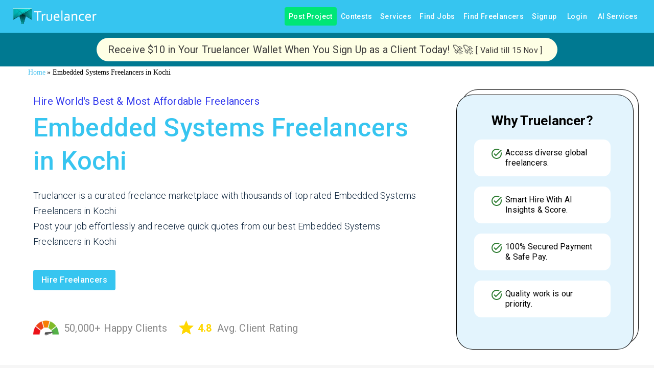

--- FILE ---
content_type: text/html; charset=utf-8
request_url: https://www.truelancer.com/embedded-systems-freelancers-in-kochi
body_size: 34549
content:
<!DOCTYPE html><html lang="en" style="height:100%"><head><meta charSet="UTF-8"/><meta name="viewport" content="initial-scale=1.0, width=device-width"/><link rel="stylesheet" href="https://fonts.googleapis.com/icon?family=Material+Icons"/><title>🥇 Hire best Embedded Systems in Kochi - Connect Instantly</title><meta name="robots" content="index,follow"/><meta name="description" content="Hire best Embedded Systems in Kochi. Hire Part-time,Hourly or Monthly. Hire Embedded Systems freelancers in Kochi for Embedded Systems Jobs in Kochi.  With more than 1 Million Experts, Truelancer is Worlds leading Expert Hiring Platform"/><meta property="og:title" content="🥇 Hire best Embedded Systems in Kochi - Connect Instantly"/><meta property="og:description" content="Hire best Embedded Systems in Kochi. Hire Part-time,Hourly or Monthly. Hire Embedded Systems freelancers in Kochi for Embedded Systems Jobs in Kochi.  With more than 1 Million Experts, Truelancer is Worlds leading Expert Hiring Platform"/><meta name="next-head-count" content="9"/><meta name="theme-color" content="#36c5f0"/><link rel="icon" href="/favicon.ico"/><script type="text/javascript">if (top != window) {
                                top.location = window.location;
                            }</script><script async="" src="https://www.googletagmanager.com/gtag/js?id=GTM-KVRLMBG"></script><script>
                                    window.dataLayer = window.dataLayer || [];
                                    function gtag(){dataLayer.push(arguments);}
                                    gtag('js', new Date());
                                    gtag('config', 'GTM-KVRLMBG');</script><link rel="preconnect" href="https://fonts.gstatic.com" crossorigin /><link data-next-font="size-adjust" rel="preconnect" href="/" crossorigin="anonymous"/><link rel="preload" href="/_next/static/css/fe31879e7209289b.css" as="style"/><link rel="stylesheet" href="/_next/static/css/fe31879e7209289b.css" data-n-g=""/><noscript data-n-css=""></noscript><script defer="" nomodule="" src="/_next/static/chunks/polyfills-42372ed130431b0a.js"></script><script src="/_next/static/chunks/webpack-9e6086a1e14f8a0f.js" defer=""></script><script src="/_next/static/chunks/framework-f0259f5ccf302307.js" defer=""></script><script src="/_next/static/chunks/main-b0574349b7421a95.js" defer=""></script><script src="/_next/static/chunks/pages/_app-a29301deb5e4bfd2.js" defer=""></script><script src="/_next/static/chunks/29107295-81888a69de466ec6.js" defer=""></script><script src="/_next/static/chunks/8433-288d1773ee268242.js" defer=""></script><script src="/_next/static/chunks/27466-ed6051935d3c5a38.js" defer=""></script><script src="/_next/static/chunks/1981-6d789b46f7987988.js" defer=""></script><script src="/_next/static/chunks/40398-ee2cd7ce6a441589.js" defer=""></script><script src="/_next/static/chunks/92323-0ad2e863c588e28d.js" defer=""></script><script src="/_next/static/chunks/26650-a9699a938f94a896.js" defer=""></script><script src="/_next/static/chunks/44892-7660397c32315d63.js" defer=""></script><script src="/_next/static/chunks/17848-1d88f473ff9ab5ee.js" defer=""></script><script src="/_next/static/chunks/51884-abf8d4f3fdf577e3.js" defer=""></script><script src="/_next/static/chunks/66382-b753307c85b020d9.js" defer=""></script><script src="/_next/static/chunks/81723-6dd11c53ec0a0ddb.js" defer=""></script><script src="/_next/static/chunks/48990-50013252129556aa.js" defer=""></script><script src="/_next/static/chunks/80450-c063c5f1700a4d52.js" defer=""></script><script src="/_next/static/chunks/2962-5f654077403982d7.js" defer=""></script><script src="/_next/static/chunks/74157-2b28e28be6b78fd9.js" defer=""></script><script src="/_next/static/chunks/95755-d9a68f9ebbb5c820.js" defer=""></script><script src="/_next/static/chunks/92092-f5977a4c1f254832.js" defer=""></script><script src="/_next/static/chunks/31532-4482349ac54c52aa.js" defer=""></script><script src="/_next/static/chunks/84824-d4111fe3a8331ce8.js" defer=""></script><script src="/_next/static/chunks/42085-9fa261f9109a08f7.js" defer=""></script><script src="/_next/static/chunks/25675-4cf5ecf0d3c1f59a.js" defer=""></script><script src="/_next/static/chunks/57495-d96f9835d4efe2be.js" defer=""></script><script src="/_next/static/chunks/56917-7966fa337a52d9bb.js" defer=""></script><script src="/_next/static/chunks/43062-aa7b022c34f29861.js" defer=""></script><script src="/_next/static/chunks/98035-ff4930910bcb0e87.js" defer=""></script><script src="/_next/static/chunks/27856-3ff964d6ed932dd3.js" defer=""></script><script src="/_next/static/chunks/75084-ff72d9c9c76439d1.js" defer=""></script><script src="/_next/static/chunks/73312-ffbdf444586410c6.js" defer=""></script><script src="/_next/static/chunks/86181-0ec5f847d8e89935.js" defer=""></script><script src="/_next/static/chunks/72935-adf858239998caad.js" defer=""></script><script src="/_next/static/chunks/2133-43117633405306f1.js" defer=""></script><script src="/_next/static/chunks/85543-69ec1a7a51f0211e.js" defer=""></script><script src="/_next/static/chunks/46386-560398c457942c0d.js" defer=""></script><script src="/_next/static/chunks/pages/%5Bslug%5D-e8065d6b24f1738b.js" defer=""></script><script src="/_next/static/c9K2v9BTs-JlSxBFBOhVU/_buildManifest.js" defer=""></script><script src="/_next/static/c9K2v9BTs-JlSxBFBOhVU/_ssgManifest.js" defer=""></script><style id="mui-emotion-cache-insertion-point"></style><style data-emotion="mui-global 1prfaxn">@-webkit-keyframes mui-auto-fill{from{display:block;}}@keyframes mui-auto-fill{from{display:block;}}@-webkit-keyframes mui-auto-fill-cancel{from{display:block;}}@keyframes mui-auto-fill-cancel{from{display:block;}}</style><style data-emotion="mui c38eoh i6s8oy 1wprbk1 g4ny8c 65g134 1anlhed a0y2e3 hboir5 8atqhb j7qwjs 1d3bbye 1cn3yto 9yaf8t 15j76c0 70qvj9 pdh9r2 efwuvd 16p1w4b 1tqv6h6 9l3uo3 1h707jq wqfwpm 19egsyp nm8jzx g9zy5h lpi27s c4d688 eew259 1yxlpwu q80iy6 38zrbw 1ypjg4u 1xldlyg 1cyhd6k 13iz54z vamduk feqhe6 6ynj9h 36zrmn 17mwfoq 12pqbcj 1n4a93h 1k33q06 igs3ac ihdtdm tuxzvu 1v6enwy 2imjyh hpgf8j 1jxlos9 fzwid6 1ce97yk k4avey 1ha4th6 pcrfpv 1bi9clq rd8t91 6flbmm 1mrtj01 9l2jk9 f6mhdk p58oka ecvcn9 10p3fa4 1m9pwf3 19gndve 1ju1kxc er6if3 d8tqyz vubbuv 164r41r 15jx5nt 6mp1mv c5r8nm 1cncdmy mxlkbn 3hmxad 13sljp9 1chp4nj 1miki05 1ax40e6 1q75zo7 hyxlzm q8lw68 1u5ei5s 1c4tzn 1d6whee 1754oj6 ywfyo0 1ku6lrz r7calx tzs92q 1rzb3uu 1llhv1m jydisr 13zgfc1 1dtnjt5 1cshgiy we0np1 1gexgo9 nr62jt jkscjg 79elbk 13m1if9 1cw4hi4 1xh6k8t 9zuxvs 1ykdma4 6xugel 1rf2uf2 1k7b73c 1anx036 1jiywrn 5btglu 9hq90m 1hyoz7m zc0jzd 1rqaewn b7eb5o 39bbo6 18qpiq1 1jsl9za 1ul47bz 1t649ft r3n38h zq6grw 1gbzysi 1yjvs5a 1twzmnh nzhq0c 1539rfg 1ebprri 13jg4i0 1iptdx1">.mui-c38eoh{background-color:#ffffff;color:#1d1d1d;-webkit-transition:box-shadow 300ms cubic-bezier(0.4, 0, 0.2, 1) 0ms;transition:box-shadow 300ms cubic-bezier(0.4, 0, 0.2, 1) 0ms;box-shadow:0px 2px 4px -1px rgba(0,0,0,0.2),0px 4px 5px 0px rgba(0,0,0,0.14),0px 1px 10px 0px rgba(0,0,0,0.12);display:-webkit-box;display:-webkit-flex;display:-ms-flexbox;display:flex;-webkit-flex-direction:column;-ms-flex-direction:column;flex-direction:column;width:100%;box-sizing:border-box;-webkit-flex-shrink:0;-ms-flex-negative:0;flex-shrink:0;position:static;background-color:#36c5f0;color:#ffffff;}.mui-i6s8oy{position:relative;display:-webkit-box;display:-webkit-flex;display:-ms-flexbox;display:flex;-webkit-align-items:center;-webkit-box-align:center;-ms-flex-align:center;align-items:center;padding-left:16px;padding-right:16px;min-height:56px;}@media (min-width:600px){.mui-i6s8oy{padding-left:24px;padding-right:24px;}}@media (min-width:0px){@media (orientation: landscape){.mui-i6s8oy{min-height:48px;}}}@media (min-width:600px){.mui-i6s8oy{min-height:64px;}}.mui-1wprbk1{height:100%;margin:auto;display:-webkit-box;display:-webkit-flex;display:-ms-flexbox;display:flex;-webkit-flex-direction:row;-ms-flex-direction:row;flex-direction:row;-webkit-align-items:center;-webkit-box-align:center;-ms-flex-align:center;align-items:center;}.mui-g4ny8c{display:-webkit-inline-box;display:-webkit-inline-flex;display:-ms-inline-flexbox;display:inline-flex;-webkit-align-items:center;-webkit-box-align:center;-ms-flex-align:center;align-items:center;-webkit-box-pack:center;-ms-flex-pack:center;-webkit-justify-content:center;justify-content:center;position:relative;box-sizing:border-box;-webkit-tap-highlight-color:transparent;background-color:transparent;outline:0;border:0;margin:0;border-radius:0;padding:0;cursor:pointer;-webkit-user-select:none;-moz-user-select:none;-ms-user-select:none;user-select:none;vertical-align:middle;-moz-appearance:none;-webkit-appearance:none;-webkit-text-decoration:none;text-decoration:none;color:inherit;text-transform:capitalize;font-family:"Roboto","Helvetica","Arial",sans-serif;font-weight:500;font-size:0.875rem;line-height:1.75;letter-spacing:0.02857em;min-width:64px;padding:6px 8px;border-radius:4px;-webkit-transition:background-color 250ms cubic-bezier(0.4, 0, 0.2, 1) 0ms,box-shadow 250ms cubic-bezier(0.4, 0, 0.2, 1) 0ms,border-color 250ms cubic-bezier(0.4, 0, 0.2, 1) 0ms,color 250ms cubic-bezier(0.4, 0, 0.2, 1) 0ms;transition:background-color 250ms cubic-bezier(0.4, 0, 0.2, 1) 0ms,box-shadow 250ms cubic-bezier(0.4, 0, 0.2, 1) 0ms,border-color 250ms cubic-bezier(0.4, 0, 0.2, 1) 0ms,color 250ms cubic-bezier(0.4, 0, 0.2, 1) 0ms;color:#36c5f0;}.mui-g4ny8c::-moz-focus-inner{border-style:none;}.mui-g4ny8c.Mui-disabled{pointer-events:none;cursor:default;}@media print{.mui-g4ny8c{-webkit-print-color-adjust:exact;color-adjust:exact;}}.mui-g4ny8c:hover{-webkit-text-decoration:none;text-decoration:none;background-color:rgba(54, 197, 240, 0.04);}@media (hover: none){.mui-g4ny8c:hover{background-color:transparent;}}.mui-g4ny8c.Mui-disabled{color:rgba(0, 0, 0, 0.26);}.mui-65g134{margin:0;font:inherit;color:#36c5f0;-webkit-text-decoration:none;text-decoration:none;}.mui-65g134:hover{-webkit-text-decoration:underline;text-decoration:underline;}.mui-1anlhed{display:-webkit-inline-box;display:-webkit-inline-flex;display:-ms-inline-flexbox;display:inline-flex;-webkit-align-items:center;-webkit-box-align:center;-ms-flex-align:center;align-items:center;-webkit-box-pack:center;-ms-flex-pack:center;-webkit-justify-content:center;justify-content:center;position:relative;box-sizing:border-box;-webkit-tap-highlight-color:transparent;background-color:transparent;outline:0;border:0;margin:0;border-radius:0;padding:0;cursor:pointer;-webkit-user-select:none;-moz-user-select:none;-ms-user-select:none;user-select:none;vertical-align:middle;-moz-appearance:none;-webkit-appearance:none;-webkit-text-decoration:none;text-decoration:none;color:inherit;text-transform:capitalize;font-family:"Roboto","Helvetica","Arial",sans-serif;font-weight:500;font-size:0.875rem;line-height:1.75;letter-spacing:0.02857em;min-width:64px;padding:6px 8px;border-radius:4px;-webkit-transition:background-color 250ms cubic-bezier(0.4, 0, 0.2, 1) 0ms,box-shadow 250ms cubic-bezier(0.4, 0, 0.2, 1) 0ms,border-color 250ms cubic-bezier(0.4, 0, 0.2, 1) 0ms,color 250ms cubic-bezier(0.4, 0, 0.2, 1) 0ms;transition:background-color 250ms cubic-bezier(0.4, 0, 0.2, 1) 0ms,box-shadow 250ms cubic-bezier(0.4, 0, 0.2, 1) 0ms,border-color 250ms cubic-bezier(0.4, 0, 0.2, 1) 0ms,color 250ms cubic-bezier(0.4, 0, 0.2, 1) 0ms;color:inherit;border-color:currentColor;}.mui-1anlhed::-moz-focus-inner{border-style:none;}.mui-1anlhed.Mui-disabled{pointer-events:none;cursor:default;}@media print{.mui-1anlhed{-webkit-print-color-adjust:exact;color-adjust:exact;}}.mui-1anlhed:hover{-webkit-text-decoration:none;text-decoration:none;background-color:rgba(29, 29, 29, 0.04);}@media (hover: none){.mui-1anlhed:hover{background-color:transparent;}}.mui-1anlhed.Mui-disabled{color:rgba(0, 0, 0, 0.26);}.mui-a0y2e3{height:0;overflow:hidden;-webkit-transition:height 300ms cubic-bezier(0.4, 0, 0.2, 1) 0ms;transition:height 300ms cubic-bezier(0.4, 0, 0.2, 1) 0ms;visibility:hidden;}.mui-hboir5{display:-webkit-box;display:-webkit-flex;display:-ms-flexbox;display:flex;width:100%;}.mui-8atqhb{width:100%;}.mui-j7qwjs{display:-webkit-box;display:-webkit-flex;display:-ms-flexbox;display:flex;-webkit-flex-direction:column;-ms-flex-direction:column;flex-direction:column;}.mui-1d3bbye{box-sizing:border-box;display:-webkit-box;display:-webkit-flex;display:-ms-flexbox;display:flex;-webkit-box-flex-wrap:wrap;-webkit-flex-wrap:wrap;-ms-flex-wrap:wrap;flex-wrap:wrap;width:100%;-webkit-flex-direction:row;-ms-flex-direction:row;flex-direction:row;}.mui-1cn3yto{box-sizing:border-box;display:-webkit-box;display:-webkit-flex;display:-ms-flexbox;display:flex;-webkit-box-flex-wrap:wrap;-webkit-flex-wrap:wrap;-ms-flex-wrap:wrap;flex-wrap:wrap;width:100%;-webkit-flex-direction:row;-ms-flex-direction:row;flex-direction:row;-webkit-box-pack:center;-ms-flex-pack:center;-webkit-justify-content:center;justify-content:center;}.mui-9yaf8t{box-sizing:border-box;margin:0;-webkit-flex-direction:row;-ms-flex-direction:row;flex-direction:row;-webkit-flex-basis:91.666667%;-ms-flex-preferred-size:91.666667%;flex-basis:91.666667%;-webkit-box-flex:0;-webkit-flex-grow:0;-ms-flex-positive:0;flex-grow:0;max-width:91.666667%;}@media (min-width:600px){.mui-9yaf8t{-webkit-flex-basis:91.666667%;-ms-flex-preferred-size:91.666667%;flex-basis:91.666667%;-webkit-box-flex:0;-webkit-flex-grow:0;-ms-flex-positive:0;flex-grow:0;max-width:91.666667%;}}@media (min-width:900px){.mui-9yaf8t{-webkit-flex-basis:91.666667%;-ms-flex-preferred-size:91.666667%;flex-basis:91.666667%;-webkit-box-flex:0;-webkit-flex-grow:0;-ms-flex-positive:0;flex-grow:0;max-width:91.666667%;}}@media (min-width:1200px){.mui-9yaf8t{-webkit-flex-basis:91.666667%;-ms-flex-preferred-size:91.666667%;flex-basis:91.666667%;-webkit-box-flex:0;-webkit-flex-grow:0;-ms-flex-positive:0;flex-grow:0;max-width:91.666667%;}}@media (min-width:1536px){.mui-9yaf8t{-webkit-flex-basis:91.666667%;-ms-flex-preferred-size:91.666667%;flex-basis:91.666667%;-webkit-box-flex:0;-webkit-flex-grow:0;-ms-flex-positive:0;flex-grow:0;max-width:91.666667%;}}.mui-15j76c0{box-sizing:border-box;margin:0;-webkit-flex-direction:row;-ms-flex-direction:row;flex-direction:row;-webkit-flex-basis:100%;-ms-flex-preferred-size:100%;flex-basis:100%;-webkit-box-flex:0;-webkit-flex-grow:0;-ms-flex-positive:0;flex-grow:0;max-width:100%;}@media (min-width:600px){.mui-15j76c0{-webkit-flex-basis:100%;-ms-flex-preferred-size:100%;flex-basis:100%;-webkit-box-flex:0;-webkit-flex-grow:0;-ms-flex-positive:0;flex-grow:0;max-width:100%;}}@media (min-width:900px){.mui-15j76c0{-webkit-flex-basis:100%;-ms-flex-preferred-size:100%;flex-basis:100%;-webkit-box-flex:0;-webkit-flex-grow:0;-ms-flex-positive:0;flex-grow:0;max-width:100%;}}@media (min-width:1200px){.mui-15j76c0{-webkit-flex-basis:100%;-ms-flex-preferred-size:100%;flex-basis:100%;-webkit-box-flex:0;-webkit-flex-grow:0;-ms-flex-positive:0;flex-grow:0;max-width:100%;}}@media (min-width:1536px){.mui-15j76c0{-webkit-flex-basis:100%;-ms-flex-preferred-size:100%;flex-basis:100%;-webkit-box-flex:0;-webkit-flex-grow:0;-ms-flex-positive:0;flex-grow:0;max-width:100%;}}.mui-70qvj9{display:-webkit-box;display:-webkit-flex;display:-ms-flexbox;display:flex;-webkit-align-items:center;-webkit-box-align:center;-ms-flex-align:center;align-items:center;}.mui-pdh9r2{box-sizing:border-box;display:-webkit-box;display:-webkit-flex;display:-ms-flexbox;display:flex;-webkit-box-flex-wrap:wrap;-webkit-flex-wrap:wrap;-ms-flex-wrap:wrap;flex-wrap:wrap;width:100%;-webkit-flex-direction:row;-ms-flex-direction:row;flex-direction:row;background-color:#fff;}.mui-efwuvd{box-sizing:border-box;margin:0;-webkit-flex-direction:row;-ms-flex-direction:row;flex-direction:row;-webkit-flex-basis:100%;-ms-flex-preferred-size:100%;flex-basis:100%;-webkit-box-flex:0;-webkit-flex-grow:0;-ms-flex-positive:0;flex-grow:0;max-width:100%;}@media (min-width:600px){.mui-efwuvd{-webkit-flex-basis:100%;-ms-flex-preferred-size:100%;flex-basis:100%;-webkit-box-flex:0;-webkit-flex-grow:0;-ms-flex-positive:0;flex-grow:0;max-width:100%;}}@media (min-width:900px){.mui-efwuvd{-webkit-flex-basis:66.666667%;-ms-flex-preferred-size:66.666667%;flex-basis:66.666667%;-webkit-box-flex:0;-webkit-flex-grow:0;-ms-flex-positive:0;flex-grow:0;max-width:66.666667%;}}@media (min-width:1200px){.mui-efwuvd{-webkit-flex-basis:66.666667%;-ms-flex-preferred-size:66.666667%;flex-basis:66.666667%;-webkit-box-flex:0;-webkit-flex-grow:0;-ms-flex-positive:0;flex-grow:0;max-width:66.666667%;}}@media (min-width:1536px){.mui-efwuvd{-webkit-flex-basis:66.666667%;-ms-flex-preferred-size:66.666667%;flex-basis:66.666667%;-webkit-box-flex:0;-webkit-flex-grow:0;-ms-flex-positive:0;flex-grow:0;max-width:66.666667%;}}.mui-16p1w4b{display:-webkit-box;display:-webkit-flex;display:-ms-flexbox;display:flex;-webkit-flex-direction:column;-ms-flex-direction:column;flex-direction:column;-webkit-box-pack:space-around;-ms-flex-pack:space-around;-webkit-justify-content:space-around;justify-content:space-around;}.mui-1tqv6h6{margin:0;font-family:"Roboto","Helvetica","Arial",sans-serif;font-weight:400;font-size:1rem;line-height:1.5;letter-spacing:0.00938em;margin-bottom:0.35em;}.mui-9l3uo3{margin:0;font-family:"Roboto","Helvetica","Arial",sans-serif;font-weight:400;font-size:1rem;line-height:1.5;letter-spacing:0.00938em;}.mui-1h707jq{display:-webkit-inline-box;display:-webkit-inline-flex;display:-ms-inline-flexbox;display:inline-flex;-webkit-align-items:center;-webkit-box-align:center;-ms-flex-align:center;align-items:center;-webkit-box-pack:center;-ms-flex-pack:center;-webkit-justify-content:center;justify-content:center;position:relative;box-sizing:border-box;-webkit-tap-highlight-color:transparent;background-color:transparent;outline:0;border:0;margin:0;border-radius:0;padding:0;cursor:pointer;-webkit-user-select:none;-moz-user-select:none;-ms-user-select:none;user-select:none;vertical-align:middle;-moz-appearance:none;-webkit-appearance:none;-webkit-text-decoration:none;text-decoration:none;color:inherit;text-transform:capitalize;font-family:"Roboto","Helvetica","Arial",sans-serif;font-weight:500;font-size:0.875rem;line-height:1.75;letter-spacing:0.02857em;min-width:64px;padding:6px 16px;border-radius:4px;-webkit-transition:background-color 250ms cubic-bezier(0.4, 0, 0.2, 1) 0ms,box-shadow 250ms cubic-bezier(0.4, 0, 0.2, 1) 0ms,border-color 250ms cubic-bezier(0.4, 0, 0.2, 1) 0ms,color 250ms cubic-bezier(0.4, 0, 0.2, 1) 0ms;transition:background-color 250ms cubic-bezier(0.4, 0, 0.2, 1) 0ms,box-shadow 250ms cubic-bezier(0.4, 0, 0.2, 1) 0ms,border-color 250ms cubic-bezier(0.4, 0, 0.2, 1) 0ms,color 250ms cubic-bezier(0.4, 0, 0.2, 1) 0ms;color:#ffffff;background-color:#36c5f0;box-shadow:0px 3px 1px -2px rgba(0,0,0,0.2),0px 2px 2px 0px rgba(0,0,0,0.14),0px 1px 5px 0px rgba(0,0,0,0.12);box-shadow:none;margin-top:16px;margin-bottom:16px;}.mui-1h707jq::-moz-focus-inner{border-style:none;}.mui-1h707jq.Mui-disabled{pointer-events:none;cursor:default;}@media print{.mui-1h707jq{-webkit-print-color-adjust:exact;color-adjust:exact;}}.mui-1h707jq:hover{-webkit-text-decoration:none;text-decoration:none;background-color:#0094bd;box-shadow:0px 2px 4px -1px rgba(0,0,0,0.2),0px 4px 5px 0px rgba(0,0,0,0.14),0px 1px 10px 0px rgba(0,0,0,0.12);}@media (hover: none){.mui-1h707jq:hover{background-color:#36c5f0;}}.mui-1h707jq:active{box-shadow:0px 5px 5px -3px rgba(0,0,0,0.2),0px 8px 10px 1px rgba(0,0,0,0.14),0px 3px 14px 2px rgba(0,0,0,0.12);}.mui-1h707jq.Mui-focusVisible{box-shadow:0px 3px 5px -1px rgba(0,0,0,0.2),0px 6px 10px 0px rgba(0,0,0,0.14),0px 1px 18px 0px rgba(0,0,0,0.12);}.mui-1h707jq.Mui-disabled{color:rgba(0, 0, 0, 0.26);box-shadow:none;background-color:rgba(0, 0, 0, 0.12);}.mui-1h707jq:hover{box-shadow:none;}.mui-1h707jq.Mui-focusVisible{box-shadow:none;}.mui-1h707jq:active{box-shadow:none;}.mui-1h707jq.Mui-disabled{box-shadow:none;}.mui-wqfwpm{-webkit-user-select:none;-moz-user-select:none;-ms-user-select:none;user-select:none;width:1em;height:1em;display:inline-block;fill:currentColor;-webkit-flex-shrink:0;-ms-flex-negative:0;flex-shrink:0;-webkit-transition:fill 200ms cubic-bezier(0.4, 0, 0.2, 1) 0ms;transition:fill 200ms cubic-bezier(0.4, 0, 0.2, 1) 0ms;font-size:2.1875rem;color:#2e7d32;}.mui-19egsyp{box-sizing:border-box;margin:0;-webkit-flex-direction:row;-ms-flex-direction:row;flex-direction:row;-webkit-flex-basis:100%;-ms-flex-preferred-size:100%;flex-basis:100%;-webkit-box-flex:0;-webkit-flex-grow:0;-ms-flex-positive:0;flex-grow:0;max-width:100%;}@media (min-width:600px){.mui-19egsyp{-webkit-flex-basis:100%;-ms-flex-preferred-size:100%;flex-basis:100%;-webkit-box-flex:0;-webkit-flex-grow:0;-ms-flex-positive:0;flex-grow:0;max-width:100%;}}@media (min-width:900px){.mui-19egsyp{-webkit-flex-basis:33.333333%;-ms-flex-preferred-size:33.333333%;flex-basis:33.333333%;-webkit-box-flex:0;-webkit-flex-grow:0;-ms-flex-positive:0;flex-grow:0;max-width:33.333333%;}}@media (min-width:1200px){.mui-19egsyp{-webkit-flex-basis:33.333333%;-ms-flex-preferred-size:33.333333%;flex-basis:33.333333%;-webkit-box-flex:0;-webkit-flex-grow:0;-ms-flex-positive:0;flex-grow:0;max-width:33.333333%;}}@media (min-width:1536px){.mui-19egsyp{-webkit-flex-basis:33.333333%;-ms-flex-preferred-size:33.333333%;flex-basis:33.333333%;-webkit-box-flex:0;-webkit-flex-grow:0;-ms-flex-positive:0;flex-grow:0;max-width:33.333333%;}}.mui-nm8jzx{-webkit-user-select:none;-moz-user-select:none;-ms-user-select:none;user-select:none;width:1em;height:1em;display:inline-block;fill:currentColor;-webkit-flex-shrink:0;-ms-flex-negative:0;flex-shrink:0;-webkit-transition:fill 200ms cubic-bezier(0.4, 0, 0.2, 1) 0ms;transition:fill 200ms cubic-bezier(0.4, 0, 0.2, 1) 0ms;font-size:1.5rem;color:#2e7d32;}.mui-g9zy5h{box-sizing:border-box;margin:0;-webkit-flex-direction:row;-ms-flex-direction:row;flex-direction:row;-webkit-flex-basis:100%;-ms-flex-preferred-size:100%;flex-basis:100%;-webkit-box-flex:0;-webkit-flex-grow:0;-ms-flex-positive:0;flex-grow:0;max-width:100%;}@media (min-width:600px){.mui-g9zy5h{-webkit-flex-basis:100%;-ms-flex-preferred-size:100%;flex-basis:100%;-webkit-box-flex:0;-webkit-flex-grow:0;-ms-flex-positive:0;flex-grow:0;max-width:100%;}}@media (min-width:900px){.mui-g9zy5h{-webkit-flex-basis:91.666667%;-ms-flex-preferred-size:91.666667%;flex-basis:91.666667%;-webkit-box-flex:0;-webkit-flex-grow:0;-ms-flex-positive:0;flex-grow:0;max-width:91.666667%;}}@media (min-width:1200px){.mui-g9zy5h{-webkit-flex-basis:91.666667%;-ms-flex-preferred-size:91.666667%;flex-basis:91.666667%;-webkit-box-flex:0;-webkit-flex-grow:0;-ms-flex-positive:0;flex-grow:0;max-width:91.666667%;}}@media (min-width:1536px){.mui-g9zy5h{-webkit-flex-basis:91.666667%;-ms-flex-preferred-size:91.666667%;flex-basis:91.666667%;-webkit-box-flex:0;-webkit-flex-grow:0;-ms-flex-positive:0;flex-grow:0;max-width:91.666667%;}}.mui-lpi27s{margin:0;font-size:16px;font-weight:400;font-family:"Roboto","Helvetica","Arial",sans-serif;line-height:1.2;letter-spacing:-0.00833em;}@media (min-width:600px){.mui-lpi27s{font-size:28px;}}.mui-c4d688{box-sizing:border-box;margin:0;-webkit-flex-direction:row;-ms-flex-direction:row;flex-direction:row;-webkit-flex-basis:100%;-ms-flex-preferred-size:100%;flex-basis:100%;-webkit-box-flex:0;-webkit-flex-grow:0;-ms-flex-positive:0;flex-grow:0;max-width:100%;margin-left:80px;margin-top:16px;}@media (min-width:600px){.mui-c4d688{-webkit-flex-basis:100%;-ms-flex-preferred-size:100%;flex-basis:100%;-webkit-box-flex:0;-webkit-flex-grow:0;-ms-flex-positive:0;flex-grow:0;max-width:100%;}}@media (min-width:900px){.mui-c4d688{-webkit-flex-basis:100%;-ms-flex-preferred-size:100%;flex-basis:100%;-webkit-box-flex:0;-webkit-flex-grow:0;-ms-flex-positive:0;flex-grow:0;max-width:100%;}}@media (min-width:1200px){.mui-c4d688{-webkit-flex-basis:100%;-ms-flex-preferred-size:100%;flex-basis:100%;-webkit-box-flex:0;-webkit-flex-grow:0;-ms-flex-positive:0;flex-grow:0;max-width:100%;}}@media (min-width:1536px){.mui-c4d688{-webkit-flex-basis:100%;-ms-flex-preferred-size:100%;flex-basis:100%;-webkit-box-flex:0;-webkit-flex-grow:0;-ms-flex-positive:0;flex-grow:0;max-width:100%;}}.mui-eew259{width:100%;height:100%;display:-webkit-box;display:-webkit-flex;display:-ms-flexbox;display:flex;-webkit-align-items:center;-webkit-box-align:center;-ms-flex-align:center;align-items:center;}.mui-1yxlpwu{box-sizing:border-box;margin:0;-webkit-flex-direction:row;-ms-flex-direction:row;flex-direction:row;-webkit-flex-basis:100%;-ms-flex-preferred-size:100%;flex-basis:100%;-webkit-box-flex:0;-webkit-flex-grow:0;-ms-flex-positive:0;flex-grow:0;max-width:100%;}@media (min-width:600px){.mui-1yxlpwu{-webkit-flex-basis:100%;-ms-flex-preferred-size:100%;flex-basis:100%;-webkit-box-flex:0;-webkit-flex-grow:0;-ms-flex-positive:0;flex-grow:0;max-width:100%;}}@media (min-width:900px){.mui-1yxlpwu{-webkit-flex-basis:90%;-ms-flex-preferred-size:90%;flex-basis:90%;-webkit-box-flex:0;-webkit-flex-grow:0;-ms-flex-positive:0;flex-grow:0;max-width:90%;}}@media (min-width:1200px){.mui-1yxlpwu{-webkit-flex-basis:90%;-ms-flex-preferred-size:90%;flex-basis:90%;-webkit-box-flex:0;-webkit-flex-grow:0;-ms-flex-positive:0;flex-grow:0;max-width:90%;}}@media (min-width:1536px){.mui-1yxlpwu{-webkit-flex-basis:90%;-ms-flex-preferred-size:90%;flex-basis:90%;-webkit-box-flex:0;-webkit-flex-grow:0;-ms-flex-positive:0;flex-grow:0;max-width:90%;}}.mui-q80iy6{display:-webkit-box;display:-webkit-flex;display:-ms-flexbox;display:flex;-webkit-box-flex-wrap:wrap;-webkit-flex-wrap:wrap;-ms-flex-wrap:wrap;flex-wrap:wrap;margin-top:8px;margin-bottom:8px;}.mui-38zrbw{padding:12px;}.mui-1ypjg4u{margin:0;font:inherit;color:#36c5f0;-webkit-text-decoration:none;text-decoration:none;font-size:14px;font-style:italic;color:#000000;cursor:pointer;}.mui-1ypjg4u:hover{-webkit-text-decoration:underline;text-decoration:underline;}.mui-1ypjg4u:hover{color:#0d47a1;}.mui-1xldlyg{box-sizing:border-box;display:-webkit-box;display:-webkit-flex;display:-ms-flexbox;display:flex;-webkit-box-flex-wrap:wrap;-webkit-flex-wrap:wrap;-ms-flex-wrap:wrap;flex-wrap:wrap;width:100%;margin:0;-webkit-flex-direction:row-reverse;-ms-flex-direction:row-reverse;flex-direction:row-reverse;-webkit-flex-basis:91.666667%;-ms-flex-preferred-size:91.666667%;flex-basis:91.666667%;-webkit-box-flex:0;-webkit-flex-grow:0;-ms-flex-positive:0;flex-grow:0;max-width:91.666667%;}@media (min-width:600px){.mui-1xldlyg{-webkit-flex-basis:91.666667%;-ms-flex-preferred-size:91.666667%;flex-basis:91.666667%;-webkit-box-flex:0;-webkit-flex-grow:0;-ms-flex-positive:0;flex-grow:0;max-width:91.666667%;}}@media (min-width:900px){.mui-1xldlyg{-webkit-flex-basis:91.666667%;-ms-flex-preferred-size:91.666667%;flex-basis:91.666667%;-webkit-box-flex:0;-webkit-flex-grow:0;-ms-flex-positive:0;flex-grow:0;max-width:91.666667%;}}@media (min-width:1200px){.mui-1xldlyg{-webkit-flex-basis:91.666667%;-ms-flex-preferred-size:91.666667%;flex-basis:91.666667%;-webkit-box-flex:0;-webkit-flex-grow:0;-ms-flex-positive:0;flex-grow:0;max-width:91.666667%;}}@media (min-width:1536px){.mui-1xldlyg{-webkit-flex-basis:91.666667%;-ms-flex-preferred-size:91.666667%;flex-basis:91.666667%;-webkit-box-flex:0;-webkit-flex-grow:0;-ms-flex-positive:0;flex-grow:0;max-width:91.666667%;}}.mui-1cyhd6k{box-sizing:border-box;display:-webkit-box;display:-webkit-flex;display:-ms-flexbox;display:flex;-webkit-box-flex-wrap:wrap;-webkit-flex-wrap:wrap;-ms-flex-wrap:wrap;flex-wrap:wrap;width:100%;margin:0;-webkit-flex-direction:row;-ms-flex-direction:row;flex-direction:row;-webkit-flex-basis:100%;-ms-flex-preferred-size:100%;flex-basis:100%;-webkit-box-flex:0;-webkit-flex-grow:0;-ms-flex-positive:0;flex-grow:0;max-width:100%;-webkit-box-pack:end;-ms-flex-pack:end;-webkit-justify-content:flex-end;justify-content:flex-end;}@media (min-width:600px){.mui-1cyhd6k{-webkit-flex-basis:100%;-ms-flex-preferred-size:100%;flex-basis:100%;-webkit-box-flex:0;-webkit-flex-grow:0;-ms-flex-positive:0;flex-grow:0;max-width:100%;}}@media (min-width:900px){.mui-1cyhd6k{-webkit-flex-basis:33.333333%;-ms-flex-preferred-size:33.333333%;flex-basis:33.333333%;-webkit-box-flex:0;-webkit-flex-grow:0;-ms-flex-positive:0;flex-grow:0;max-width:33.333333%;}}@media (min-width:1200px){.mui-1cyhd6k{-webkit-flex-basis:33.333333%;-ms-flex-preferred-size:33.333333%;flex-basis:33.333333%;-webkit-box-flex:0;-webkit-flex-grow:0;-ms-flex-positive:0;flex-grow:0;max-width:33.333333%;}}@media (min-width:1536px){.mui-1cyhd6k{-webkit-flex-basis:33.333333%;-ms-flex-preferred-size:33.333333%;flex-basis:33.333333%;-webkit-box-flex:0;-webkit-flex-grow:0;-ms-flex-positive:0;flex-grow:0;max-width:33.333333%;}}.mui-13iz54z{display:-webkit-inline-box;display:-webkit-inline-flex;display:-ms-inline-flexbox;display:inline-flex;border-radius:4px;}.mui-13iz54z .MuiButtonGroup-grouped{min-width:40px;}.mui-13iz54z .MuiButtonGroup-firstButton,.mui-13iz54z .MuiButtonGroup-middleButton{border-top-right-radius:0;border-bottom-right-radius:0;border-right-color:transparent;}.mui-13iz54z .MuiButtonGroup-firstButton:hover,.mui-13iz54z .MuiButtonGroup-middleButton:hover{border-right-color:currentColor;}.mui-13iz54z .MuiButtonGroup-lastButton,.mui-13iz54z .MuiButtonGroup-middleButton{border-top-left-radius:0;border-bottom-left-radius:0;margin-left:-1px;}.mui-vamduk{display:-webkit-inline-box;display:-webkit-inline-flex;display:-ms-inline-flexbox;display:inline-flex;-webkit-align-items:center;-webkit-box-align:center;-ms-flex-align:center;align-items:center;-webkit-box-pack:center;-ms-flex-pack:center;-webkit-justify-content:center;justify-content:center;position:relative;box-sizing:border-box;-webkit-tap-highlight-color:transparent;background-color:transparent;outline:0;border:0;margin:0;border-radius:0;padding:0;cursor:pointer;-webkit-user-select:none;-moz-user-select:none;-ms-user-select:none;user-select:none;vertical-align:middle;-moz-appearance:none;-webkit-appearance:none;-webkit-text-decoration:none;text-decoration:none;color:inherit;text-transform:capitalize;font-family:"Roboto","Helvetica","Arial",sans-serif;font-weight:500;font-size:0.9375rem;line-height:1.75;letter-spacing:0.02857em;min-width:64px;padding:7px 21px;border-radius:4px;-webkit-transition:background-color 250ms cubic-bezier(0.4, 0, 0.2, 1) 0ms,box-shadow 250ms cubic-bezier(0.4, 0, 0.2, 1) 0ms,border-color 250ms cubic-bezier(0.4, 0, 0.2, 1) 0ms,color 250ms cubic-bezier(0.4, 0, 0.2, 1) 0ms;transition:background-color 250ms cubic-bezier(0.4, 0, 0.2, 1) 0ms,box-shadow 250ms cubic-bezier(0.4, 0, 0.2, 1) 0ms,border-color 250ms cubic-bezier(0.4, 0, 0.2, 1) 0ms,color 250ms cubic-bezier(0.4, 0, 0.2, 1) 0ms;border:1px solid rgba(54, 197, 240, 0.5);color:#36c5f0;}.mui-vamduk::-moz-focus-inner{border-style:none;}.mui-vamduk.Mui-disabled{pointer-events:none;cursor:default;}@media print{.mui-vamduk{-webkit-print-color-adjust:exact;color-adjust:exact;}}.mui-vamduk:hover{-webkit-text-decoration:none;text-decoration:none;background-color:rgba(54, 197, 240, 0.04);border:1px solid #36c5f0;}@media (hover: none){.mui-vamduk:hover{background-color:transparent;}}.mui-vamduk.Mui-disabled{color:rgba(0, 0, 0, 0.26);border:1px solid rgba(0, 0, 0, 0.12);}.mui-feqhe6{display:-webkit-inline-box;display:-webkit-inline-flex;display:-ms-inline-flexbox;display:inline-flex;-webkit-flex-direction:column;-ms-flex-direction:column;flex-direction:column;position:relative;min-width:0;padding:0;margin:0;border:0;vertical-align:top;width:100%;}.mui-6ynj9h{font-family:"Roboto","Helvetica","Arial",sans-serif;font-weight:400;font-size:1rem;line-height:1.4375em;letter-spacing:0.00938em;color:#1d1d1d;box-sizing:border-box;position:relative;cursor:text;display:-webkit-inline-box;display:-webkit-inline-flex;display:-ms-inline-flexbox;display:inline-flex;-webkit-align-items:center;-webkit-box-align:center;-ms-flex-align:center;align-items:center;width:100%;position:relative;border-radius:4px;padding-right:14px;}.mui-6ynj9h.Mui-disabled{color:#eeeeee;cursor:default;}.mui-6ynj9h:hover .MuiOutlinedInput-notchedOutline{border-color:#1d1d1d;}@media (hover: none){.mui-6ynj9h:hover .MuiOutlinedInput-notchedOutline{border-color:rgba(0, 0, 0, 0.23);}}.mui-6ynj9h.Mui-focused .MuiOutlinedInput-notchedOutline{border-color:#36c5f0;border-width:2px;}.mui-6ynj9h.Mui-error .MuiOutlinedInput-notchedOutline{border-color:#db1414;}.mui-6ynj9h.Mui-disabled .MuiOutlinedInput-notchedOutline{border-color:rgba(0, 0, 0, 0.26);}.mui-36zrmn{font:inherit;letter-spacing:inherit;color:currentColor;padding:4px 0 5px;border:0;box-sizing:content-box;background:none;height:1.4375em;margin:0;-webkit-tap-highlight-color:transparent;display:block;min-width:0;width:100%;-webkit-animation-name:mui-auto-fill-cancel;animation-name:mui-auto-fill-cancel;-webkit-animation-duration:10ms;animation-duration:10ms;padding-top:1px;padding:8.5px 14px;padding-right:0;}.mui-36zrmn::-webkit-input-placeholder{color:currentColor;opacity:0.42;-webkit-transition:opacity 200ms cubic-bezier(0.4, 0, 0.2, 1) 0ms;transition:opacity 200ms cubic-bezier(0.4, 0, 0.2, 1) 0ms;}.mui-36zrmn::-moz-placeholder{color:currentColor;opacity:0.42;-webkit-transition:opacity 200ms cubic-bezier(0.4, 0, 0.2, 1) 0ms;transition:opacity 200ms cubic-bezier(0.4, 0, 0.2, 1) 0ms;}.mui-36zrmn:-ms-input-placeholder{color:currentColor;opacity:0.42;-webkit-transition:opacity 200ms cubic-bezier(0.4, 0, 0.2, 1) 0ms;transition:opacity 200ms cubic-bezier(0.4, 0, 0.2, 1) 0ms;}.mui-36zrmn::-ms-input-placeholder{color:currentColor;opacity:0.42;-webkit-transition:opacity 200ms cubic-bezier(0.4, 0, 0.2, 1) 0ms;transition:opacity 200ms cubic-bezier(0.4, 0, 0.2, 1) 0ms;}.mui-36zrmn:focus{outline:0;}.mui-36zrmn:invalid{box-shadow:none;}.mui-36zrmn::-webkit-search-decoration{-webkit-appearance:none;}label[data-shrink=false]+.MuiInputBase-formControl .mui-36zrmn::-webkit-input-placeholder{opacity:0!important;}label[data-shrink=false]+.MuiInputBase-formControl .mui-36zrmn::-moz-placeholder{opacity:0!important;}label[data-shrink=false]+.MuiInputBase-formControl .mui-36zrmn:-ms-input-placeholder{opacity:0!important;}label[data-shrink=false]+.MuiInputBase-formControl .mui-36zrmn::-ms-input-placeholder{opacity:0!important;}label[data-shrink=false]+.MuiInputBase-formControl .mui-36zrmn:focus::-webkit-input-placeholder{opacity:0.42;}label[data-shrink=false]+.MuiInputBase-formControl .mui-36zrmn:focus::-moz-placeholder{opacity:0.42;}label[data-shrink=false]+.MuiInputBase-formControl .mui-36zrmn:focus:-ms-input-placeholder{opacity:0.42;}label[data-shrink=false]+.MuiInputBase-formControl .mui-36zrmn:focus::-ms-input-placeholder{opacity:0.42;}.mui-36zrmn.Mui-disabled{opacity:1;-webkit-text-fill-color:#eeeeee;}.mui-36zrmn:-webkit-autofill{-webkit-animation-duration:5000s;animation-duration:5000s;-webkit-animation-name:mui-auto-fill;animation-name:mui-auto-fill;}.mui-36zrmn:-webkit-autofill{border-radius:inherit;}.mui-17mwfoq{display:-webkit-box;display:-webkit-flex;display:-ms-flexbox;display:flex;height:0.01em;max-height:2em;-webkit-align-items:center;-webkit-box-align:center;-ms-flex-align:center;align-items:center;white-space:nowrap;color:#1d1d1d;margin-left:8px;}.mui-12pqbcj{display:-webkit-inline-box;display:-webkit-inline-flex;display:-ms-inline-flexbox;display:inline-flex;-webkit-align-items:center;-webkit-box-align:center;-ms-flex-align:center;align-items:center;-webkit-box-pack:center;-ms-flex-pack:center;-webkit-justify-content:center;justify-content:center;position:relative;box-sizing:border-box;-webkit-tap-highlight-color:transparent;background-color:transparent;outline:0;border:0;margin:0;border-radius:0;padding:0;cursor:pointer;-webkit-user-select:none;-moz-user-select:none;-ms-user-select:none;user-select:none;vertical-align:middle;-moz-appearance:none;-webkit-appearance:none;-webkit-text-decoration:none;text-decoration:none;color:inherit;text-transform:capitalize;font-family:"Roboto","Helvetica","Arial",sans-serif;font-weight:500;font-size:0.875rem;line-height:1.75;letter-spacing:0.02857em;min-width:64px;padding:6px 16px;border-radius:4px;-webkit-transition:background-color 250ms cubic-bezier(0.4, 0, 0.2, 1) 0ms,box-shadow 250ms cubic-bezier(0.4, 0, 0.2, 1) 0ms,border-color 250ms cubic-bezier(0.4, 0, 0.2, 1) 0ms,color 250ms cubic-bezier(0.4, 0, 0.2, 1) 0ms;transition:background-color 250ms cubic-bezier(0.4, 0, 0.2, 1) 0ms,box-shadow 250ms cubic-bezier(0.4, 0, 0.2, 1) 0ms,border-color 250ms cubic-bezier(0.4, 0, 0.2, 1) 0ms,color 250ms cubic-bezier(0.4, 0, 0.2, 1) 0ms;color:#ffffff;background-color:#36c5f0;box-shadow:0px 3px 1px -2px rgba(0,0,0,0.2),0px 2px 2px 0px rgba(0,0,0,0.14),0px 1px 5px 0px rgba(0,0,0,0.12);box-shadow:none;}.mui-12pqbcj::-moz-focus-inner{border-style:none;}.mui-12pqbcj.Mui-disabled{pointer-events:none;cursor:default;}@media print{.mui-12pqbcj{-webkit-print-color-adjust:exact;color-adjust:exact;}}.mui-12pqbcj:hover{-webkit-text-decoration:none;text-decoration:none;background-color:#0094bd;box-shadow:0px 2px 4px -1px rgba(0,0,0,0.2),0px 4px 5px 0px rgba(0,0,0,0.14),0px 1px 10px 0px rgba(0,0,0,0.12);}@media (hover: none){.mui-12pqbcj:hover{background-color:#36c5f0;}}.mui-12pqbcj:active{box-shadow:0px 5px 5px -3px rgba(0,0,0,0.2),0px 8px 10px 1px rgba(0,0,0,0.14),0px 3px 14px 2px rgba(0,0,0,0.12);}.mui-12pqbcj.Mui-focusVisible{box-shadow:0px 3px 5px -1px rgba(0,0,0,0.2),0px 6px 10px 0px rgba(0,0,0,0.14),0px 1px 18px 0px rgba(0,0,0,0.12);}.mui-12pqbcj.Mui-disabled{color:rgba(0, 0, 0, 0.26);box-shadow:none;background-color:rgba(0, 0, 0, 0.12);}.mui-12pqbcj:hover{box-shadow:none;}.mui-12pqbcj.Mui-focusVisible{box-shadow:none;}.mui-12pqbcj:active{box-shadow:none;}.mui-12pqbcj.Mui-disabled{box-shadow:none;}.mui-1n4a93h{display:inherit;margin-right:-4px;margin-left:8px;}.mui-1n4a93h>*:nth-of-type(1){font-size:20px;}.mui-1k33q06{-webkit-user-select:none;-moz-user-select:none;-ms-user-select:none;user-select:none;width:1em;height:1em;display:inline-block;fill:currentColor;-webkit-flex-shrink:0;-ms-flex-negative:0;flex-shrink:0;-webkit-transition:fill 200ms cubic-bezier(0.4, 0, 0.2, 1) 0ms;transition:fill 200ms cubic-bezier(0.4, 0, 0.2, 1) 0ms;font-size:1.25rem;}.mui-igs3ac{text-align:left;position:absolute;bottom:0;right:0;top:-5px;left:0;margin:0;padding:0 8px;pointer-events:none;border-radius:inherit;border-style:solid;border-width:1px;overflow:hidden;min-width:0%;border-color:rgba(0, 0, 0, 0.23);}.mui-ihdtdm{float:unset;width:auto;overflow:hidden;padding:0;line-height:11px;-webkit-transition:width 150ms cubic-bezier(0.0, 0, 0.2, 1) 0ms;transition:width 150ms cubic-bezier(0.0, 0, 0.2, 1) 0ms;}.mui-tuxzvu{box-sizing:border-box;display:-webkit-box;display:-webkit-flex;display:-ms-flexbox;display:flex;-webkit-box-flex-wrap:wrap;-webkit-flex-wrap:wrap;-ms-flex-wrap:wrap;flex-wrap:wrap;width:100%;-webkit-flex-direction:row;-ms-flex-direction:row;flex-direction:row;margin-top:-8px;width:calc(100% + 8px);margin-left:-8px;}.mui-tuxzvu>.MuiGrid-item{padding-top:8px;}.mui-tuxzvu>.MuiGrid-item{padding-left:8px;}.mui-1v6enwy{box-sizing:border-box;margin:0;-webkit-flex-direction:row;-ms-flex-direction:row;flex-direction:row;-webkit-flex-basis:100%;-ms-flex-preferred-size:100%;flex-basis:100%;-webkit-box-flex:0;-webkit-flex-grow:0;-ms-flex-positive:0;flex-grow:0;max-width:100%;margin-top:16px;}@media (min-width:600px){.mui-1v6enwy{-webkit-flex-basis:100%;-ms-flex-preferred-size:100%;flex-basis:100%;-webkit-box-flex:0;-webkit-flex-grow:0;-ms-flex-positive:0;flex-grow:0;max-width:100%;}}@media (min-width:900px){.mui-1v6enwy{-webkit-flex-basis:100%;-ms-flex-preferred-size:100%;flex-basis:100%;-webkit-box-flex:0;-webkit-flex-grow:0;-ms-flex-positive:0;flex-grow:0;max-width:100%;}}@media (min-width:1200px){.mui-1v6enwy{-webkit-flex-basis:100%;-ms-flex-preferred-size:100%;flex-basis:100%;-webkit-box-flex:0;-webkit-flex-grow:0;-ms-flex-positive:0;flex-grow:0;max-width:100%;}}@media (min-width:1536px){.mui-1v6enwy{-webkit-flex-basis:100%;-ms-flex-preferred-size:100%;flex-basis:100%;-webkit-box-flex:0;-webkit-flex-grow:0;-ms-flex-positive:0;flex-grow:0;max-width:100%;}}.mui-2imjyh{display:-webkit-box;display:-webkit-flex;display:-ms-flexbox;display:flex;-webkit-box-flex-wrap:wrap;-webkit-flex-wrap:wrap;-ms-flex-wrap:wrap;flex-wrap:wrap;}.mui-hpgf8j{padding:8px;}.mui-1jxlos9{display:-webkit-inline-box;display:-webkit-inline-flex;display:-ms-inline-flexbox;display:inline-flex;-webkit-align-items:center;-webkit-box-align:center;-ms-flex-align:center;align-items:center;-webkit-box-pack:center;-ms-flex-pack:center;-webkit-justify-content:center;justify-content:center;position:relative;box-sizing:border-box;-webkit-tap-highlight-color:transparent;background-color:transparent;outline:0;border:0;margin:0;border-radius:0;padding:0;cursor:pointer;-webkit-user-select:none;-moz-user-select:none;-ms-user-select:none;user-select:none;vertical-align:middle;-moz-appearance:none;-webkit-appearance:none;-webkit-text-decoration:none;text-decoration:none;color:inherit;text-transform:capitalize;font-family:"Roboto","Helvetica","Arial",sans-serif;font-weight:500;font-size:0.8125rem;line-height:1.75;letter-spacing:0.02857em;min-width:64px;padding:3px 9px;border-radius:4px;-webkit-transition:background-color 250ms cubic-bezier(0.4, 0, 0.2, 1) 0ms,box-shadow 250ms cubic-bezier(0.4, 0, 0.2, 1) 0ms,border-color 250ms cubic-bezier(0.4, 0, 0.2, 1) 0ms,color 250ms cubic-bezier(0.4, 0, 0.2, 1) 0ms;transition:background-color 250ms cubic-bezier(0.4, 0, 0.2, 1) 0ms,box-shadow 250ms cubic-bezier(0.4, 0, 0.2, 1) 0ms,border-color 250ms cubic-bezier(0.4, 0, 0.2, 1) 0ms,color 250ms cubic-bezier(0.4, 0, 0.2, 1) 0ms;border:1px solid rgba(54, 197, 240, 0.5);color:#36c5f0;box-shadow:none;}.mui-1jxlos9::-moz-focus-inner{border-style:none;}.mui-1jxlos9.Mui-disabled{pointer-events:none;cursor:default;}@media print{.mui-1jxlos9{-webkit-print-color-adjust:exact;color-adjust:exact;}}.mui-1jxlos9:hover{-webkit-text-decoration:none;text-decoration:none;background-color:rgba(54, 197, 240, 0.04);border:1px solid #36c5f0;}@media (hover: none){.mui-1jxlos9:hover{background-color:transparent;}}.mui-1jxlos9.Mui-disabled{color:rgba(0, 0, 0, 0.26);border:1px solid rgba(0, 0, 0, 0.12);}.mui-1jxlos9:hover{box-shadow:none;}.mui-1jxlos9.Mui-focusVisible{box-shadow:none;}.mui-1jxlos9:active{box-shadow:none;}.mui-1jxlos9.Mui-disabled{box-shadow:none;}.mui-fzwid6{width:100%;text-align:center;}.mui-1ce97yk{display:-webkit-inline-box;display:-webkit-inline-flex;display:-ms-inline-flexbox;display:inline-flex;-webkit-align-items:center;-webkit-box-align:center;-ms-flex-align:center;align-items:center;-webkit-box-pack:center;-ms-flex-pack:center;-webkit-justify-content:center;justify-content:center;position:relative;box-sizing:border-box;-webkit-tap-highlight-color:transparent;background-color:transparent;outline:0;border:0;margin:0;border-radius:0;padding:0;cursor:pointer;-webkit-user-select:none;-moz-user-select:none;-ms-user-select:none;user-select:none;vertical-align:middle;-moz-appearance:none;-webkit-appearance:none;-webkit-text-decoration:none;text-decoration:none;color:inherit;text-transform:capitalize;font-family:"Roboto","Helvetica","Arial",sans-serif;font-weight:500;font-size:0.9375rem;line-height:1.75;letter-spacing:0.02857em;min-width:64px;padding:8px 22px;border-radius:4px;-webkit-transition:background-color 250ms cubic-bezier(0.4, 0, 0.2, 1) 0ms,box-shadow 250ms cubic-bezier(0.4, 0, 0.2, 1) 0ms,border-color 250ms cubic-bezier(0.4, 0, 0.2, 1) 0ms,color 250ms cubic-bezier(0.4, 0, 0.2, 1) 0ms;transition:background-color 250ms cubic-bezier(0.4, 0, 0.2, 1) 0ms,box-shadow 250ms cubic-bezier(0.4, 0, 0.2, 1) 0ms,border-color 250ms cubic-bezier(0.4, 0, 0.2, 1) 0ms,color 250ms cubic-bezier(0.4, 0, 0.2, 1) 0ms;color:#ffffff;background-color:#36c5f0;box-shadow:0px 3px 1px -2px rgba(0,0,0,0.2),0px 2px 2px 0px rgba(0,0,0,0.14),0px 1px 5px 0px rgba(0,0,0,0.12);box-shadow:none;}.mui-1ce97yk::-moz-focus-inner{border-style:none;}.mui-1ce97yk.Mui-disabled{pointer-events:none;cursor:default;}@media print{.mui-1ce97yk{-webkit-print-color-adjust:exact;color-adjust:exact;}}.mui-1ce97yk:hover{-webkit-text-decoration:none;text-decoration:none;background-color:#0094bd;box-shadow:0px 2px 4px -1px rgba(0,0,0,0.2),0px 4px 5px 0px rgba(0,0,0,0.14),0px 1px 10px 0px rgba(0,0,0,0.12);}@media (hover: none){.mui-1ce97yk:hover{background-color:#36c5f0;}}.mui-1ce97yk:active{box-shadow:0px 5px 5px -3px rgba(0,0,0,0.2),0px 8px 10px 1px rgba(0,0,0,0.14),0px 3px 14px 2px rgba(0,0,0,0.12);}.mui-1ce97yk.Mui-focusVisible{box-shadow:0px 3px 5px -1px rgba(0,0,0,0.2),0px 6px 10px 0px rgba(0,0,0,0.14),0px 1px 18px 0px rgba(0,0,0,0.12);}.mui-1ce97yk.Mui-disabled{color:rgba(0, 0, 0, 0.26);box-shadow:none;background-color:rgba(0, 0, 0, 0.12);}.mui-1ce97yk:hover{box-shadow:none;}.mui-1ce97yk.Mui-focusVisible{box-shadow:none;}.mui-1ce97yk:active{box-shadow:none;}.mui-1ce97yk.Mui-disabled{box-shadow:none;}.mui-k4avey{box-sizing:border-box;display:-webkit-box;display:-webkit-flex;display:-ms-flexbox;display:flex;-webkit-box-flex-wrap:wrap;-webkit-flex-wrap:wrap;-ms-flex-wrap:wrap;flex-wrap:wrap;width:100%;margin:0;-webkit-flex-direction:row-reverse;-ms-flex-direction:row-reverse;flex-direction:row-reverse;margin-top:-40px;width:calc(100% + 40px);margin-left:-40px;-webkit-flex-basis:calc(100% + 40px);-ms-flex-preferred-size:calc(100% + 40px);flex-basis:calc(100% + 40px);-webkit-box-flex:0;-webkit-flex-grow:0;-ms-flex-positive:0;flex-grow:0;max-width:calc(100% + 40px);}.mui-k4avey>.MuiGrid-item{padding-top:40px;}.mui-k4avey>.MuiGrid-item{padding-left:40px;}@media (min-width:600px){.mui-k4avey{-webkit-flex-basis:calc(100% + 40px);-ms-flex-preferred-size:calc(100% + 40px);flex-basis:calc(100% + 40px);-webkit-box-flex:0;-webkit-flex-grow:0;-ms-flex-positive:0;flex-grow:0;max-width:calc(100% + 40px);}}@media (min-width:900px){.mui-k4avey{-webkit-flex-basis:calc(91.666667% + 40px);-ms-flex-preferred-size:calc(91.666667% + 40px);flex-basis:calc(91.666667% + 40px);-webkit-box-flex:0;-webkit-flex-grow:0;-ms-flex-positive:0;flex-grow:0;max-width:calc(91.666667% + 40px);}}@media (min-width:1200px){.mui-k4avey{-webkit-flex-basis:calc(91.666667% + 40px);-ms-flex-preferred-size:calc(91.666667% + 40px);flex-basis:calc(91.666667% + 40px);-webkit-box-flex:0;-webkit-flex-grow:0;-ms-flex-positive:0;flex-grow:0;max-width:calc(91.666667% + 40px);}}@media (min-width:1536px){.mui-k4avey{-webkit-flex-basis:calc(91.666667% + 40px);-ms-flex-preferred-size:calc(91.666667% + 40px);flex-basis:calc(91.666667% + 40px);-webkit-box-flex:0;-webkit-flex-grow:0;-ms-flex-positive:0;flex-grow:0;max-width:calc(91.666667% + 40px);}}.mui-1ha4th6{box-sizing:border-box;margin:0;-webkit-flex-direction:row;-ms-flex-direction:row;flex-direction:row;-webkit-flex-basis:100%;-ms-flex-preferred-size:100%;flex-basis:100%;-webkit-box-flex:0;-webkit-flex-grow:0;-ms-flex-positive:0;flex-grow:0;max-width:100%;}@media (min-width:600px){.mui-1ha4th6{-webkit-flex-basis:100%;-ms-flex-preferred-size:100%;flex-basis:100%;-webkit-box-flex:0;-webkit-flex-grow:0;-ms-flex-positive:0;flex-grow:0;max-width:100%;}}@media (min-width:900px){.mui-1ha4th6{-webkit-flex-basis:25%;-ms-flex-preferred-size:25%;flex-basis:25%;-webkit-box-flex:0;-webkit-flex-grow:0;-ms-flex-positive:0;flex-grow:0;max-width:25%;}}@media (min-width:1200px){.mui-1ha4th6{-webkit-flex-basis:25%;-ms-flex-preferred-size:25%;flex-basis:25%;-webkit-box-flex:0;-webkit-flex-grow:0;-ms-flex-positive:0;flex-grow:0;max-width:25%;}}@media (min-width:1536px){.mui-1ha4th6{-webkit-flex-basis:25%;-ms-flex-preferred-size:25%;flex-basis:25%;-webkit-box-flex:0;-webkit-flex-grow:0;-ms-flex-positive:0;flex-grow:0;max-width:25%;}}.mui-pcrfpv{width:100%;padding-top:0px;height:auto;}.mui-1bi9clq{background-color:#ffffff;color:#1d1d1d;-webkit-transition:box-shadow 300ms cubic-bezier(0.4, 0, 0.2, 1) 0ms;transition:box-shadow 300ms cubic-bezier(0.4, 0, 0.2, 1) 0ms;border-radius:4px;box-shadow:0px 2px 1px -1px rgba(0,0,0,0.2),0px 1px 1px 0px rgba(0,0,0,0.14),0px 1px 3px 0px rgba(0,0,0,0.12);}.mui-rd8t91{height:auto;width:100%;margin-bottom:16px;padding-top:8px;padding-bottom:8px;display:-webkit-box;display:-webkit-flex;display:-ms-flexbox;display:flex;-webkit-box-pack:justify;-webkit-justify-content:space-between;justify-content:space-between;-webkit-align-items:center;-webkit-box-align:center;-ms-flex-align:center;align-items:center;}.mui-6flbmm{-webkit-user-select:none;-moz-user-select:none;-ms-user-select:none;user-select:none;width:1em;height:1em;display:inline-block;fill:currentColor;-webkit-flex-shrink:0;-ms-flex-negative:0;flex-shrink:0;-webkit-transition:fill 200ms cubic-bezier(0.4, 0, 0.2, 1) 0ms;transition:fill 200ms cubic-bezier(0.4, 0, 0.2, 1) 0ms;font-size:2.1875rem;}.mui-1mrtj01{width:100%;margin-top:16px;display:-webkit-box;display:-webkit-flex;display:-ms-flexbox;display:flex;-webkit-align-items:center;-webkit-box-align:center;-ms-flex-align:center;align-items:center;-webkit-box-pack:center;-ms-flex-pack:center;-webkit-justify-content:center;justify-content:center;}.mui-9l2jk9{display:-webkit-inline-box;display:-webkit-inline-flex;display:-ms-inline-flexbox;display:inline-flex;-webkit-align-items:center;-webkit-box-align:center;-ms-flex-align:center;align-items:center;-webkit-box-pack:center;-ms-flex-pack:center;-webkit-justify-content:center;justify-content:center;position:relative;box-sizing:border-box;-webkit-tap-highlight-color:transparent;background-color:transparent;outline:0;border:0;margin:0;border-radius:0;padding:0;cursor:pointer;-webkit-user-select:none;-moz-user-select:none;-ms-user-select:none;user-select:none;vertical-align:middle;-moz-appearance:none;-webkit-appearance:none;-webkit-text-decoration:none;text-decoration:none;color:inherit;text-transform:capitalize;font-family:"Roboto","Helvetica","Arial",sans-serif;font-weight:500;font-size:0.875rem;line-height:1.75;letter-spacing:0.02857em;min-width:64px;padding:5px 15px;border-radius:4px;-webkit-transition:background-color 250ms cubic-bezier(0.4, 0, 0.2, 1) 0ms,box-shadow 250ms cubic-bezier(0.4, 0, 0.2, 1) 0ms,border-color 250ms cubic-bezier(0.4, 0, 0.2, 1) 0ms,color 250ms cubic-bezier(0.4, 0, 0.2, 1) 0ms;transition:background-color 250ms cubic-bezier(0.4, 0, 0.2, 1) 0ms,box-shadow 250ms cubic-bezier(0.4, 0, 0.2, 1) 0ms,border-color 250ms cubic-bezier(0.4, 0, 0.2, 1) 0ms,color 250ms cubic-bezier(0.4, 0, 0.2, 1) 0ms;border:1px solid rgba(54, 197, 240, 0.5);color:#36c5f0;}.mui-9l2jk9::-moz-focus-inner{border-style:none;}.mui-9l2jk9.Mui-disabled{pointer-events:none;cursor:default;}@media print{.mui-9l2jk9{-webkit-print-color-adjust:exact;color-adjust:exact;}}.mui-9l2jk9:hover{-webkit-text-decoration:none;text-decoration:none;background-color:rgba(54, 197, 240, 0.04);border:1px solid #36c5f0;}@media (hover: none){.mui-9l2jk9:hover{background-color:transparent;}}.mui-9l2jk9.Mui-disabled{color:rgba(0, 0, 0, 0.26);border:1px solid rgba(0, 0, 0, 0.12);}.mui-f6mhdk{width:100%;margin-top:16px;}.mui-p58oka{display:-webkit-box;display:-webkit-flex;display:-ms-flexbox;display:flex;-webkit-flex-direction:row;-ms-flex-direction:row;flex-direction:row;-webkit-box-flex-wrap:wrap;-webkit-flex-wrap:wrap;-ms-flex-wrap:wrap;flex-wrap:wrap;}.mui-ecvcn9{display:-webkit-inline-box;display:-webkit-inline-flex;display:-ms-inline-flexbox;display:inline-flex;width:58px;height:38px;overflow:hidden;padding:12px;box-sizing:border-box;position:relative;-webkit-flex-shrink:0;-ms-flex-negative:0;flex-shrink:0;z-index:0;vertical-align:middle;}@media print{.mui-ecvcn9{-webkit-print-color-adjust:exact;color-adjust:exact;}}.mui-10p3fa4{display:-webkit-inline-box;display:-webkit-inline-flex;display:-ms-inline-flexbox;display:inline-flex;-webkit-align-items:center;-webkit-box-align:center;-ms-flex-align:center;align-items:center;-webkit-box-pack:center;-ms-flex-pack:center;-webkit-justify-content:center;justify-content:center;position:relative;box-sizing:border-box;-webkit-tap-highlight-color:transparent;background-color:transparent;outline:0;border:0;margin:0;border-radius:0;padding:0;cursor:pointer;-webkit-user-select:none;-moz-user-select:none;-ms-user-select:none;user-select:none;vertical-align:middle;-moz-appearance:none;-webkit-appearance:none;-webkit-text-decoration:none;text-decoration:none;color:inherit;padding:9px;border-radius:50%;position:absolute;top:0;left:0;z-index:1;color:#fff;-webkit-transition:left 150ms cubic-bezier(0.4, 0, 0.2, 1) 0ms,-webkit-transform 150ms cubic-bezier(0.4, 0, 0.2, 1) 0ms;transition:left 150ms cubic-bezier(0.4, 0, 0.2, 1) 0ms,transform 150ms cubic-bezier(0.4, 0, 0.2, 1) 0ms;}.mui-10p3fa4::-moz-focus-inner{border-style:none;}.mui-10p3fa4.Mui-disabled{pointer-events:none;cursor:default;}@media print{.mui-10p3fa4{-webkit-print-color-adjust:exact;color-adjust:exact;}}.mui-10p3fa4.Mui-checked{-webkit-transform:translateX(20px);-moz-transform:translateX(20px);-ms-transform:translateX(20px);transform:translateX(20px);}.mui-10p3fa4.Mui-disabled{color:#f5f5f5;}.mui-10p3fa4.Mui-checked+.MuiSwitch-track{opacity:0.5;}.mui-10p3fa4.Mui-disabled+.MuiSwitch-track{opacity:0.12;}.mui-10p3fa4 .MuiSwitch-input{left:-100%;width:300%;}.mui-10p3fa4:hover{background-color:rgba(29, 29, 29, 0.04);}@media (hover: none){.mui-10p3fa4:hover{background-color:transparent;}}.mui-10p3fa4.Mui-checked{color:#36c5f0;}.mui-10p3fa4.Mui-checked:hover{background-color:rgba(54, 197, 240, 0.04);}@media (hover: none){.mui-10p3fa4.Mui-checked:hover{background-color:transparent;}}.mui-10p3fa4.Mui-checked.Mui-disabled{color:rgb(178, 232, 249);}.mui-10p3fa4.Mui-checked+.MuiSwitch-track{background-color:#36c5f0;}.mui-1m9pwf3{cursor:inherit;position:absolute;opacity:0;width:100%;height:100%;top:0;left:0;margin:0;padding:0;z-index:1;}.mui-19gndve{box-shadow:0px 2px 1px -1px rgba(0,0,0,0.2),0px 1px 1px 0px rgba(0,0,0,0.14),0px 1px 3px 0px rgba(0,0,0,0.12);background-color:currentColor;width:20px;height:20px;border-radius:50%;}.mui-1ju1kxc{height:100%;width:100%;border-radius:7px;z-index:-1;-webkit-transition:opacity 150ms cubic-bezier(0.4, 0, 0.2, 1) 0ms,background-color 150ms cubic-bezier(0.4, 0, 0.2, 1) 0ms;transition:opacity 150ms cubic-bezier(0.4, 0, 0.2, 1) 0ms,background-color 150ms cubic-bezier(0.4, 0, 0.2, 1) 0ms;background-color:#000;opacity:0.38;}.mui-er6if3{margin-top:24px;width:100%;}.mui-d8tqyz{margin-bottom:8px;display:-webkit-box;display:-webkit-flex;display:-ms-flexbox;display:flex;-webkit-align-items:center;-webkit-box-align:center;-ms-flex-align:center;align-items:center;-webkit-box-pack:justify;-webkit-justify-content:space-between;justify-content:space-between;}.mui-vubbuv{-webkit-user-select:none;-moz-user-select:none;-ms-user-select:none;user-select:none;width:1em;height:1em;display:inline-block;fill:currentColor;-webkit-flex-shrink:0;-ms-flex-negative:0;flex-shrink:0;-webkit-transition:fill 200ms cubic-bezier(0.4, 0, 0.2, 1) 0ms;transition:fill 200ms cubic-bezier(0.4, 0, 0.2, 1) 0ms;font-size:1.5rem;}.mui-164r41r{margin-top:8px;}.mui-15jx5nt{display:-webkit-box;display:-webkit-flex;display:-ms-flexbox;display:flex;-webkit-align-items:center;-webkit-box-align:center;-ms-flex-align:center;align-items:center;margin-top:4px;margin-bottom:4px;}.mui-6mp1mv{display:-webkit-inline-box;display:-webkit-inline-flex;display:-ms-inline-flexbox;display:inline-flex;-webkit-align-items:center;-webkit-box-align:center;-ms-flex-align:center;align-items:center;cursor:pointer;vertical-align:middle;-webkit-tap-highlight-color:transparent;margin-left:-11px;margin-right:16px;}.mui-6mp1mv.Mui-disabled{cursor:default;}.mui-6mp1mv .MuiFormControlLabel-label.Mui-disabled{color:#eeeeee;}.mui-6mp1mv .MuiButtonBase-root{padding:3px 6px;margin-left:5px;}.mui-c5r8nm{display:-webkit-inline-box;display:-webkit-inline-flex;display:-ms-inline-flexbox;display:inline-flex;-webkit-align-items:center;-webkit-box-align:center;-ms-flex-align:center;align-items:center;-webkit-box-pack:center;-ms-flex-pack:center;-webkit-justify-content:center;justify-content:center;position:relative;box-sizing:border-box;-webkit-tap-highlight-color:transparent;background-color:transparent;outline:0;border:0;margin:0;border-radius:0;padding:0;cursor:pointer;-webkit-user-select:none;-moz-user-select:none;-ms-user-select:none;user-select:none;vertical-align:middle;-moz-appearance:none;-webkit-appearance:none;-webkit-text-decoration:none;text-decoration:none;color:inherit;padding:9px;border-radius:50%;color:#1d1d1d;}.mui-c5r8nm::-moz-focus-inner{border-style:none;}.mui-c5r8nm.Mui-disabled{pointer-events:none;cursor:default;}@media print{.mui-c5r8nm{-webkit-print-color-adjust:exact;color-adjust:exact;}}.mui-c5r8nm:hover{background-color:rgba(54, 197, 240, 0.04);}@media (hover: none){.mui-c5r8nm:hover{background-color:transparent;}}.mui-c5r8nm.Mui-checked,.mui-c5r8nm.MuiCheckbox-indeterminate{color:#36c5f0;}.mui-c5r8nm.Mui-disabled{color:rgba(0, 0, 0, 0.26);}.mui-c5r8nm .MuiButtonBase-root{padding:4px!important;}.mui-1cncdmy.Mui-focused .MuiAutocomplete-clearIndicator{visibility:visible;}@media (pointer: fine){.mui-1cncdmy:hover .MuiAutocomplete-clearIndicator{visibility:visible;}}.mui-1cncdmy .MuiAutocomplete-tag{margin:3px;max-width:calc(100% - 6px);}.MuiAutocomplete-hasPopupIcon.mui-1cncdmy .MuiAutocomplete-inputRoot,.MuiAutocomplete-hasClearIcon.mui-1cncdmy .MuiAutocomplete-inputRoot{padding-right:30px;}.MuiAutocomplete-hasPopupIcon.MuiAutocomplete-hasClearIcon.mui-1cncdmy .MuiAutocomplete-inputRoot{padding-right:56px;}.mui-1cncdmy .MuiAutocomplete-inputRoot .MuiAutocomplete-input{width:0;min-width:30px;}.mui-1cncdmy .MuiInput-root{padding-bottom:1px;}.mui-1cncdmy .MuiInput-root .MuiInput-input{padding:4px 4px 4px 0px;}.mui-1cncdmy .MuiInput-root.MuiInputBase-sizeSmall .MuiInput-input{padding:2px 4px 3px 0;}.mui-1cncdmy .MuiOutlinedInput-root{padding:9px;}.MuiAutocomplete-hasPopupIcon.mui-1cncdmy .MuiOutlinedInput-root,.MuiAutocomplete-hasClearIcon.mui-1cncdmy .MuiOutlinedInput-root{padding-right:39px;}.MuiAutocomplete-hasPopupIcon.MuiAutocomplete-hasClearIcon.mui-1cncdmy .MuiOutlinedInput-root{padding-right:65px;}.mui-1cncdmy .MuiOutlinedInput-root .MuiAutocomplete-input{padding:7.5px 4px 7.5px 5px;}.mui-1cncdmy .MuiOutlinedInput-root .MuiAutocomplete-endAdornment{right:9px;}.mui-1cncdmy .MuiOutlinedInput-root.MuiInputBase-sizeSmall{padding-top:6px;padding-bottom:6px;padding-left:6px;}.mui-1cncdmy .MuiOutlinedInput-root.MuiInputBase-sizeSmall .MuiAutocomplete-input{padding:2.5px 4px 2.5px 8px;}.mui-1cncdmy .MuiFilledInput-root{padding-top:19px;padding-left:8px;}.MuiAutocomplete-hasPopupIcon.mui-1cncdmy .MuiFilledInput-root,.MuiAutocomplete-hasClearIcon.mui-1cncdmy .MuiFilledInput-root{padding-right:39px;}.MuiAutocomplete-hasPopupIcon.MuiAutocomplete-hasClearIcon.mui-1cncdmy .MuiFilledInput-root{padding-right:65px;}.mui-1cncdmy .MuiFilledInput-root .MuiFilledInput-input{padding:7px 4px;}.mui-1cncdmy .MuiFilledInput-root .MuiAutocomplete-endAdornment{right:9px;}.mui-1cncdmy .MuiFilledInput-root.MuiInputBase-sizeSmall{padding-bottom:1px;}.mui-1cncdmy .MuiFilledInput-root.MuiInputBase-sizeSmall .MuiFilledInput-input{padding:2.5px 4px;}.mui-1cncdmy .MuiInputBase-hiddenLabel{padding-top:8px;}.mui-1cncdmy .MuiFilledInput-root.MuiInputBase-hiddenLabel{padding-top:0;padding-bottom:0;}.mui-1cncdmy .MuiFilledInput-root.MuiInputBase-hiddenLabel .MuiAutocomplete-input{padding-top:16px;padding-bottom:17px;}.mui-1cncdmy .MuiFilledInput-root.MuiInputBase-hiddenLabel.MuiInputBase-sizeSmall .MuiAutocomplete-input{padding-top:8px;padding-bottom:9px;}.mui-1cncdmy .MuiAutocomplete-input{-webkit-box-flex:1;-webkit-flex-grow:1;-ms-flex-positive:1;flex-grow:1;text-overflow:ellipsis;opacity:0;}.mui-1cncdmy .MuiAutocomplete-tag{margin:2px;max-width:calc(100% - 4px);}.mui-1cncdmy .MuiAutocomplete-input{opacity:1;}.mui-1cncdmy .MuiAutocomplete-inputRoot{-webkit-box-flex-wrap:wrap;-webkit-flex-wrap:wrap;-ms-flex-wrap:wrap;flex-wrap:wrap;}.mui-mxlkbn{position:absolute;right:0;top:50%;-webkit-transform:translate(0, -50%);-moz-transform:translate(0, -50%);-ms-transform:translate(0, -50%);transform:translate(0, -50%);}.mui-3hmxad{display:-webkit-inline-box;display:-webkit-inline-flex;display:-ms-inline-flexbox;display:inline-flex;-webkit-align-items:center;-webkit-box-align:center;-ms-flex-align:center;align-items:center;-webkit-box-pack:center;-ms-flex-pack:center;-webkit-justify-content:center;justify-content:center;position:relative;box-sizing:border-box;-webkit-tap-highlight-color:transparent;background-color:transparent;outline:0;border:0;margin:0;border-radius:0;padding:0;cursor:pointer;-webkit-user-select:none;-moz-user-select:none;-ms-user-select:none;user-select:none;vertical-align:middle;-moz-appearance:none;-webkit-appearance:none;-webkit-text-decoration:none;text-decoration:none;color:inherit;text-align:center;-webkit-flex:0 0 auto;-ms-flex:0 0 auto;flex:0 0 auto;font-size:1.5rem;padding:8px;border-radius:50%;overflow:visible;color:#1d1d1d;-webkit-transition:background-color 150ms cubic-bezier(0.4, 0, 0.2, 1) 0ms;transition:background-color 150ms cubic-bezier(0.4, 0, 0.2, 1) 0ms;padding:2px;margin-right:-2px;}.mui-3hmxad::-moz-focus-inner{border-style:none;}.mui-3hmxad.Mui-disabled{pointer-events:none;cursor:default;}@media print{.mui-3hmxad{-webkit-print-color-adjust:exact;color-adjust:exact;}}.mui-3hmxad:hover{background-color:rgba(29, 29, 29, 0.04);}@media (hover: none){.mui-3hmxad:hover{background-color:transparent;}}.mui-3hmxad.Mui-disabled{background-color:transparent;color:rgba(0, 0, 0, 0.26);}.mui-13sljp9{display:-webkit-inline-box;display:-webkit-inline-flex;display:-ms-inline-flexbox;display:inline-flex;-webkit-flex-direction:column;-ms-flex-direction:column;flex-direction:column;position:relative;min-width:0;padding:0;margin:0;border:0;vertical-align:top;}.mui-1chp4nj{color:#1d1d1d;font-family:"Roboto","Helvetica","Arial",sans-serif;font-weight:400;font-size:1rem;line-height:1.4375em;letter-spacing:0.00938em;padding:0;position:relative;}.mui-1chp4nj.Mui-focused{color:#36c5f0;}.mui-1chp4nj.Mui-disabled{color:#eeeeee;}.mui-1chp4nj.Mui-error{color:#db1414;}.mui-1miki05{display:-webkit-box;display:-webkit-flex;display:-ms-flexbox;display:flex;-webkit-flex-direction:column;-ms-flex-direction:column;flex-direction:column;-webkit-box-flex-wrap:wrap;-webkit-flex-wrap:wrap;-ms-flex-wrap:wrap;flex-wrap:wrap;}.mui-1miki05 .MuiButtonBase-root{padding:3px 6px;margin-left:5px;}.mui-1ax40e6{display:-webkit-inline-box;display:-webkit-inline-flex;display:-ms-inline-flexbox;display:inline-flex;-webkit-align-items:center;-webkit-box-align:center;-ms-flex-align:center;align-items:center;cursor:pointer;vertical-align:middle;-webkit-tap-highlight-color:transparent;margin-left:-11px;margin-right:16px;}.mui-1ax40e6.Mui-disabled{cursor:default;}.mui-1ax40e6 .MuiFormControlLabel-label.Mui-disabled{color:#eeeeee;}.mui-1q75zo7{display:-webkit-inline-box;display:-webkit-inline-flex;display:-ms-inline-flexbox;display:inline-flex;-webkit-align-items:center;-webkit-box-align:center;-ms-flex-align:center;align-items:center;-webkit-box-pack:center;-ms-flex-pack:center;-webkit-justify-content:center;justify-content:center;position:relative;box-sizing:border-box;-webkit-tap-highlight-color:transparent;background-color:transparent;outline:0;border:0;margin:0;border-radius:0;padding:0;cursor:pointer;-webkit-user-select:none;-moz-user-select:none;-ms-user-select:none;user-select:none;vertical-align:middle;-moz-appearance:none;-webkit-appearance:none;-webkit-text-decoration:none;text-decoration:none;color:inherit;padding:9px;border-radius:50%;color:#1d1d1d;}.mui-1q75zo7::-moz-focus-inner{border-style:none;}.mui-1q75zo7.Mui-disabled{pointer-events:none;cursor:default;}@media print{.mui-1q75zo7{-webkit-print-color-adjust:exact;color-adjust:exact;}}.mui-1q75zo7:hover{background-color:rgba(236, 178, 46, 0.04);}@media (hover: none){.mui-1q75zo7:hover{background-color:transparent;}}.mui-1q75zo7.Mui-checked{color:#ecb22e;}.mui-1q75zo7.Mui-disabled{color:rgba(0, 0, 0, 0.26);}.mui-hyxlzm{position:relative;display:-webkit-box;display:-webkit-flex;display:-ms-flexbox;display:flex;}.mui-q8lw68{-webkit-user-select:none;-moz-user-select:none;-ms-user-select:none;user-select:none;width:1em;height:1em;display:inline-block;fill:currentColor;-webkit-flex-shrink:0;-ms-flex-negative:0;flex-shrink:0;-webkit-transition:fill 200ms cubic-bezier(0.4, 0, 0.2, 1) 0ms;transition:fill 200ms cubic-bezier(0.4, 0, 0.2, 1) 0ms;font-size:1.5rem;-webkit-transform:scale(1);-moz-transform:scale(1);-ms-transform:scale(1);transform:scale(1);}.mui-1u5ei5s{-webkit-user-select:none;-moz-user-select:none;-ms-user-select:none;user-select:none;width:1em;height:1em;display:inline-block;fill:currentColor;-webkit-flex-shrink:0;-ms-flex-negative:0;flex-shrink:0;-webkit-transition:fill 200ms cubic-bezier(0.4, 0, 0.2, 1) 0ms;transition:fill 200ms cubic-bezier(0.4, 0, 0.2, 1) 0ms;font-size:1.5rem;left:0;position:absolute;-webkit-transform:scale(1);-moz-transform:scale(1);-ms-transform:scale(1);transform:scale(1);-webkit-transition:-webkit-transform 150ms cubic-bezier(0.0, 0, 0.2, 1) 0ms;transition:transform 150ms cubic-bezier(0.0, 0, 0.2, 1) 0ms;}.mui-1c4tzn{-webkit-user-select:none;-moz-user-select:none;-ms-user-select:none;user-select:none;width:1em;height:1em;display:inline-block;fill:currentColor;-webkit-flex-shrink:0;-ms-flex-negative:0;flex-shrink:0;-webkit-transition:fill 200ms cubic-bezier(0.4, 0, 0.2, 1) 0ms;transition:fill 200ms cubic-bezier(0.4, 0, 0.2, 1) 0ms;font-size:1.5rem;left:0;position:absolute;-webkit-transform:scale(0);-moz-transform:scale(0);-ms-transform:scale(0);transform:scale(0);-webkit-transition:-webkit-transform 150ms cubic-bezier(0.4, 0, 1, 1) 0ms;transition:transform 150ms cubic-bezier(0.4, 0, 1, 1) 0ms;}.mui-1d6whee{margin-top:24px;width:100%;display:-webkit-box;display:-webkit-flex;display:-ms-flexbox;display:flex;-webkit-flex-direction:column;-ms-flex-direction:column;flex-direction:column;}.mui-1754oj6{display:-webkit-inline-box;display:-webkit-inline-flex;display:-ms-inline-flexbox;display:inline-flex;-webkit-align-items:center;-webkit-box-align:center;-ms-flex-align:center;align-items:center;-webkit-box-pack:center;-ms-flex-pack:center;-webkit-justify-content:center;justify-content:center;position:relative;box-sizing:border-box;-webkit-tap-highlight-color:transparent;background-color:transparent;outline:0;border:0;margin:0;border-radius:0;padding:0;cursor:pointer;-webkit-user-select:none;-moz-user-select:none;-ms-user-select:none;user-select:none;vertical-align:middle;-moz-appearance:none;-webkit-appearance:none;-webkit-text-decoration:none;text-decoration:none;color:inherit;padding:9px;border-radius:50%;color:#1d1d1d;}.mui-1754oj6::-moz-focus-inner{border-style:none;}.mui-1754oj6.Mui-disabled{pointer-events:none;cursor:default;}@media print{.mui-1754oj6{-webkit-print-color-adjust:exact;color-adjust:exact;}}.mui-1754oj6:hover{background-color:rgba(54, 197, 240, 0.04);}@media (hover: none){.mui-1754oj6:hover{background-color:transparent;}}.mui-1754oj6.Mui-checked,.mui-1754oj6.MuiCheckbox-indeterminate{color:#36c5f0;}.mui-1754oj6.Mui-disabled{color:rgba(0, 0, 0, 0.26);}.mui-1754oj6 .MuiSvgIcon-root{font-size:18px;padding:0px;}.mui-ywfyo0{width:100%;display:-webkit-box;display:-webkit-flex;display:-ms-flexbox;display:flex;-webkit-align-items:center;-webkit-box-align:center;-ms-flex-align:center;align-items:center;}.mui-1ku6lrz{box-sizing:border-box;display:-webkit-box;display:-webkit-flex;display:-ms-flexbox;display:flex;-webkit-box-flex-wrap:wrap;-webkit-flex-wrap:wrap;-ms-flex-wrap:wrap;flex-wrap:wrap;width:100%;margin:0;-webkit-flex-direction:row;-ms-flex-direction:row;flex-direction:row;-webkit-flex-basis:91.666667%;-ms-flex-preferred-size:91.666667%;flex-basis:91.666667%;-webkit-box-flex:0;-webkit-flex-grow:0;-ms-flex-positive:0;flex-grow:0;max-width:91.666667%;}@media (min-width:600px){.mui-1ku6lrz{-webkit-flex-basis:91.666667%;-ms-flex-preferred-size:91.666667%;flex-basis:91.666667%;-webkit-box-flex:0;-webkit-flex-grow:0;-ms-flex-positive:0;flex-grow:0;max-width:91.666667%;}}@media (min-width:900px){.mui-1ku6lrz{-webkit-flex-basis:75%;-ms-flex-preferred-size:75%;flex-basis:75%;-webkit-box-flex:0;-webkit-flex-grow:0;-ms-flex-positive:0;flex-grow:0;max-width:75%;}}@media (min-width:1200px){.mui-1ku6lrz{-webkit-flex-basis:75%;-ms-flex-preferred-size:75%;flex-basis:75%;-webkit-box-flex:0;-webkit-flex-grow:0;-ms-flex-positive:0;flex-grow:0;max-width:75%;}}@media (min-width:1536px){.mui-1ku6lrz{-webkit-flex-basis:75%;-ms-flex-preferred-size:75%;flex-basis:75%;-webkit-box-flex:0;-webkit-flex-grow:0;-ms-flex-positive:0;flex-grow:0;max-width:75%;}}.mui-r7calx{box-sizing:border-box;margin:0;-webkit-flex-direction:row;-ms-flex-direction:row;flex-direction:row;-webkit-flex-basis:100%;-ms-flex-preferred-size:100%;flex-basis:100%;-webkit-box-flex:0;-webkit-flex-grow:0;-ms-flex-positive:0;flex-grow:0;max-width:100%;}@media (min-width:600px){.mui-r7calx{-webkit-flex-basis:100%;-ms-flex-preferred-size:100%;flex-basis:100%;-webkit-box-flex:0;-webkit-flex-grow:0;-ms-flex-positive:0;flex-grow:0;max-width:100%;}}@media (min-width:900px){.mui-r7calx{-webkit-flex-basis:16.666667%;-ms-flex-preferred-size:16.666667%;flex-basis:16.666667%;-webkit-box-flex:0;-webkit-flex-grow:0;-ms-flex-positive:0;flex-grow:0;max-width:16.666667%;}}@media (min-width:1200px){.mui-r7calx{-webkit-flex-basis:16.666667%;-ms-flex-preferred-size:16.666667%;flex-basis:16.666667%;-webkit-box-flex:0;-webkit-flex-grow:0;-ms-flex-positive:0;flex-grow:0;max-width:16.666667%;}}@media (min-width:1536px){.mui-r7calx{-webkit-flex-basis:16.666667%;-ms-flex-preferred-size:16.666667%;flex-basis:16.666667%;-webkit-box-flex:0;-webkit-flex-grow:0;-ms-flex-positive:0;flex-grow:0;max-width:16.666667%;}}.mui-tzs92q{box-sizing:border-box;display:-webkit-box;display:-webkit-flex;display:-ms-flexbox;display:flex;-webkit-box-flex-wrap:wrap;-webkit-flex-wrap:wrap;-ms-flex-wrap:wrap;flex-wrap:wrap;width:100%;-webkit-flex-direction:row;-ms-flex-direction:row;flex-direction:row;-webkit-box-pack:center;-ms-flex-pack:center;-webkit-justify-content:center;justify-content:center;-webkit-align-items:center;-webkit-box-align:center;-ms-flex-align:center;align-items:center;}.mui-1rzb3uu{position:relative;display:-webkit-inline-box;display:-webkit-inline-flex;display:-ms-inline-flexbox;display:inline-flex;vertical-align:middle;-webkit-flex-shrink:0;-ms-flex-negative:0;flex-shrink:0;}.mui-1llhv1m{display:-webkit-box;display:-webkit-flex;display:-ms-flexbox;display:flex;-webkit-flex-direction:row;-ms-flex-direction:row;flex-direction:row;-webkit-box-flex-wrap:wrap;-webkit-flex-wrap:wrap;-ms-flex-wrap:wrap;flex-wrap:wrap;-webkit-box-pack:center;-ms-flex-pack:center;-webkit-justify-content:center;justify-content:center;-webkit-align-content:center;-ms-flex-line-pack:center;align-content:center;-webkit-align-items:center;-webkit-box-align:center;-ms-flex-align:center;align-items:center;position:absolute;box-sizing:border-box;font-family:"Roboto","Helvetica","Arial",sans-serif;font-weight:500;font-size:0.75rem;min-width:20px;line-height:1;padding:0 6px;height:20px;border-radius:10px;z-index:1;-webkit-transition:-webkit-transform 225ms cubic-bezier(0.4, 0, 0.2, 1) 0ms;transition:transform 225ms cubic-bezier(0.4, 0, 0.2, 1) 0ms;border-radius:4px;height:8px;min-width:8px;padding:0;bottom:14%;right:14%;-webkit-transform:scale(1) translate(50%, 50%);-moz-transform:scale(1) translate(50%, 50%);-ms-transform:scale(1) translate(50%, 50%);transform:scale(1) translate(50%, 50%);transform-origin:100% 100%;}.mui-1llhv1m.MuiBadge-invisible{-webkit-transform:scale(0) translate(50%, 50%);-moz-transform:scale(0) translate(50%, 50%);-ms-transform:scale(0) translate(50%, 50%);transform:scale(0) translate(50%, 50%);}.mui-jydisr{box-sizing:border-box;display:-webkit-box;display:-webkit-flex;display:-ms-flexbox;display:flex;-webkit-box-flex-wrap:wrap;-webkit-flex-wrap:wrap;-ms-flex-wrap:wrap;flex-wrap:wrap;width:100%;margin:0;-webkit-flex-direction:row;-ms-flex-direction:row;flex-direction:row;-webkit-flex-basis:100%;-ms-flex-preferred-size:100%;flex-basis:100%;-webkit-box-flex:0;-webkit-flex-grow:0;-ms-flex-positive:0;flex-grow:0;max-width:100%;}@media (min-width:600px){.mui-jydisr{-webkit-flex-basis:100%;-ms-flex-preferred-size:100%;flex-basis:100%;-webkit-box-flex:0;-webkit-flex-grow:0;-ms-flex-positive:0;flex-grow:0;max-width:100%;}}@media (min-width:900px){.mui-jydisr{-webkit-flex-basis:66.666667%;-ms-flex-preferred-size:66.666667%;flex-basis:66.666667%;-webkit-box-flex:0;-webkit-flex-grow:0;-ms-flex-positive:0;flex-grow:0;max-width:66.666667%;}}@media (min-width:1200px){.mui-jydisr{-webkit-flex-basis:66.666667%;-ms-flex-preferred-size:66.666667%;flex-basis:66.666667%;-webkit-box-flex:0;-webkit-flex-grow:0;-ms-flex-positive:0;flex-grow:0;max-width:66.666667%;}}@media (min-width:1536px){.mui-jydisr{-webkit-flex-basis:66.666667%;-ms-flex-preferred-size:66.666667%;flex-basis:66.666667%;-webkit-box-flex:0;-webkit-flex-grow:0;-ms-flex-positive:0;flex-grow:0;max-width:66.666667%;}}.mui-13zgfc1{margin:0;font-size:1.5rem;font-family:"Roboto","Helvetica","Arial",sans-serif;font-weight:400;line-height:1.167;letter-spacing:0em;}@media (max-width:600px){.mui-13zgfc1{font-size:1.4rem;}}.mui-1dtnjt5{display:-webkit-box;display:-webkit-flex;display:-ms-flexbox;display:flex;-webkit-align-items:center;-webkit-box-align:center;-ms-flex-align:center;align-items:center;-webkit-box-flex-wrap:wrap;-webkit-flex-wrap:wrap;-ms-flex-wrap:wrap;flex-wrap:wrap;}.mui-1cshgiy{margin-left:20px;display:-webkit-box;display:-webkit-flex;display:-ms-flexbox;display:flex;-webkit-align-items:center;-webkit-box-align:center;-ms-flex-align:center;align-items:center;-webkit-box-flex-wrap:wrap;-webkit-flex-wrap:wrap;-ms-flex-wrap:wrap;flex-wrap:wrap;}.mui-we0np1{box-sizing:border-box;margin:0;-webkit-flex-direction:row;-ms-flex-direction:row;flex-direction:row;}@media (min-width:900px){.mui-we0np1{-webkit-flex-basis:100%;-ms-flex-preferred-size:100%;flex-basis:100%;-webkit-box-flex:0;-webkit-flex-grow:0;-ms-flex-positive:0;flex-grow:0;max-width:100%;}}@media (min-width:1200px){.mui-we0np1{-webkit-flex-basis:100%;-ms-flex-preferred-size:100%;flex-basis:100%;-webkit-box-flex:0;-webkit-flex-grow:0;-ms-flex-positive:0;flex-grow:0;max-width:100%;}}@media (min-width:1536px){.mui-we0np1{-webkit-flex-basis:100%;-ms-flex-preferred-size:100%;flex-basis:100%;-webkit-box-flex:0;-webkit-flex-grow:0;-ms-flex-positive:0;flex-grow:0;max-width:100%;}}.mui-1gexgo9{box-sizing:border-box;margin:0;-webkit-flex-direction:row;-ms-flex-direction:row;flex-direction:row;display:-webkit-box;display:-webkit-flex;display:-ms-flexbox;display:flex;-webkit-box-flex-wrap:wrap;-webkit-flex-wrap:wrap;-ms-flex-wrap:wrap;flex-wrap:wrap;-webkit-flex-direction:row;-ms-flex-direction:row;flex-direction:row;}@media (min-width:900px){.mui-1gexgo9{-webkit-flex-basis:100%;-ms-flex-preferred-size:100%;flex-basis:100%;-webkit-box-flex:0;-webkit-flex-grow:0;-ms-flex-positive:0;flex-grow:0;max-width:100%;}}@media (min-width:1200px){.mui-1gexgo9{-webkit-flex-basis:100%;-ms-flex-preferred-size:100%;flex-basis:100%;-webkit-box-flex:0;-webkit-flex-grow:0;-ms-flex-positive:0;flex-grow:0;max-width:100%;}}@media (min-width:1536px){.mui-1gexgo9{-webkit-flex-basis:100%;-ms-flex-preferred-size:100%;flex-basis:100%;-webkit-box-flex:0;-webkit-flex-grow:0;-ms-flex-positive:0;flex-grow:0;max-width:100%;}}.mui-nr62jt{box-sizing:border-box;display:-webkit-box;display:-webkit-flex;display:-ms-flexbox;display:flex;-webkit-box-flex-wrap:wrap;-webkit-flex-wrap:wrap;-ms-flex-wrap:wrap;flex-wrap:wrap;width:100%;margin:0;-webkit-flex-direction:row;-ms-flex-direction:row;flex-direction:row;}@media (min-width:900px){.mui-nr62jt{-webkit-flex-basis:16.666667%;-ms-flex-preferred-size:16.666667%;flex-basis:16.666667%;-webkit-box-flex:0;-webkit-flex-grow:0;-ms-flex-positive:0;flex-grow:0;max-width:16.666667%;}}@media (min-width:1200px){.mui-nr62jt{-webkit-flex-basis:16.666667%;-ms-flex-preferred-size:16.666667%;flex-basis:16.666667%;-webkit-box-flex:0;-webkit-flex-grow:0;-ms-flex-positive:0;flex-grow:0;max-width:16.666667%;}}@media (min-width:1536px){.mui-nr62jt{-webkit-flex-basis:16.666667%;-ms-flex-preferred-size:16.666667%;flex-basis:16.666667%;-webkit-box-flex:0;-webkit-flex-grow:0;-ms-flex-positive:0;flex-grow:0;max-width:16.666667%;}}.mui-jkscjg{display:-webkit-inline-box;display:-webkit-inline-flex;display:-ms-inline-flexbox;display:inline-flex;position:relative;font-size:1.5rem;color:#faaf00;cursor:pointer;text-align:left;width:-webkit-min-content;width:-moz-min-content;width:min-content;-webkit-tap-highlight-color:transparent;pointer-events:none;}.mui-jkscjg.Mui-disabled{opacity:0.38;pointer-events:none;}.mui-jkscjg.Mui-focusVisible .MuiRating-iconActive{outline:1px solid #999;}.mui-jkscjg .MuiRating-visuallyHidden{border:0;clip:rect(0 0 0 0);height:1px;margin:-1px;overflow:hidden;padding:0;position:absolute;white-space:nowrap;width:1px;}.mui-79elbk{position:relative;}.mui-13m1if9{display:-webkit-box;display:-webkit-flex;display:-ms-flexbox;display:flex;-webkit-transition:-webkit-transform 150ms cubic-bezier(0.4, 0, 0.2, 1) 0ms;transition:transform 150ms cubic-bezier(0.4, 0, 0.2, 1) 0ms;pointer-events:none;}.mui-1cw4hi4{-webkit-user-select:none;-moz-user-select:none;-ms-user-select:none;user-select:none;width:1em;height:1em;display:inline-block;fill:currentColor;-webkit-flex-shrink:0;-ms-flex-negative:0;flex-shrink:0;-webkit-transition:fill 200ms cubic-bezier(0.4, 0, 0.2, 1) 0ms;transition:fill 200ms cubic-bezier(0.4, 0, 0.2, 1) 0ms;font-size:inherit;}.mui-1xh6k8t{display:-webkit-box;display:-webkit-flex;display:-ms-flexbox;display:flex;-webkit-transition:-webkit-transform 150ms cubic-bezier(0.4, 0, 0.2, 1) 0ms;transition:transform 150ms cubic-bezier(0.4, 0, 0.2, 1) 0ms;pointer-events:none;color:rgba(0, 0, 0, 0.26);}.mui-9zuxvs{box-sizing:border-box;display:-webkit-box;display:-webkit-flex;display:-ms-flexbox;display:flex;-webkit-box-flex-wrap:wrap;-webkit-flex-wrap:wrap;-ms-flex-wrap:wrap;flex-wrap:wrap;width:100%;margin:0;-webkit-flex-direction:row;-ms-flex-direction:row;flex-direction:row;-webkit-flex-basis:100%;-ms-flex-preferred-size:100%;flex-basis:100%;-webkit-box-flex:0;-webkit-flex-grow:0;-ms-flex-positive:0;flex-grow:0;max-width:100%;-webkit-box-pack:center;-ms-flex-pack:center;-webkit-justify-content:center;justify-content:center;}@media (min-width:600px){.mui-9zuxvs{-webkit-flex-basis:100%;-ms-flex-preferred-size:100%;flex-basis:100%;-webkit-box-flex:0;-webkit-flex-grow:0;-ms-flex-positive:0;flex-grow:0;max-width:100%;}}@media (min-width:900px){.mui-9zuxvs{-webkit-flex-basis:100%;-ms-flex-preferred-size:100%;flex-basis:100%;-webkit-box-flex:0;-webkit-flex-grow:0;-ms-flex-positive:0;flex-grow:0;max-width:100%;}}@media (min-width:1200px){.mui-9zuxvs{-webkit-flex-basis:100%;-ms-flex-preferred-size:100%;flex-basis:100%;-webkit-box-flex:0;-webkit-flex-grow:0;-ms-flex-positive:0;flex-grow:0;max-width:100%;}}@media (min-width:1536px){.mui-9zuxvs{-webkit-flex-basis:100%;-ms-flex-preferred-size:100%;flex-basis:100%;-webkit-box-flex:0;-webkit-flex-grow:0;-ms-flex-positive:0;flex-grow:0;max-width:100%;}}.mui-1ykdma4{width:100%;display:-webkit-box;display:-webkit-flex;display:-ms-flexbox;display:flex;-webkit-box-pack:center;-ms-flex-pack:center;-webkit-justify-content:center;justify-content:center;}.mui-6xugel{display:inherit;margin-right:8px;margin-left:-4px;}.mui-6xugel>*:nth-of-type(1){font-size:20px;}.mui-1rf2uf2{box-sizing:border-box;display:-webkit-box;display:-webkit-flex;display:-ms-flexbox;display:flex;-webkit-box-flex-wrap:wrap;-webkit-flex-wrap:wrap;-ms-flex-wrap:wrap;flex-wrap:wrap;width:100%;margin:0;-webkit-flex-direction:row;-ms-flex-direction:row;flex-direction:row;margin-top:-16px;width:calc(100% + 16px);margin-left:-16px;-webkit-flex-basis:calc(91.666667% + 16px);-ms-flex-preferred-size:calc(91.666667% + 16px);flex-basis:calc(91.666667% + 16px);-webkit-box-flex:0;-webkit-flex-grow:0;-ms-flex-positive:0;flex-grow:0;max-width:calc(91.666667% + 16px);}.mui-1rf2uf2>.MuiGrid-item{padding-top:16px;}.mui-1rf2uf2>.MuiGrid-item{padding-left:16px;}@media (min-width:600px){.mui-1rf2uf2{-webkit-flex-basis:calc(91.666667% + 16px);-ms-flex-preferred-size:calc(91.666667% + 16px);flex-basis:calc(91.666667% + 16px);-webkit-box-flex:0;-webkit-flex-grow:0;-ms-flex-positive:0;flex-grow:0;max-width:calc(91.666667% + 16px);}}@media (min-width:900px){.mui-1rf2uf2{-webkit-flex-basis:calc(91.666667% + 16px);-ms-flex-preferred-size:calc(91.666667% + 16px);flex-basis:calc(91.666667% + 16px);-webkit-box-flex:0;-webkit-flex-grow:0;-ms-flex-positive:0;flex-grow:0;max-width:calc(91.666667% + 16px);}}@media (min-width:1200px){.mui-1rf2uf2{-webkit-flex-basis:calc(91.666667% + 16px);-ms-flex-preferred-size:calc(91.666667% + 16px);flex-basis:calc(91.666667% + 16px);-webkit-box-flex:0;-webkit-flex-grow:0;-ms-flex-positive:0;flex-grow:0;max-width:calc(91.666667% + 16px);}}@media (min-width:1536px){.mui-1rf2uf2{-webkit-flex-basis:calc(91.666667% + 16px);-ms-flex-preferred-size:calc(91.666667% + 16px);flex-basis:calc(91.666667% + 16px);-webkit-box-flex:0;-webkit-flex-grow:0;-ms-flex-positive:0;flex-grow:0;max-width:calc(91.666667% + 16px);}}.mui-1k7b73c{box-sizing:border-box;display:-webkit-box;display:-webkit-flex;display:-ms-flexbox;display:flex;-webkit-box-flex-wrap:wrap;-webkit-flex-wrap:wrap;-ms-flex-wrap:wrap;flex-wrap:wrap;width:100%;margin:0;-webkit-flex-direction:row;-ms-flex-direction:row;flex-direction:row;}@media (min-width:900px){.mui-1k7b73c{-webkit-flex-basis:75%;-ms-flex-preferred-size:75%;flex-basis:75%;-webkit-box-flex:0;-webkit-flex-grow:0;-ms-flex-positive:0;flex-grow:0;max-width:75%;}}@media (min-width:1200px){.mui-1k7b73c{-webkit-flex-basis:75%;-ms-flex-preferred-size:75%;flex-basis:75%;-webkit-box-flex:0;-webkit-flex-grow:0;-ms-flex-positive:0;flex-grow:0;max-width:75%;}}@media (min-width:1536px){.mui-1k7b73c{-webkit-flex-basis:75%;-ms-flex-preferred-size:75%;flex-basis:75%;-webkit-box-flex:0;-webkit-flex-grow:0;-ms-flex-positive:0;flex-grow:0;max-width:75%;}}.mui-1anx036{margin:0;font-family:"Roboto","Helvetica","Arial",sans-serif;font-weight:500;font-size:1.25rem;line-height:1.6;letter-spacing:0.0075em;}.mui-1jiywrn{box-sizing:border-box;display:-webkit-box;display:-webkit-flex;display:-ms-flexbox;display:flex;-webkit-box-flex-wrap:wrap;-webkit-flex-wrap:wrap;-ms-flex-wrap:wrap;flex-wrap:wrap;width:100%;margin:0;-webkit-flex-direction:row;-ms-flex-direction:row;flex-direction:row;}@media (min-width:900px){.mui-1jiywrn{-webkit-flex-basis:100%;-ms-flex-preferred-size:100%;flex-basis:100%;-webkit-box-flex:0;-webkit-flex-grow:0;-ms-flex-positive:0;flex-grow:0;max-width:100%;}}@media (min-width:1200px){.mui-1jiywrn{-webkit-flex-basis:100%;-ms-flex-preferred-size:100%;flex-basis:100%;-webkit-box-flex:0;-webkit-flex-grow:0;-ms-flex-positive:0;flex-grow:0;max-width:100%;}}@media (min-width:1536px){.mui-1jiywrn{-webkit-flex-basis:100%;-ms-flex-preferred-size:100%;flex-basis:100%;-webkit-box-flex:0;-webkit-flex-grow:0;-ms-flex-positive:0;flex-grow:0;max-width:100%;}}.mui-5btglu{width:100%;padding:8px;}.mui-9hq90m{margin-bottom:8px;text-align:center;display:-webkit-box;display:-webkit-flex;display:-ms-flexbox;display:flex;-webkit-align-items:center;-webkit-box-align:center;-ms-flex-align:center;align-items:center;font-size:15px;-webkit-box-pack:center;-ms-flex-pack:center;-webkit-justify-content:center;justify-content:center;}.mui-1hyoz7m{display:-webkit-box;display:-webkit-flex;display:-ms-flexbox;display:flex;-webkit-flex-direction:row;-ms-flex-direction:row;flex-direction:row;-webkit-align-items:center;-webkit-box-align:center;-ms-flex-align:center;align-items:center;-webkit-box-pack:center;-ms-flex-pack:center;-webkit-justify-content:center;justify-content:center;}.mui-zc0jzd{margin-top:16px;display:-webkit-box;display:-webkit-flex;display:-ms-flexbox;display:flex;-webkit-flex-direction:column;-ms-flex-direction:column;flex-direction:column;padding:10px;}.mui-1rqaewn{margin-bottom:8px;display:-webkit-box;display:-webkit-flex;display:-ms-flexbox;display:flex;-webkit-align-items:center;-webkit-box-align:center;-ms-flex-align:center;align-items:center;-webkit-box-pack:center;-ms-flex-pack:center;-webkit-justify-content:center;justify-content:center;}.mui-b7eb5o{margin-left:10px;display:-webkit-box;display:-webkit-flex;display:-ms-flexbox;display:flex;-webkit-flex-direction:column;-ms-flex-direction:column;flex-direction:column;}.mui-39bbo6{margin:0;-webkit-flex-shrink:0;-ms-flex-negative:0;flex-shrink:0;border-width:0;border-style:solid;border-color:rgba(0, 0, 0, 0.12);border-bottom-width:thin;}.mui-18qpiq1{background-color:#191919;}.mui-1jsl9za{margin-left:auto;margin-right:auto;max-width:1280px;padding-top:96px;padding-bottom:96px;padding-left:32px;padding-right:32px;}.mui-1ul47bz{box-sizing:border-box;display:-webkit-box;display:-webkit-flex;display:-ms-flexbox;display:flex;-webkit-box-flex-wrap:wrap;-webkit-flex-wrap:wrap;-ms-flex-wrap:wrap;flex-wrap:wrap;width:100%;margin:0;-webkit-flex-direction:row;-ms-flex-direction:row;flex-direction:row;}.mui-1t649ft{box-sizing:border-box;margin:0;-webkit-flex-direction:row;-ms-flex-direction:row;flex-direction:row;-webkit-flex-basis:50%;-ms-flex-preferred-size:50%;flex-basis:50%;-webkit-box-flex:0;-webkit-flex-grow:0;-ms-flex-positive:0;flex-grow:0;max-width:50%;}@media (min-width:600px){.mui-1t649ft{-webkit-flex-basis:33.333333%;-ms-flex-preferred-size:33.333333%;flex-basis:33.333333%;-webkit-box-flex:0;-webkit-flex-grow:0;-ms-flex-positive:0;flex-grow:0;max-width:33.333333%;}}@media (min-width:900px){.mui-1t649ft{-webkit-flex-basis:25%;-ms-flex-preferred-size:25%;flex-basis:25%;-webkit-box-flex:0;-webkit-flex-grow:0;-ms-flex-positive:0;flex-grow:0;max-width:25%;}}@media (min-width:1200px){.mui-1t649ft{-webkit-flex-basis:0;-ms-flex-preferred-size:0;flex-basis:0;-webkit-box-flex:1;-webkit-flex-grow:1;-ms-flex-positive:1;flex-grow:1;max-width:100%;}}@media (min-width:1536px){.mui-1t649ft{-webkit-flex-basis:0;-ms-flex-preferred-size:0;flex-basis:0;-webkit-box-flex:1;-webkit-flex-grow:1;-ms-flex-positive:1;flex-grow:1;max-width:100%;}}@media (min-width:600px){.mui-r3n38h{min-width:100%;}}@media (min-width:900px){.mui-r3n38h{min-width:250px;}}.mui-zq6grw{margin:0;font-family:"Roboto","Helvetica","Arial",sans-serif;font-weight:400;font-size:1.5rem;line-height:1.334;letter-spacing:0em;}.mui-1gbzysi{width:25%;margin-top:16px;margin-bottom:16px;}.mui-1yjvs5a{margin-bottom:32px;}.mui-1twzmnh{box-sizing:border-box;margin:0;-webkit-flex-direction:row;-ms-flex-direction:row;flex-direction:row;-webkit-flex-basis:100%;-ms-flex-preferred-size:100%;flex-basis:100%;-webkit-box-flex:0;-webkit-flex-grow:0;-ms-flex-positive:0;flex-grow:0;max-width:100%;}@media (min-width:600px){.mui-1twzmnh{-webkit-flex-basis:50%;-ms-flex-preferred-size:50%;flex-basis:50%;-webkit-box-flex:0;-webkit-flex-grow:0;-ms-flex-positive:0;flex-grow:0;max-width:50%;}}@media (min-width:900px){.mui-1twzmnh{-webkit-flex-basis:33.333333%;-ms-flex-preferred-size:33.333333%;flex-basis:33.333333%;-webkit-box-flex:0;-webkit-flex-grow:0;-ms-flex-positive:0;flex-grow:0;max-width:33.333333%;}}@media (min-width:1200px){.mui-1twzmnh{-webkit-flex-basis:33.333333%;-ms-flex-preferred-size:33.333333%;flex-basis:33.333333%;-webkit-box-flex:0;-webkit-flex-grow:0;-ms-flex-positive:0;flex-grow:0;max-width:33.333333%;}}@media (min-width:1536px){.mui-1twzmnh{-webkit-flex-basis:33.333333%;-ms-flex-preferred-size:33.333333%;flex-basis:33.333333%;-webkit-box-flex:0;-webkit-flex-grow:0;-ms-flex-positive:0;flex-grow:0;max-width:33.333333%;}}.mui-nzhq0c{position:relative;width:100%;height:40px;margin-top:16px;margin-bottom:16px;}.mui-1539rfg{width:100%;display:-webkit-inline-box;display:-webkit-inline-flex;display:-ms-inline-flexbox;display:inline-flex;-webkit-box-pack:space-evenly;-ms-flex-pack:space-evenly;-webkit-justify-content:space-evenly;justify-content:space-evenly;margin-top:16px;margin-bottom:16px;}.mui-1ebprri{margin-top:16px;margin-bottom:16px;}.mui-13jg4i0{margin:0;font-family:"Roboto","Helvetica","Arial",sans-serif;font-weight:400;font-size:0.875rem;line-height:1.43;letter-spacing:0.01071em;text-align:center;color:#1d1d1d;}.mui-1iptdx1{margin:0;font:inherit;color:inherit;-webkit-text-decoration:none;text-decoration:none;color:inherit;}.mui-1iptdx1:hover{-webkit-text-decoration:underline;text-decoration:underline;}</style><style id="tss-emotion-cache-insertion-point"></style><style data-emotion="tss 122lw0e-grow 3wguiu-sectionDesktop 134dwhr-imageStyle 1ul7yw3-mainTitleStyle 1nuqb61-titleStyle kov9hk-headingStyle 1171py3-dividerStyle uy6w7h-descriptionStyle 166hwv4-mainContainer 1dr0r8f-secondContainer 18v4rrn-boxStyle 1gtz83u-innerBoxStyle crurbg-boxTextSubStyle 1x1wav2-mainText nltank-secondaryMainText ui7t3y-primaryBoxStyle 15cxsn7-iconStyle 1p81gdj-iconStyleSec g3kdcd-imageStyle g4mlti-topTextStyle shbfpb-subTextStyle 138i8we-subTextStyleStats 6ewwzb-buttonStyle 1918mts-container t0nqxq-badge 1s8oqg9-imageContainer yaetbw-large prm26m-iconStyle jlsung-textStyle 1n80xax-socialMedia">.tss-122lw0e-grow{-webkit-box-flex:1;-webkit-flex-grow:1;-ms-flex-positive:1;flex-grow:1;}.tss-3wguiu-sectionDesktop{display:none;}@media (min-width:900px){.tss-3wguiu-sectionDesktop{display:-webkit-box;display:-webkit-flex;display:-ms-flexbox;display:flex;}}.tss-134dwhr-imageStyle{width:40px;padding:2px;height:40px;}.tss-1ul7yw3-mainTitleStyle{font-size:22px;padding:2px;color:#45474B;font-weight:500;}.tss-1nuqb61-titleStyle{padding:2px;font-size:18px;color:#45474B;font-weight:500;}.tss-kov9hk-headingStyle{padding:2px;font-size:16px;color:#45595A;}.tss-1171py3-dividerStyle{background-image:linear-gradient(135deg, #8cedff, #ffd747);height:2px;}.tss-uy6w7h-descriptionStyle{font-size:15px;color:#6b6a6a;text-align:center;}.tss-166hwv4-mainContainer{background-color:#fff;display:-webkit-box;display:-webkit-flex;display:-ms-flexbox;display:flex;-webkit-flex-direction:row;-ms-flex-direction:row;flex-direction:row;-webkit-box-pack:justify;-webkit-justify-content:space-between;justify-content:space-between;padding:30px 30px 30px 65px;}@media (max-width:599.95px){.tss-166hwv4-mainContainer{padding:10px;}}.tss-1dr0r8f-secondContainer{background-color:#fff;padding:10px;display:-webkit-box;display:-webkit-flex;display:-ms-flexbox;display:flex;-webkit-box-pack:center;-ms-flex-pack:center;-webkit-justify-content:center;justify-content:center;}@media (max-width:599.95px){.tss-1dr0r8f-secondContainer{padding:30px;}}.tss-18v4rrn-boxStyle{max-width:414px;background-color:#e3f4fd;border-radius:32px;margin:20px 30px;box-shadow:black 0px 0px 0px 1px inset,rgb(255, 255, 255) 10px -10px 0px -1px,rgb(0, 0, 0) 10px -10px 1px;}@media (max-width:599.95px){.tss-18v4rrn-boxStyle{margin:20px 5px;}}.tss-1gtz83u-innerBoxStyle{padding:35px 45px 35px 35px;}@media (max-width:599.95px){.tss-1gtz83u-innerBoxStyle{padding:20px 25px 20px 20px;}}.tss-crurbg-boxTextSubStyle{display:-webkit-box;display:-webkit-flex;display:-ms-flexbox;display:flex;-webkit-flex-direction:row;-ms-flex-direction:row;flex-direction:row;color:#000;background:#fff;border-radius:14px;padding:1rem 2rem;font-size:16px;margin-bottom:20px;}@media (max-width:599.95px){.tss-crurbg-boxTextSubStyle{font-size:14px;margin-bottom:15px;}}.tss-1x1wav2-mainText{font-size:50px;font-weight:500;color:#000;margin-bottom:20px;}@media (max-width:599.95px){.tss-1x1wav2-mainText{font-size:30px;font-weight:500;margin-bottom:10px;}}.tss-nltank-secondaryMainText{text-align:center;margin-bottom:20px;color:#000;font-size:26px;font-weight:bold;}@media (max-width:599.95px){.tss-nltank-secondaryMainText{text-align:center;margin-bottom:15px;color:#000;font-size:20px;font-weight:bold;}}.tss-ui7t3y-primaryBoxStyle{display:-webkit-box;display:-webkit-flex;display:-ms-flexbox;display:flex;-webkit-flex-direction:row;-ms-flex-direction:row;flex-direction:row;-webkit-box-pack:left;-ms-flex-pack:left;-webkit-justify-content:left;justify-content:left;-webkit-align-items:center;-webkit-box-align:center;-ms-flex-align:center;align-items:center;margin-top:40px;}@media (max-width:599.95px){.tss-ui7t3y-primaryBoxStyle{display:-webkit-box;display:-webkit-flex;display:-ms-flexbox;display:flex;-webkit-flex-direction:row;-ms-flex-direction:row;flex-direction:row;}}.tss-15cxsn7-iconStyle{margin-right:5px;}.tss-1p81gdj-iconStyleSec{margin-right:5px;color:#FFD700;}.tss-g3kdcd-imageStyle{height:30px;width:50px;margin-right:10px;}.tss-g4mlti-topTextStyle{color:#333aed;font-size:20px;}@media (max-width:899.95px){.tss-g4mlti-topTextStyle{font-size:20px;}}@media (max-width:599.95px){.tss-g4mlti-topTextStyle{font-size:16px;}}.tss-shbfpb-subTextStyle{color:#0B223A;font-size:18px;line-height:30px!important;font-weight:100;}@media (max-width:599.95px){.tss-shbfpb-subTextStyle{font-size:16px;}}.tss-138i8we-subTextStyleStats{color:#888888;font-size:20px;margin-bottom:25px;margin-right:20px;text-align:center;display:-webkit-box;display:-webkit-flex;display:-ms-flexbox;display:flex;-webkit-flex-direction:row;-ms-flex-direction:row;flex-direction:row;-webkit-align-items:center;-webkit-box-align:center;-ms-flex-align:center;align-items:center;}@media (max-width:599.95px){.tss-138i8we-subTextStyleStats{display:-webkit-box;display:-webkit-flex;display:-ms-flexbox;display:flex;-webkit-flex-direction:column;-ms-flex-direction:column;flex-direction:column;font-size:16px;}}.tss-6ewwzb-buttonStyle{font-size:16px;margin-top:40px;}@media (max-width:599.95px){.tss-6ewwzb-buttonStyle{font-size:20px;padding:4px 15px;}}.tss-1918mts-container{border-bottom:1px solid #e8e8e8;padding:8px;height:-webkit-max-content;height:-moz-max-content;height:max-content;margin-bottom:8px;}.tss-t0nqxq-badge{width:20px;height:20px;border-radius:15px;}.tss-t0nqxq-badge::after{position:absolute;top:0;left:0;width:100%;height:100%;border-radius:50%;content:"";}.tss-1s8oqg9-imageContainer{margin:auto;display:-webkit-box;display:-webkit-flex;display:-ms-flexbox;display:flex;overflow:hidden;position:relative;font-size:1.25rem;-webkit-align-items:center;-webkit-box-align:center;-ms-flex-align:center;align-items:center;-webkit-flex-shrink:0;-ms-flex-negative:0;flex-shrink:0;font-family:Roboto,Helvetica,Arial,sans-serif;line-height:1;-webkit-user-select:none;-moz-user-select:none;-ms-user-select:none;user-select:none;border-radius:50%;-webkit-box-pack:center;-ms-flex-pack:center;-webkit-justify-content:center;justify-content:center;box-shadow:inset 0 4px 6px rgba(0, 0, 0, 0.2),inset 0 -4px 6px rgba(0, 0, 0, 0.1);}.tss-yaetbw-large{width:144px;height:144px;}@media (max-width:1199.95px){.tss-yaetbw-large{width:100px;height:100px;}}.tss-prm26m-iconStyle{font-size:48px;color:#fff;margin-right:8px;-webkit-transition:-webkit-transform 0.2s;transition:transform 0.2s;}.tss-prm26m-iconStyle:hover{-webkit-transform:scale(1.3);-moz-transform:scale(1.3);-ms-transform:scale(1.3);transform:scale(1.3);}.tss-jlsung-textStyle{margin:10px 0;color:#bdbdbd;cursor:pointer;}.tss-jlsung-textStyle:hover{color:#50b2dc;}@media (max-width:899.95px){.tss-jlsung-textStyle{font-size:14px;}}.tss-1n80xax-socialMedia{display:-webkit-box;display:-webkit-flex;display:-ms-flexbox;display:flex;-webkit-box-pack:center;-ms-flex-pack:center;-webkit-justify-content:center;justify-content:center;}@media (max-width:899.95px){.tss-1n80xax-socialMedia{-webkit-box-pack:space-evenly;-ms-flex-pack:space-evenly;-webkit-justify-content:space-evenly;justify-content:space-evenly;}}</style><style data-href="https://fonts.googleapis.com/css?family=Roboto:300,400,500,700&display=swap">@font-face{font-family:'Roboto';font-style:normal;font-weight:300;font-stretch:normal;font-display:swap;src:url(https://fonts.gstatic.com/s/roboto/v49/KFOMCnqEu92Fr1ME7kSn66aGLdTylUAMQXC89YmC2DPNWuaabVmUiAw.woff) format('woff')}@font-face{font-family:'Roboto';font-style:normal;font-weight:400;font-stretch:normal;font-display:swap;src:url(https://fonts.gstatic.com/s/roboto/v49/KFOMCnqEu92Fr1ME7kSn66aGLdTylUAMQXC89YmC2DPNWubEbVmUiAw.woff) format('woff')}@font-face{font-family:'Roboto';font-style:normal;font-weight:500;font-stretch:normal;font-display:swap;src:url(https://fonts.gstatic.com/s/roboto/v49/KFOMCnqEu92Fr1ME7kSn66aGLdTylUAMQXC89YmC2DPNWub2bVmUiAw.woff) format('woff')}@font-face{font-family:'Roboto';font-style:normal;font-weight:700;font-stretch:normal;font-display:swap;src:url(https://fonts.gstatic.com/s/roboto/v49/KFOMCnqEu92Fr1ME7kSn66aGLdTylUAMQXC89YmC2DPNWuYjalmUiAw.woff) format('woff')}@font-face{font-family:'Roboto';font-style:normal;font-weight:300;font-stretch:100%;font-display:swap;src:url(https://fonts.gstatic.com/s/roboto/v49/KFO7CnqEu92Fr1ME7kSn66aGLdTylUAMa3GUBHMdazTgWw.woff2) format('woff2');unicode-range:U+0460-052F,U+1C80-1C8A,U+20B4,U+2DE0-2DFF,U+A640-A69F,U+FE2E-FE2F}@font-face{font-family:'Roboto';font-style:normal;font-weight:300;font-stretch:100%;font-display:swap;src:url(https://fonts.gstatic.com/s/roboto/v49/KFO7CnqEu92Fr1ME7kSn66aGLdTylUAMa3iUBHMdazTgWw.woff2) format('woff2');unicode-range:U+0301,U+0400-045F,U+0490-0491,U+04B0-04B1,U+2116}@font-face{font-family:'Roboto';font-style:normal;font-weight:300;font-stretch:100%;font-display:swap;src:url(https://fonts.gstatic.com/s/roboto/v49/KFO7CnqEu92Fr1ME7kSn66aGLdTylUAMa3CUBHMdazTgWw.woff2) format('woff2');unicode-range:U+1F00-1FFF}@font-face{font-family:'Roboto';font-style:normal;font-weight:300;font-stretch:100%;font-display:swap;src:url(https://fonts.gstatic.com/s/roboto/v49/KFO7CnqEu92Fr1ME7kSn66aGLdTylUAMa3-UBHMdazTgWw.woff2) format('woff2');unicode-range:U+0370-0377,U+037A-037F,U+0384-038A,U+038C,U+038E-03A1,U+03A3-03FF}@font-face{font-family:'Roboto';font-style:normal;font-weight:300;font-stretch:100%;font-display:swap;src:url(https://fonts.gstatic.com/s/roboto/v49/KFO7CnqEu92Fr1ME7kSn66aGLdTylUAMawCUBHMdazTgWw.woff2) format('woff2');unicode-range:U+0302-0303,U+0305,U+0307-0308,U+0310,U+0312,U+0315,U+031A,U+0326-0327,U+032C,U+032F-0330,U+0332-0333,U+0338,U+033A,U+0346,U+034D,U+0391-03A1,U+03A3-03A9,U+03B1-03C9,U+03D1,U+03D5-03D6,U+03F0-03F1,U+03F4-03F5,U+2016-2017,U+2034-2038,U+203C,U+2040,U+2043,U+2047,U+2050,U+2057,U+205F,U+2070-2071,U+2074-208E,U+2090-209C,U+20D0-20DC,U+20E1,U+20E5-20EF,U+2100-2112,U+2114-2115,U+2117-2121,U+2123-214F,U+2190,U+2192,U+2194-21AE,U+21B0-21E5,U+21F1-21F2,U+21F4-2211,U+2213-2214,U+2216-22FF,U+2308-230B,U+2310,U+2319,U+231C-2321,U+2336-237A,U+237C,U+2395,U+239B-23B7,U+23D0,U+23DC-23E1,U+2474-2475,U+25AF,U+25B3,U+25B7,U+25BD,U+25C1,U+25CA,U+25CC,U+25FB,U+266D-266F,U+27C0-27FF,U+2900-2AFF,U+2B0E-2B11,U+2B30-2B4C,U+2BFE,U+3030,U+FF5B,U+FF5D,U+1D400-1D7FF,U+1EE00-1EEFF}@font-face{font-family:'Roboto';font-style:normal;font-weight:300;font-stretch:100%;font-display:swap;src:url(https://fonts.gstatic.com/s/roboto/v49/KFO7CnqEu92Fr1ME7kSn66aGLdTylUAMaxKUBHMdazTgWw.woff2) format('woff2');unicode-range:U+0001-000C,U+000E-001F,U+007F-009F,U+20DD-20E0,U+20E2-20E4,U+2150-218F,U+2190,U+2192,U+2194-2199,U+21AF,U+21E6-21F0,U+21F3,U+2218-2219,U+2299,U+22C4-22C6,U+2300-243F,U+2440-244A,U+2460-24FF,U+25A0-27BF,U+2800-28FF,U+2921-2922,U+2981,U+29BF,U+29EB,U+2B00-2BFF,U+4DC0-4DFF,U+FFF9-FFFB,U+10140-1018E,U+10190-1019C,U+101A0,U+101D0-101FD,U+102E0-102FB,U+10E60-10E7E,U+1D2C0-1D2D3,U+1D2E0-1D37F,U+1F000-1F0FF,U+1F100-1F1AD,U+1F1E6-1F1FF,U+1F30D-1F30F,U+1F315,U+1F31C,U+1F31E,U+1F320-1F32C,U+1F336,U+1F378,U+1F37D,U+1F382,U+1F393-1F39F,U+1F3A7-1F3A8,U+1F3AC-1F3AF,U+1F3C2,U+1F3C4-1F3C6,U+1F3CA-1F3CE,U+1F3D4-1F3E0,U+1F3ED,U+1F3F1-1F3F3,U+1F3F5-1F3F7,U+1F408,U+1F415,U+1F41F,U+1F426,U+1F43F,U+1F441-1F442,U+1F444,U+1F446-1F449,U+1F44C-1F44E,U+1F453,U+1F46A,U+1F47D,U+1F4A3,U+1F4B0,U+1F4B3,U+1F4B9,U+1F4BB,U+1F4BF,U+1F4C8-1F4CB,U+1F4D6,U+1F4DA,U+1F4DF,U+1F4E3-1F4E6,U+1F4EA-1F4ED,U+1F4F7,U+1F4F9-1F4FB,U+1F4FD-1F4FE,U+1F503,U+1F507-1F50B,U+1F50D,U+1F512-1F513,U+1F53E-1F54A,U+1F54F-1F5FA,U+1F610,U+1F650-1F67F,U+1F687,U+1F68D,U+1F691,U+1F694,U+1F698,U+1F6AD,U+1F6B2,U+1F6B9-1F6BA,U+1F6BC,U+1F6C6-1F6CF,U+1F6D3-1F6D7,U+1F6E0-1F6EA,U+1F6F0-1F6F3,U+1F6F7-1F6FC,U+1F700-1F7FF,U+1F800-1F80B,U+1F810-1F847,U+1F850-1F859,U+1F860-1F887,U+1F890-1F8AD,U+1F8B0-1F8BB,U+1F8C0-1F8C1,U+1F900-1F90B,U+1F93B,U+1F946,U+1F984,U+1F996,U+1F9E9,U+1FA00-1FA6F,U+1FA70-1FA7C,U+1FA80-1FA89,U+1FA8F-1FAC6,U+1FACE-1FADC,U+1FADF-1FAE9,U+1FAF0-1FAF8,U+1FB00-1FBFF}@font-face{font-family:'Roboto';font-style:normal;font-weight:300;font-stretch:100%;font-display:swap;src:url(https://fonts.gstatic.com/s/roboto/v49/KFO7CnqEu92Fr1ME7kSn66aGLdTylUAMa3OUBHMdazTgWw.woff2) format('woff2');unicode-range:U+0102-0103,U+0110-0111,U+0128-0129,U+0168-0169,U+01A0-01A1,U+01AF-01B0,U+0300-0301,U+0303-0304,U+0308-0309,U+0323,U+0329,U+1EA0-1EF9,U+20AB}@font-face{font-family:'Roboto';font-style:normal;font-weight:300;font-stretch:100%;font-display:swap;src:url(https://fonts.gstatic.com/s/roboto/v49/KFO7CnqEu92Fr1ME7kSn66aGLdTylUAMa3KUBHMdazTgWw.woff2) format('woff2');unicode-range:U+0100-02BA,U+02BD-02C5,U+02C7-02CC,U+02CE-02D7,U+02DD-02FF,U+0304,U+0308,U+0329,U+1D00-1DBF,U+1E00-1E9F,U+1EF2-1EFF,U+2020,U+20A0-20AB,U+20AD-20C0,U+2113,U+2C60-2C7F,U+A720-A7FF}@font-face{font-family:'Roboto';font-style:normal;font-weight:300;font-stretch:100%;font-display:swap;src:url(https://fonts.gstatic.com/s/roboto/v49/KFO7CnqEu92Fr1ME7kSn66aGLdTylUAMa3yUBHMdazQ.woff2) format('woff2');unicode-range:U+0000-00FF,U+0131,U+0152-0153,U+02BB-02BC,U+02C6,U+02DA,U+02DC,U+0304,U+0308,U+0329,U+2000-206F,U+20AC,U+2122,U+2191,U+2193,U+2212,U+2215,U+FEFF,U+FFFD}@font-face{font-family:'Roboto';font-style:normal;font-weight:400;font-stretch:100%;font-display:swap;src:url(https://fonts.gstatic.com/s/roboto/v49/KFO7CnqEu92Fr1ME7kSn66aGLdTylUAMa3GUBHMdazTgWw.woff2) format('woff2');unicode-range:U+0460-052F,U+1C80-1C8A,U+20B4,U+2DE0-2DFF,U+A640-A69F,U+FE2E-FE2F}@font-face{font-family:'Roboto';font-style:normal;font-weight:400;font-stretch:100%;font-display:swap;src:url(https://fonts.gstatic.com/s/roboto/v49/KFO7CnqEu92Fr1ME7kSn66aGLdTylUAMa3iUBHMdazTgWw.woff2) format('woff2');unicode-range:U+0301,U+0400-045F,U+0490-0491,U+04B0-04B1,U+2116}@font-face{font-family:'Roboto';font-style:normal;font-weight:400;font-stretch:100%;font-display:swap;src:url(https://fonts.gstatic.com/s/roboto/v49/KFO7CnqEu92Fr1ME7kSn66aGLdTylUAMa3CUBHMdazTgWw.woff2) format('woff2');unicode-range:U+1F00-1FFF}@font-face{font-family:'Roboto';font-style:normal;font-weight:400;font-stretch:100%;font-display:swap;src:url(https://fonts.gstatic.com/s/roboto/v49/KFO7CnqEu92Fr1ME7kSn66aGLdTylUAMa3-UBHMdazTgWw.woff2) format('woff2');unicode-range:U+0370-0377,U+037A-037F,U+0384-038A,U+038C,U+038E-03A1,U+03A3-03FF}@font-face{font-family:'Roboto';font-style:normal;font-weight:400;font-stretch:100%;font-display:swap;src:url(https://fonts.gstatic.com/s/roboto/v49/KFO7CnqEu92Fr1ME7kSn66aGLdTylUAMawCUBHMdazTgWw.woff2) format('woff2');unicode-range:U+0302-0303,U+0305,U+0307-0308,U+0310,U+0312,U+0315,U+031A,U+0326-0327,U+032C,U+032F-0330,U+0332-0333,U+0338,U+033A,U+0346,U+034D,U+0391-03A1,U+03A3-03A9,U+03B1-03C9,U+03D1,U+03D5-03D6,U+03F0-03F1,U+03F4-03F5,U+2016-2017,U+2034-2038,U+203C,U+2040,U+2043,U+2047,U+2050,U+2057,U+205F,U+2070-2071,U+2074-208E,U+2090-209C,U+20D0-20DC,U+20E1,U+20E5-20EF,U+2100-2112,U+2114-2115,U+2117-2121,U+2123-214F,U+2190,U+2192,U+2194-21AE,U+21B0-21E5,U+21F1-21F2,U+21F4-2211,U+2213-2214,U+2216-22FF,U+2308-230B,U+2310,U+2319,U+231C-2321,U+2336-237A,U+237C,U+2395,U+239B-23B7,U+23D0,U+23DC-23E1,U+2474-2475,U+25AF,U+25B3,U+25B7,U+25BD,U+25C1,U+25CA,U+25CC,U+25FB,U+266D-266F,U+27C0-27FF,U+2900-2AFF,U+2B0E-2B11,U+2B30-2B4C,U+2BFE,U+3030,U+FF5B,U+FF5D,U+1D400-1D7FF,U+1EE00-1EEFF}@font-face{font-family:'Roboto';font-style:normal;font-weight:400;font-stretch:100%;font-display:swap;src:url(https://fonts.gstatic.com/s/roboto/v49/KFO7CnqEu92Fr1ME7kSn66aGLdTylUAMaxKUBHMdazTgWw.woff2) format('woff2');unicode-range:U+0001-000C,U+000E-001F,U+007F-009F,U+20DD-20E0,U+20E2-20E4,U+2150-218F,U+2190,U+2192,U+2194-2199,U+21AF,U+21E6-21F0,U+21F3,U+2218-2219,U+2299,U+22C4-22C6,U+2300-243F,U+2440-244A,U+2460-24FF,U+25A0-27BF,U+2800-28FF,U+2921-2922,U+2981,U+29BF,U+29EB,U+2B00-2BFF,U+4DC0-4DFF,U+FFF9-FFFB,U+10140-1018E,U+10190-1019C,U+101A0,U+101D0-101FD,U+102E0-102FB,U+10E60-10E7E,U+1D2C0-1D2D3,U+1D2E0-1D37F,U+1F000-1F0FF,U+1F100-1F1AD,U+1F1E6-1F1FF,U+1F30D-1F30F,U+1F315,U+1F31C,U+1F31E,U+1F320-1F32C,U+1F336,U+1F378,U+1F37D,U+1F382,U+1F393-1F39F,U+1F3A7-1F3A8,U+1F3AC-1F3AF,U+1F3C2,U+1F3C4-1F3C6,U+1F3CA-1F3CE,U+1F3D4-1F3E0,U+1F3ED,U+1F3F1-1F3F3,U+1F3F5-1F3F7,U+1F408,U+1F415,U+1F41F,U+1F426,U+1F43F,U+1F441-1F442,U+1F444,U+1F446-1F449,U+1F44C-1F44E,U+1F453,U+1F46A,U+1F47D,U+1F4A3,U+1F4B0,U+1F4B3,U+1F4B9,U+1F4BB,U+1F4BF,U+1F4C8-1F4CB,U+1F4D6,U+1F4DA,U+1F4DF,U+1F4E3-1F4E6,U+1F4EA-1F4ED,U+1F4F7,U+1F4F9-1F4FB,U+1F4FD-1F4FE,U+1F503,U+1F507-1F50B,U+1F50D,U+1F512-1F513,U+1F53E-1F54A,U+1F54F-1F5FA,U+1F610,U+1F650-1F67F,U+1F687,U+1F68D,U+1F691,U+1F694,U+1F698,U+1F6AD,U+1F6B2,U+1F6B9-1F6BA,U+1F6BC,U+1F6C6-1F6CF,U+1F6D3-1F6D7,U+1F6E0-1F6EA,U+1F6F0-1F6F3,U+1F6F7-1F6FC,U+1F700-1F7FF,U+1F800-1F80B,U+1F810-1F847,U+1F850-1F859,U+1F860-1F887,U+1F890-1F8AD,U+1F8B0-1F8BB,U+1F8C0-1F8C1,U+1F900-1F90B,U+1F93B,U+1F946,U+1F984,U+1F996,U+1F9E9,U+1FA00-1FA6F,U+1FA70-1FA7C,U+1FA80-1FA89,U+1FA8F-1FAC6,U+1FACE-1FADC,U+1FADF-1FAE9,U+1FAF0-1FAF8,U+1FB00-1FBFF}@font-face{font-family:'Roboto';font-style:normal;font-weight:400;font-stretch:100%;font-display:swap;src:url(https://fonts.gstatic.com/s/roboto/v49/KFO7CnqEu92Fr1ME7kSn66aGLdTylUAMa3OUBHMdazTgWw.woff2) format('woff2');unicode-range:U+0102-0103,U+0110-0111,U+0128-0129,U+0168-0169,U+01A0-01A1,U+01AF-01B0,U+0300-0301,U+0303-0304,U+0308-0309,U+0323,U+0329,U+1EA0-1EF9,U+20AB}@font-face{font-family:'Roboto';font-style:normal;font-weight:400;font-stretch:100%;font-display:swap;src:url(https://fonts.gstatic.com/s/roboto/v49/KFO7CnqEu92Fr1ME7kSn66aGLdTylUAMa3KUBHMdazTgWw.woff2) format('woff2');unicode-range:U+0100-02BA,U+02BD-02C5,U+02C7-02CC,U+02CE-02D7,U+02DD-02FF,U+0304,U+0308,U+0329,U+1D00-1DBF,U+1E00-1E9F,U+1EF2-1EFF,U+2020,U+20A0-20AB,U+20AD-20C0,U+2113,U+2C60-2C7F,U+A720-A7FF}@font-face{font-family:'Roboto';font-style:normal;font-weight:400;font-stretch:100%;font-display:swap;src:url(https://fonts.gstatic.com/s/roboto/v49/KFO7CnqEu92Fr1ME7kSn66aGLdTylUAMa3yUBHMdazQ.woff2) format('woff2');unicode-range:U+0000-00FF,U+0131,U+0152-0153,U+02BB-02BC,U+02C6,U+02DA,U+02DC,U+0304,U+0308,U+0329,U+2000-206F,U+20AC,U+2122,U+2191,U+2193,U+2212,U+2215,U+FEFF,U+FFFD}@font-face{font-family:'Roboto';font-style:normal;font-weight:500;font-stretch:100%;font-display:swap;src:url(https://fonts.gstatic.com/s/roboto/v49/KFO7CnqEu92Fr1ME7kSn66aGLdTylUAMa3GUBHMdazTgWw.woff2) format('woff2');unicode-range:U+0460-052F,U+1C80-1C8A,U+20B4,U+2DE0-2DFF,U+A640-A69F,U+FE2E-FE2F}@font-face{font-family:'Roboto';font-style:normal;font-weight:500;font-stretch:100%;font-display:swap;src:url(https://fonts.gstatic.com/s/roboto/v49/KFO7CnqEu92Fr1ME7kSn66aGLdTylUAMa3iUBHMdazTgWw.woff2) format('woff2');unicode-range:U+0301,U+0400-045F,U+0490-0491,U+04B0-04B1,U+2116}@font-face{font-family:'Roboto';font-style:normal;font-weight:500;font-stretch:100%;font-display:swap;src:url(https://fonts.gstatic.com/s/roboto/v49/KFO7CnqEu92Fr1ME7kSn66aGLdTylUAMa3CUBHMdazTgWw.woff2) format('woff2');unicode-range:U+1F00-1FFF}@font-face{font-family:'Roboto';font-style:normal;font-weight:500;font-stretch:100%;font-display:swap;src:url(https://fonts.gstatic.com/s/roboto/v49/KFO7CnqEu92Fr1ME7kSn66aGLdTylUAMa3-UBHMdazTgWw.woff2) format('woff2');unicode-range:U+0370-0377,U+037A-037F,U+0384-038A,U+038C,U+038E-03A1,U+03A3-03FF}@font-face{font-family:'Roboto';font-style:normal;font-weight:500;font-stretch:100%;font-display:swap;src:url(https://fonts.gstatic.com/s/roboto/v49/KFO7CnqEu92Fr1ME7kSn66aGLdTylUAMawCUBHMdazTgWw.woff2) format('woff2');unicode-range:U+0302-0303,U+0305,U+0307-0308,U+0310,U+0312,U+0315,U+031A,U+0326-0327,U+032C,U+032F-0330,U+0332-0333,U+0338,U+033A,U+0346,U+034D,U+0391-03A1,U+03A3-03A9,U+03B1-03C9,U+03D1,U+03D5-03D6,U+03F0-03F1,U+03F4-03F5,U+2016-2017,U+2034-2038,U+203C,U+2040,U+2043,U+2047,U+2050,U+2057,U+205F,U+2070-2071,U+2074-208E,U+2090-209C,U+20D0-20DC,U+20E1,U+20E5-20EF,U+2100-2112,U+2114-2115,U+2117-2121,U+2123-214F,U+2190,U+2192,U+2194-21AE,U+21B0-21E5,U+21F1-21F2,U+21F4-2211,U+2213-2214,U+2216-22FF,U+2308-230B,U+2310,U+2319,U+231C-2321,U+2336-237A,U+237C,U+2395,U+239B-23B7,U+23D0,U+23DC-23E1,U+2474-2475,U+25AF,U+25B3,U+25B7,U+25BD,U+25C1,U+25CA,U+25CC,U+25FB,U+266D-266F,U+27C0-27FF,U+2900-2AFF,U+2B0E-2B11,U+2B30-2B4C,U+2BFE,U+3030,U+FF5B,U+FF5D,U+1D400-1D7FF,U+1EE00-1EEFF}@font-face{font-family:'Roboto';font-style:normal;font-weight:500;font-stretch:100%;font-display:swap;src:url(https://fonts.gstatic.com/s/roboto/v49/KFO7CnqEu92Fr1ME7kSn66aGLdTylUAMaxKUBHMdazTgWw.woff2) format('woff2');unicode-range:U+0001-000C,U+000E-001F,U+007F-009F,U+20DD-20E0,U+20E2-20E4,U+2150-218F,U+2190,U+2192,U+2194-2199,U+21AF,U+21E6-21F0,U+21F3,U+2218-2219,U+2299,U+22C4-22C6,U+2300-243F,U+2440-244A,U+2460-24FF,U+25A0-27BF,U+2800-28FF,U+2921-2922,U+2981,U+29BF,U+29EB,U+2B00-2BFF,U+4DC0-4DFF,U+FFF9-FFFB,U+10140-1018E,U+10190-1019C,U+101A0,U+101D0-101FD,U+102E0-102FB,U+10E60-10E7E,U+1D2C0-1D2D3,U+1D2E0-1D37F,U+1F000-1F0FF,U+1F100-1F1AD,U+1F1E6-1F1FF,U+1F30D-1F30F,U+1F315,U+1F31C,U+1F31E,U+1F320-1F32C,U+1F336,U+1F378,U+1F37D,U+1F382,U+1F393-1F39F,U+1F3A7-1F3A8,U+1F3AC-1F3AF,U+1F3C2,U+1F3C4-1F3C6,U+1F3CA-1F3CE,U+1F3D4-1F3E0,U+1F3ED,U+1F3F1-1F3F3,U+1F3F5-1F3F7,U+1F408,U+1F415,U+1F41F,U+1F426,U+1F43F,U+1F441-1F442,U+1F444,U+1F446-1F449,U+1F44C-1F44E,U+1F453,U+1F46A,U+1F47D,U+1F4A3,U+1F4B0,U+1F4B3,U+1F4B9,U+1F4BB,U+1F4BF,U+1F4C8-1F4CB,U+1F4D6,U+1F4DA,U+1F4DF,U+1F4E3-1F4E6,U+1F4EA-1F4ED,U+1F4F7,U+1F4F9-1F4FB,U+1F4FD-1F4FE,U+1F503,U+1F507-1F50B,U+1F50D,U+1F512-1F513,U+1F53E-1F54A,U+1F54F-1F5FA,U+1F610,U+1F650-1F67F,U+1F687,U+1F68D,U+1F691,U+1F694,U+1F698,U+1F6AD,U+1F6B2,U+1F6B9-1F6BA,U+1F6BC,U+1F6C6-1F6CF,U+1F6D3-1F6D7,U+1F6E0-1F6EA,U+1F6F0-1F6F3,U+1F6F7-1F6FC,U+1F700-1F7FF,U+1F800-1F80B,U+1F810-1F847,U+1F850-1F859,U+1F860-1F887,U+1F890-1F8AD,U+1F8B0-1F8BB,U+1F8C0-1F8C1,U+1F900-1F90B,U+1F93B,U+1F946,U+1F984,U+1F996,U+1F9E9,U+1FA00-1FA6F,U+1FA70-1FA7C,U+1FA80-1FA89,U+1FA8F-1FAC6,U+1FACE-1FADC,U+1FADF-1FAE9,U+1FAF0-1FAF8,U+1FB00-1FBFF}@font-face{font-family:'Roboto';font-style:normal;font-weight:500;font-stretch:100%;font-display:swap;src:url(https://fonts.gstatic.com/s/roboto/v49/KFO7CnqEu92Fr1ME7kSn66aGLdTylUAMa3OUBHMdazTgWw.woff2) format('woff2');unicode-range:U+0102-0103,U+0110-0111,U+0128-0129,U+0168-0169,U+01A0-01A1,U+01AF-01B0,U+0300-0301,U+0303-0304,U+0308-0309,U+0323,U+0329,U+1EA0-1EF9,U+20AB}@font-face{font-family:'Roboto';font-style:normal;font-weight:500;font-stretch:100%;font-display:swap;src:url(https://fonts.gstatic.com/s/roboto/v49/KFO7CnqEu92Fr1ME7kSn66aGLdTylUAMa3KUBHMdazTgWw.woff2) format('woff2');unicode-range:U+0100-02BA,U+02BD-02C5,U+02C7-02CC,U+02CE-02D7,U+02DD-02FF,U+0304,U+0308,U+0329,U+1D00-1DBF,U+1E00-1E9F,U+1EF2-1EFF,U+2020,U+20A0-20AB,U+20AD-20C0,U+2113,U+2C60-2C7F,U+A720-A7FF}@font-face{font-family:'Roboto';font-style:normal;font-weight:500;font-stretch:100%;font-display:swap;src:url(https://fonts.gstatic.com/s/roboto/v49/KFO7CnqEu92Fr1ME7kSn66aGLdTylUAMa3yUBHMdazQ.woff2) format('woff2');unicode-range:U+0000-00FF,U+0131,U+0152-0153,U+02BB-02BC,U+02C6,U+02DA,U+02DC,U+0304,U+0308,U+0329,U+2000-206F,U+20AC,U+2122,U+2191,U+2193,U+2212,U+2215,U+FEFF,U+FFFD}@font-face{font-family:'Roboto';font-style:normal;font-weight:700;font-stretch:100%;font-display:swap;src:url(https://fonts.gstatic.com/s/roboto/v49/KFO7CnqEu92Fr1ME7kSn66aGLdTylUAMa3GUBHMdazTgWw.woff2) format('woff2');unicode-range:U+0460-052F,U+1C80-1C8A,U+20B4,U+2DE0-2DFF,U+A640-A69F,U+FE2E-FE2F}@font-face{font-family:'Roboto';font-style:normal;font-weight:700;font-stretch:100%;font-display:swap;src:url(https://fonts.gstatic.com/s/roboto/v49/KFO7CnqEu92Fr1ME7kSn66aGLdTylUAMa3iUBHMdazTgWw.woff2) format('woff2');unicode-range:U+0301,U+0400-045F,U+0490-0491,U+04B0-04B1,U+2116}@font-face{font-family:'Roboto';font-style:normal;font-weight:700;font-stretch:100%;font-display:swap;src:url(https://fonts.gstatic.com/s/roboto/v49/KFO7CnqEu92Fr1ME7kSn66aGLdTylUAMa3CUBHMdazTgWw.woff2) format('woff2');unicode-range:U+1F00-1FFF}@font-face{font-family:'Roboto';font-style:normal;font-weight:700;font-stretch:100%;font-display:swap;src:url(https://fonts.gstatic.com/s/roboto/v49/KFO7CnqEu92Fr1ME7kSn66aGLdTylUAMa3-UBHMdazTgWw.woff2) format('woff2');unicode-range:U+0370-0377,U+037A-037F,U+0384-038A,U+038C,U+038E-03A1,U+03A3-03FF}@font-face{font-family:'Roboto';font-style:normal;font-weight:700;font-stretch:100%;font-display:swap;src:url(https://fonts.gstatic.com/s/roboto/v49/KFO7CnqEu92Fr1ME7kSn66aGLdTylUAMawCUBHMdazTgWw.woff2) format('woff2');unicode-range:U+0302-0303,U+0305,U+0307-0308,U+0310,U+0312,U+0315,U+031A,U+0326-0327,U+032C,U+032F-0330,U+0332-0333,U+0338,U+033A,U+0346,U+034D,U+0391-03A1,U+03A3-03A9,U+03B1-03C9,U+03D1,U+03D5-03D6,U+03F0-03F1,U+03F4-03F5,U+2016-2017,U+2034-2038,U+203C,U+2040,U+2043,U+2047,U+2050,U+2057,U+205F,U+2070-2071,U+2074-208E,U+2090-209C,U+20D0-20DC,U+20E1,U+20E5-20EF,U+2100-2112,U+2114-2115,U+2117-2121,U+2123-214F,U+2190,U+2192,U+2194-21AE,U+21B0-21E5,U+21F1-21F2,U+21F4-2211,U+2213-2214,U+2216-22FF,U+2308-230B,U+2310,U+2319,U+231C-2321,U+2336-237A,U+237C,U+2395,U+239B-23B7,U+23D0,U+23DC-23E1,U+2474-2475,U+25AF,U+25B3,U+25B7,U+25BD,U+25C1,U+25CA,U+25CC,U+25FB,U+266D-266F,U+27C0-27FF,U+2900-2AFF,U+2B0E-2B11,U+2B30-2B4C,U+2BFE,U+3030,U+FF5B,U+FF5D,U+1D400-1D7FF,U+1EE00-1EEFF}@font-face{font-family:'Roboto';font-style:normal;font-weight:700;font-stretch:100%;font-display:swap;src:url(https://fonts.gstatic.com/s/roboto/v49/KFO7CnqEu92Fr1ME7kSn66aGLdTylUAMaxKUBHMdazTgWw.woff2) format('woff2');unicode-range:U+0001-000C,U+000E-001F,U+007F-009F,U+20DD-20E0,U+20E2-20E4,U+2150-218F,U+2190,U+2192,U+2194-2199,U+21AF,U+21E6-21F0,U+21F3,U+2218-2219,U+2299,U+22C4-22C6,U+2300-243F,U+2440-244A,U+2460-24FF,U+25A0-27BF,U+2800-28FF,U+2921-2922,U+2981,U+29BF,U+29EB,U+2B00-2BFF,U+4DC0-4DFF,U+FFF9-FFFB,U+10140-1018E,U+10190-1019C,U+101A0,U+101D0-101FD,U+102E0-102FB,U+10E60-10E7E,U+1D2C0-1D2D3,U+1D2E0-1D37F,U+1F000-1F0FF,U+1F100-1F1AD,U+1F1E6-1F1FF,U+1F30D-1F30F,U+1F315,U+1F31C,U+1F31E,U+1F320-1F32C,U+1F336,U+1F378,U+1F37D,U+1F382,U+1F393-1F39F,U+1F3A7-1F3A8,U+1F3AC-1F3AF,U+1F3C2,U+1F3C4-1F3C6,U+1F3CA-1F3CE,U+1F3D4-1F3E0,U+1F3ED,U+1F3F1-1F3F3,U+1F3F5-1F3F7,U+1F408,U+1F415,U+1F41F,U+1F426,U+1F43F,U+1F441-1F442,U+1F444,U+1F446-1F449,U+1F44C-1F44E,U+1F453,U+1F46A,U+1F47D,U+1F4A3,U+1F4B0,U+1F4B3,U+1F4B9,U+1F4BB,U+1F4BF,U+1F4C8-1F4CB,U+1F4D6,U+1F4DA,U+1F4DF,U+1F4E3-1F4E6,U+1F4EA-1F4ED,U+1F4F7,U+1F4F9-1F4FB,U+1F4FD-1F4FE,U+1F503,U+1F507-1F50B,U+1F50D,U+1F512-1F513,U+1F53E-1F54A,U+1F54F-1F5FA,U+1F610,U+1F650-1F67F,U+1F687,U+1F68D,U+1F691,U+1F694,U+1F698,U+1F6AD,U+1F6B2,U+1F6B9-1F6BA,U+1F6BC,U+1F6C6-1F6CF,U+1F6D3-1F6D7,U+1F6E0-1F6EA,U+1F6F0-1F6F3,U+1F6F7-1F6FC,U+1F700-1F7FF,U+1F800-1F80B,U+1F810-1F847,U+1F850-1F859,U+1F860-1F887,U+1F890-1F8AD,U+1F8B0-1F8BB,U+1F8C0-1F8C1,U+1F900-1F90B,U+1F93B,U+1F946,U+1F984,U+1F996,U+1F9E9,U+1FA00-1FA6F,U+1FA70-1FA7C,U+1FA80-1FA89,U+1FA8F-1FAC6,U+1FACE-1FADC,U+1FADF-1FAE9,U+1FAF0-1FAF8,U+1FB00-1FBFF}@font-face{font-family:'Roboto';font-style:normal;font-weight:700;font-stretch:100%;font-display:swap;src:url(https://fonts.gstatic.com/s/roboto/v49/KFO7CnqEu92Fr1ME7kSn66aGLdTylUAMa3OUBHMdazTgWw.woff2) format('woff2');unicode-range:U+0102-0103,U+0110-0111,U+0128-0129,U+0168-0169,U+01A0-01A1,U+01AF-01B0,U+0300-0301,U+0303-0304,U+0308-0309,U+0323,U+0329,U+1EA0-1EF9,U+20AB}@font-face{font-family:'Roboto';font-style:normal;font-weight:700;font-stretch:100%;font-display:swap;src:url(https://fonts.gstatic.com/s/roboto/v49/KFO7CnqEu92Fr1ME7kSn66aGLdTylUAMa3KUBHMdazTgWw.woff2) format('woff2');unicode-range:U+0100-02BA,U+02BD-02C5,U+02C7-02CC,U+02CE-02D7,U+02DD-02FF,U+0304,U+0308,U+0329,U+1D00-1DBF,U+1E00-1E9F,U+1EF2-1EFF,U+2020,U+20A0-20AB,U+20AD-20C0,U+2113,U+2C60-2C7F,U+A720-A7FF}@font-face{font-family:'Roboto';font-style:normal;font-weight:700;font-stretch:100%;font-display:swap;src:url(https://fonts.gstatic.com/s/roboto/v49/KFO7CnqEu92Fr1ME7kSn66aGLdTylUAMa3yUBHMdazQ.woff2) format('woff2');unicode-range:U+0000-00FF,U+0131,U+0152-0153,U+02BB-02BC,U+02C6,U+02DA,U+02DC,U+0304,U+0308,U+0329,U+2000-206F,U+20AC,U+2122,U+2191,U+2193,U+2212,U+2215,U+FEFF,U+FFFD}</style><style data-href="https://fonts.googleapis.com/css2?family=Rubik:wght@300;400;500;600;700&family=Roboto:wght@300;400;500;600;700&family=Mulish:wght@400;500;600;700&display=swap">@font-face{font-family:'Mulish';font-style:normal;font-weight:400;font-display:swap;src:url(https://fonts.gstatic.com/s/mulish/v18/1Ptyg83HX_SGhgqO0yLcmjzUAuWexZNRwaM.woff) format('woff')}@font-face{font-family:'Mulish';font-style:normal;font-weight:500;font-display:swap;src:url(https://fonts.gstatic.com/s/mulish/v18/1Ptyg83HX_SGhgqO0yLcmjzUAuWexaFRwaM.woff) format('woff')}@font-face{font-family:'Mulish';font-style:normal;font-weight:600;font-display:swap;src:url(https://fonts.gstatic.com/s/mulish/v18/1Ptyg83HX_SGhgqO0yLcmjzUAuWexU1WwaM.woff) format('woff')}@font-face{font-family:'Mulish';font-style:normal;font-weight:700;font-display:swap;src:url(https://fonts.gstatic.com/s/mulish/v18/1Ptyg83HX_SGhgqO0yLcmjzUAuWexXRWwaM.woff) format('woff')}@font-face{font-family:'Roboto';font-style:normal;font-weight:300;font-stretch:normal;font-display:swap;src:url(https://fonts.gstatic.com/s/roboto/v49/KFOMCnqEu92Fr1ME7kSn66aGLdTylUAMQXC89YmC2DPNWuaabWmQ.woff) format('woff')}@font-face{font-family:'Roboto';font-style:normal;font-weight:400;font-stretch:normal;font-display:swap;src:url(https://fonts.gstatic.com/s/roboto/v49/KFOMCnqEu92Fr1ME7kSn66aGLdTylUAMQXC89YmC2DPNWubEbWmQ.woff) format('woff')}@font-face{font-family:'Roboto';font-style:normal;font-weight:500;font-stretch:normal;font-display:swap;src:url(https://fonts.gstatic.com/s/roboto/v49/KFOMCnqEu92Fr1ME7kSn66aGLdTylUAMQXC89YmC2DPNWub2bWmQ.woff) format('woff')}@font-face{font-family:'Roboto';font-style:normal;font-weight:600;font-stretch:normal;font-display:swap;src:url(https://fonts.gstatic.com/s/roboto/v49/KFOMCnqEu92Fr1ME7kSn66aGLdTylUAMQXC89YmC2DPNWuYaammQ.woff) format('woff')}@font-face{font-family:'Roboto';font-style:normal;font-weight:700;font-stretch:normal;font-display:swap;src:url(https://fonts.gstatic.com/s/roboto/v49/KFOMCnqEu92Fr1ME7kSn66aGLdTylUAMQXC89YmC2DPNWuYjammQ.woff) format('woff')}@font-face{font-family:'Rubik';font-style:normal;font-weight:300;font-display:swap;src:url(https://fonts.gstatic.com/s/rubik/v31/iJWZBXyIfDnIV5PNhY1KTN7Z-Yh-WYi1Uw.woff) format('woff')}@font-face{font-family:'Rubik';font-style:normal;font-weight:400;font-display:swap;src:url(https://fonts.gstatic.com/s/rubik/v31/iJWZBXyIfDnIV5PNhY1KTN7Z-Yh-B4i1Uw.woff) format('woff')}@font-face{font-family:'Rubik';font-style:normal;font-weight:500;font-display:swap;src:url(https://fonts.gstatic.com/s/rubik/v31/iJWZBXyIfDnIV5PNhY1KTN7Z-Yh-NYi1Uw.woff) format('woff')}@font-face{font-family:'Rubik';font-style:normal;font-weight:600;font-display:swap;src:url(https://fonts.gstatic.com/s/rubik/v31/iJWZBXyIfDnIV5PNhY1KTN7Z-Yh-2Y-1Uw.woff) format('woff')}@font-face{font-family:'Rubik';font-style:normal;font-weight:700;font-display:swap;src:url(https://fonts.gstatic.com/s/rubik/v31/iJWZBXyIfDnIV5PNhY1KTN7Z-Yh-4I-1Uw.woff) format('woff')}@font-face{font-family:'Mulish';font-style:normal;font-weight:400;font-display:swap;src:url(https://fonts.gstatic.com/s/mulish/v18/1Ptvg83HX_SGhgqk0gotYKNnBcif.woff2) format('woff2');unicode-range:U+0460-052F,U+1C80-1C8A,U+20B4,U+2DE0-2DFF,U+A640-A69F,U+FE2E-FE2F}@font-face{font-family:'Mulish';font-style:normal;font-weight:400;font-display:swap;src:url(https://fonts.gstatic.com/s/mulish/v18/1Ptvg83HX_SGhgqk2wotYKNnBcif.woff2) format('woff2');unicode-range:U+0301,U+0400-045F,U+0490-0491,U+04B0-04B1,U+2116}@font-face{font-family:'Mulish';font-style:normal;font-weight:400;font-display:swap;src:url(https://fonts.gstatic.com/s/mulish/v18/1Ptvg83HX_SGhgqk0AotYKNnBcif.woff2) format('woff2');unicode-range:U+0102-0103,U+0110-0111,U+0128-0129,U+0168-0169,U+01A0-01A1,U+01AF-01B0,U+0300-0301,U+0303-0304,U+0308-0309,U+0323,U+0329,U+1EA0-1EF9,U+20AB}@font-face{font-family:'Mulish';font-style:normal;font-weight:400;font-display:swap;src:url(https://fonts.gstatic.com/s/mulish/v18/1Ptvg83HX_SGhgqk0QotYKNnBcif.woff2) format('woff2');unicode-range:U+0100-02BA,U+02BD-02C5,U+02C7-02CC,U+02CE-02D7,U+02DD-02FF,U+0304,U+0308,U+0329,U+1D00-1DBF,U+1E00-1E9F,U+1EF2-1EFF,U+2020,U+20A0-20AB,U+20AD-20C0,U+2113,U+2C60-2C7F,U+A720-A7FF}@font-face{font-family:'Mulish';font-style:normal;font-weight:400;font-display:swap;src:url(https://fonts.gstatic.com/s/mulish/v18/1Ptvg83HX_SGhgqk3wotYKNnBQ.woff2) format('woff2');unicode-range:U+0000-00FF,U+0131,U+0152-0153,U+02BB-02BC,U+02C6,U+02DA,U+02DC,U+0304,U+0308,U+0329,U+2000-206F,U+20AC,U+2122,U+2191,U+2193,U+2212,U+2215,U+FEFF,U+FFFD}@font-face{font-family:'Mulish';font-style:normal;font-weight:500;font-display:swap;src:url(https://fonts.gstatic.com/s/mulish/v18/1Ptvg83HX_SGhgqk0gotYKNnBcif.woff2) format('woff2');unicode-range:U+0460-052F,U+1C80-1C8A,U+20B4,U+2DE0-2DFF,U+A640-A69F,U+FE2E-FE2F}@font-face{font-family:'Mulish';font-style:normal;font-weight:500;font-display:swap;src:url(https://fonts.gstatic.com/s/mulish/v18/1Ptvg83HX_SGhgqk2wotYKNnBcif.woff2) format('woff2');unicode-range:U+0301,U+0400-045F,U+0490-0491,U+04B0-04B1,U+2116}@font-face{font-family:'Mulish';font-style:normal;font-weight:500;font-display:swap;src:url(https://fonts.gstatic.com/s/mulish/v18/1Ptvg83HX_SGhgqk0AotYKNnBcif.woff2) format('woff2');unicode-range:U+0102-0103,U+0110-0111,U+0128-0129,U+0168-0169,U+01A0-01A1,U+01AF-01B0,U+0300-0301,U+0303-0304,U+0308-0309,U+0323,U+0329,U+1EA0-1EF9,U+20AB}@font-face{font-family:'Mulish';font-style:normal;font-weight:500;font-display:swap;src:url(https://fonts.gstatic.com/s/mulish/v18/1Ptvg83HX_SGhgqk0QotYKNnBcif.woff2) format('woff2');unicode-range:U+0100-02BA,U+02BD-02C5,U+02C7-02CC,U+02CE-02D7,U+02DD-02FF,U+0304,U+0308,U+0329,U+1D00-1DBF,U+1E00-1E9F,U+1EF2-1EFF,U+2020,U+20A0-20AB,U+20AD-20C0,U+2113,U+2C60-2C7F,U+A720-A7FF}@font-face{font-family:'Mulish';font-style:normal;font-weight:500;font-display:swap;src:url(https://fonts.gstatic.com/s/mulish/v18/1Ptvg83HX_SGhgqk3wotYKNnBQ.woff2) format('woff2');unicode-range:U+0000-00FF,U+0131,U+0152-0153,U+02BB-02BC,U+02C6,U+02DA,U+02DC,U+0304,U+0308,U+0329,U+2000-206F,U+20AC,U+2122,U+2191,U+2193,U+2212,U+2215,U+FEFF,U+FFFD}@font-face{font-family:'Mulish';font-style:normal;font-weight:600;font-display:swap;src:url(https://fonts.gstatic.com/s/mulish/v18/1Ptvg83HX_SGhgqk0gotYKNnBcif.woff2) format('woff2');unicode-range:U+0460-052F,U+1C80-1C8A,U+20B4,U+2DE0-2DFF,U+A640-A69F,U+FE2E-FE2F}@font-face{font-family:'Mulish';font-style:normal;font-weight:600;font-display:swap;src:url(https://fonts.gstatic.com/s/mulish/v18/1Ptvg83HX_SGhgqk2wotYKNnBcif.woff2) format('woff2');unicode-range:U+0301,U+0400-045F,U+0490-0491,U+04B0-04B1,U+2116}@font-face{font-family:'Mulish';font-style:normal;font-weight:600;font-display:swap;src:url(https://fonts.gstatic.com/s/mulish/v18/1Ptvg83HX_SGhgqk0AotYKNnBcif.woff2) format('woff2');unicode-range:U+0102-0103,U+0110-0111,U+0128-0129,U+0168-0169,U+01A0-01A1,U+01AF-01B0,U+0300-0301,U+0303-0304,U+0308-0309,U+0323,U+0329,U+1EA0-1EF9,U+20AB}@font-face{font-family:'Mulish';font-style:normal;font-weight:600;font-display:swap;src:url(https://fonts.gstatic.com/s/mulish/v18/1Ptvg83HX_SGhgqk0QotYKNnBcif.woff2) format('woff2');unicode-range:U+0100-02BA,U+02BD-02C5,U+02C7-02CC,U+02CE-02D7,U+02DD-02FF,U+0304,U+0308,U+0329,U+1D00-1DBF,U+1E00-1E9F,U+1EF2-1EFF,U+2020,U+20A0-20AB,U+20AD-20C0,U+2113,U+2C60-2C7F,U+A720-A7FF}@font-face{font-family:'Mulish';font-style:normal;font-weight:600;font-display:swap;src:url(https://fonts.gstatic.com/s/mulish/v18/1Ptvg83HX_SGhgqk3wotYKNnBQ.woff2) format('woff2');unicode-range:U+0000-00FF,U+0131,U+0152-0153,U+02BB-02BC,U+02C6,U+02DA,U+02DC,U+0304,U+0308,U+0329,U+2000-206F,U+20AC,U+2122,U+2191,U+2193,U+2212,U+2215,U+FEFF,U+FFFD}@font-face{font-family:'Mulish';font-style:normal;font-weight:700;font-display:swap;src:url(https://fonts.gstatic.com/s/mulish/v18/1Ptvg83HX_SGhgqk0gotYKNnBcif.woff2) format('woff2');unicode-range:U+0460-052F,U+1C80-1C8A,U+20B4,U+2DE0-2DFF,U+A640-A69F,U+FE2E-FE2F}@font-face{font-family:'Mulish';font-style:normal;font-weight:700;font-display:swap;src:url(https://fonts.gstatic.com/s/mulish/v18/1Ptvg83HX_SGhgqk2wotYKNnBcif.woff2) format('woff2');unicode-range:U+0301,U+0400-045F,U+0490-0491,U+04B0-04B1,U+2116}@font-face{font-family:'Mulish';font-style:normal;font-weight:700;font-display:swap;src:url(https://fonts.gstatic.com/s/mulish/v18/1Ptvg83HX_SGhgqk0AotYKNnBcif.woff2) format('woff2');unicode-range:U+0102-0103,U+0110-0111,U+0128-0129,U+0168-0169,U+01A0-01A1,U+01AF-01B0,U+0300-0301,U+0303-0304,U+0308-0309,U+0323,U+0329,U+1EA0-1EF9,U+20AB}@font-face{font-family:'Mulish';font-style:normal;font-weight:700;font-display:swap;src:url(https://fonts.gstatic.com/s/mulish/v18/1Ptvg83HX_SGhgqk0QotYKNnBcif.woff2) format('woff2');unicode-range:U+0100-02BA,U+02BD-02C5,U+02C7-02CC,U+02CE-02D7,U+02DD-02FF,U+0304,U+0308,U+0329,U+1D00-1DBF,U+1E00-1E9F,U+1EF2-1EFF,U+2020,U+20A0-20AB,U+20AD-20C0,U+2113,U+2C60-2C7F,U+A720-A7FF}@font-face{font-family:'Mulish';font-style:normal;font-weight:700;font-display:swap;src:url(https://fonts.gstatic.com/s/mulish/v18/1Ptvg83HX_SGhgqk3wotYKNnBQ.woff2) format('woff2');unicode-range:U+0000-00FF,U+0131,U+0152-0153,U+02BB-02BC,U+02C6,U+02DA,U+02DC,U+0304,U+0308,U+0329,U+2000-206F,U+20AC,U+2122,U+2191,U+2193,U+2212,U+2215,U+FEFF,U+FFFD}@font-face{font-family:'Roboto';font-style:normal;font-weight:300;font-stretch:100%;font-display:swap;src:url(https://fonts.gstatic.com/s/roboto/v49/KFO7CnqEu92Fr1ME7kSn66aGLdTylUAMa3GUBHMdazTgWw.woff2) format('woff2');unicode-range:U+0460-052F,U+1C80-1C8A,U+20B4,U+2DE0-2DFF,U+A640-A69F,U+FE2E-FE2F}@font-face{font-family:'Roboto';font-style:normal;font-weight:300;font-stretch:100%;font-display:swap;src:url(https://fonts.gstatic.com/s/roboto/v49/KFO7CnqEu92Fr1ME7kSn66aGLdTylUAMa3iUBHMdazTgWw.woff2) format('woff2');unicode-range:U+0301,U+0400-045F,U+0490-0491,U+04B0-04B1,U+2116}@font-face{font-family:'Roboto';font-style:normal;font-weight:300;font-stretch:100%;font-display:swap;src:url(https://fonts.gstatic.com/s/roboto/v49/KFO7CnqEu92Fr1ME7kSn66aGLdTylUAMa3CUBHMdazTgWw.woff2) format('woff2');unicode-range:U+1F00-1FFF}@font-face{font-family:'Roboto';font-style:normal;font-weight:300;font-stretch:100%;font-display:swap;src:url(https://fonts.gstatic.com/s/roboto/v49/KFO7CnqEu92Fr1ME7kSn66aGLdTylUAMa3-UBHMdazTgWw.woff2) format('woff2');unicode-range:U+0370-0377,U+037A-037F,U+0384-038A,U+038C,U+038E-03A1,U+03A3-03FF}@font-face{font-family:'Roboto';font-style:normal;font-weight:300;font-stretch:100%;font-display:swap;src:url(https://fonts.gstatic.com/s/roboto/v49/KFO7CnqEu92Fr1ME7kSn66aGLdTylUAMawCUBHMdazTgWw.woff2) format('woff2');unicode-range:U+0302-0303,U+0305,U+0307-0308,U+0310,U+0312,U+0315,U+031A,U+0326-0327,U+032C,U+032F-0330,U+0332-0333,U+0338,U+033A,U+0346,U+034D,U+0391-03A1,U+03A3-03A9,U+03B1-03C9,U+03D1,U+03D5-03D6,U+03F0-03F1,U+03F4-03F5,U+2016-2017,U+2034-2038,U+203C,U+2040,U+2043,U+2047,U+2050,U+2057,U+205F,U+2070-2071,U+2074-208E,U+2090-209C,U+20D0-20DC,U+20E1,U+20E5-20EF,U+2100-2112,U+2114-2115,U+2117-2121,U+2123-214F,U+2190,U+2192,U+2194-21AE,U+21B0-21E5,U+21F1-21F2,U+21F4-2211,U+2213-2214,U+2216-22FF,U+2308-230B,U+2310,U+2319,U+231C-2321,U+2336-237A,U+237C,U+2395,U+239B-23B7,U+23D0,U+23DC-23E1,U+2474-2475,U+25AF,U+25B3,U+25B7,U+25BD,U+25C1,U+25CA,U+25CC,U+25FB,U+266D-266F,U+27C0-27FF,U+2900-2AFF,U+2B0E-2B11,U+2B30-2B4C,U+2BFE,U+3030,U+FF5B,U+FF5D,U+1D400-1D7FF,U+1EE00-1EEFF}@font-face{font-family:'Roboto';font-style:normal;font-weight:300;font-stretch:100%;font-display:swap;src:url(https://fonts.gstatic.com/s/roboto/v49/KFO7CnqEu92Fr1ME7kSn66aGLdTylUAMaxKUBHMdazTgWw.woff2) format('woff2');unicode-range:U+0001-000C,U+000E-001F,U+007F-009F,U+20DD-20E0,U+20E2-20E4,U+2150-218F,U+2190,U+2192,U+2194-2199,U+21AF,U+21E6-21F0,U+21F3,U+2218-2219,U+2299,U+22C4-22C6,U+2300-243F,U+2440-244A,U+2460-24FF,U+25A0-27BF,U+2800-28FF,U+2921-2922,U+2981,U+29BF,U+29EB,U+2B00-2BFF,U+4DC0-4DFF,U+FFF9-FFFB,U+10140-1018E,U+10190-1019C,U+101A0,U+101D0-101FD,U+102E0-102FB,U+10E60-10E7E,U+1D2C0-1D2D3,U+1D2E0-1D37F,U+1F000-1F0FF,U+1F100-1F1AD,U+1F1E6-1F1FF,U+1F30D-1F30F,U+1F315,U+1F31C,U+1F31E,U+1F320-1F32C,U+1F336,U+1F378,U+1F37D,U+1F382,U+1F393-1F39F,U+1F3A7-1F3A8,U+1F3AC-1F3AF,U+1F3C2,U+1F3C4-1F3C6,U+1F3CA-1F3CE,U+1F3D4-1F3E0,U+1F3ED,U+1F3F1-1F3F3,U+1F3F5-1F3F7,U+1F408,U+1F415,U+1F41F,U+1F426,U+1F43F,U+1F441-1F442,U+1F444,U+1F446-1F449,U+1F44C-1F44E,U+1F453,U+1F46A,U+1F47D,U+1F4A3,U+1F4B0,U+1F4B3,U+1F4B9,U+1F4BB,U+1F4BF,U+1F4C8-1F4CB,U+1F4D6,U+1F4DA,U+1F4DF,U+1F4E3-1F4E6,U+1F4EA-1F4ED,U+1F4F7,U+1F4F9-1F4FB,U+1F4FD-1F4FE,U+1F503,U+1F507-1F50B,U+1F50D,U+1F512-1F513,U+1F53E-1F54A,U+1F54F-1F5FA,U+1F610,U+1F650-1F67F,U+1F687,U+1F68D,U+1F691,U+1F694,U+1F698,U+1F6AD,U+1F6B2,U+1F6B9-1F6BA,U+1F6BC,U+1F6C6-1F6CF,U+1F6D3-1F6D7,U+1F6E0-1F6EA,U+1F6F0-1F6F3,U+1F6F7-1F6FC,U+1F700-1F7FF,U+1F800-1F80B,U+1F810-1F847,U+1F850-1F859,U+1F860-1F887,U+1F890-1F8AD,U+1F8B0-1F8BB,U+1F8C0-1F8C1,U+1F900-1F90B,U+1F93B,U+1F946,U+1F984,U+1F996,U+1F9E9,U+1FA00-1FA6F,U+1FA70-1FA7C,U+1FA80-1FA89,U+1FA8F-1FAC6,U+1FACE-1FADC,U+1FADF-1FAE9,U+1FAF0-1FAF8,U+1FB00-1FBFF}@font-face{font-family:'Roboto';font-style:normal;font-weight:300;font-stretch:100%;font-display:swap;src:url(https://fonts.gstatic.com/s/roboto/v49/KFO7CnqEu92Fr1ME7kSn66aGLdTylUAMa3OUBHMdazTgWw.woff2) format('woff2');unicode-range:U+0102-0103,U+0110-0111,U+0128-0129,U+0168-0169,U+01A0-01A1,U+01AF-01B0,U+0300-0301,U+0303-0304,U+0308-0309,U+0323,U+0329,U+1EA0-1EF9,U+20AB}@font-face{font-family:'Roboto';font-style:normal;font-weight:300;font-stretch:100%;font-display:swap;src:url(https://fonts.gstatic.com/s/roboto/v49/KFO7CnqEu92Fr1ME7kSn66aGLdTylUAMa3KUBHMdazTgWw.woff2) format('woff2');unicode-range:U+0100-02BA,U+02BD-02C5,U+02C7-02CC,U+02CE-02D7,U+02DD-02FF,U+0304,U+0308,U+0329,U+1D00-1DBF,U+1E00-1E9F,U+1EF2-1EFF,U+2020,U+20A0-20AB,U+20AD-20C0,U+2113,U+2C60-2C7F,U+A720-A7FF}@font-face{font-family:'Roboto';font-style:normal;font-weight:300;font-stretch:100%;font-display:swap;src:url(https://fonts.gstatic.com/s/roboto/v49/KFO7CnqEu92Fr1ME7kSn66aGLdTylUAMa3yUBHMdazQ.woff2) format('woff2');unicode-range:U+0000-00FF,U+0131,U+0152-0153,U+02BB-02BC,U+02C6,U+02DA,U+02DC,U+0304,U+0308,U+0329,U+2000-206F,U+20AC,U+2122,U+2191,U+2193,U+2212,U+2215,U+FEFF,U+FFFD}@font-face{font-family:'Roboto';font-style:normal;font-weight:400;font-stretch:100%;font-display:swap;src:url(https://fonts.gstatic.com/s/roboto/v49/KFO7CnqEu92Fr1ME7kSn66aGLdTylUAMa3GUBHMdazTgWw.woff2) format('woff2');unicode-range:U+0460-052F,U+1C80-1C8A,U+20B4,U+2DE0-2DFF,U+A640-A69F,U+FE2E-FE2F}@font-face{font-family:'Roboto';font-style:normal;font-weight:400;font-stretch:100%;font-display:swap;src:url(https://fonts.gstatic.com/s/roboto/v49/KFO7CnqEu92Fr1ME7kSn66aGLdTylUAMa3iUBHMdazTgWw.woff2) format('woff2');unicode-range:U+0301,U+0400-045F,U+0490-0491,U+04B0-04B1,U+2116}@font-face{font-family:'Roboto';font-style:normal;font-weight:400;font-stretch:100%;font-display:swap;src:url(https://fonts.gstatic.com/s/roboto/v49/KFO7CnqEu92Fr1ME7kSn66aGLdTylUAMa3CUBHMdazTgWw.woff2) format('woff2');unicode-range:U+1F00-1FFF}@font-face{font-family:'Roboto';font-style:normal;font-weight:400;font-stretch:100%;font-display:swap;src:url(https://fonts.gstatic.com/s/roboto/v49/KFO7CnqEu92Fr1ME7kSn66aGLdTylUAMa3-UBHMdazTgWw.woff2) format('woff2');unicode-range:U+0370-0377,U+037A-037F,U+0384-038A,U+038C,U+038E-03A1,U+03A3-03FF}@font-face{font-family:'Roboto';font-style:normal;font-weight:400;font-stretch:100%;font-display:swap;src:url(https://fonts.gstatic.com/s/roboto/v49/KFO7CnqEu92Fr1ME7kSn66aGLdTylUAMawCUBHMdazTgWw.woff2) format('woff2');unicode-range:U+0302-0303,U+0305,U+0307-0308,U+0310,U+0312,U+0315,U+031A,U+0326-0327,U+032C,U+032F-0330,U+0332-0333,U+0338,U+033A,U+0346,U+034D,U+0391-03A1,U+03A3-03A9,U+03B1-03C9,U+03D1,U+03D5-03D6,U+03F0-03F1,U+03F4-03F5,U+2016-2017,U+2034-2038,U+203C,U+2040,U+2043,U+2047,U+2050,U+2057,U+205F,U+2070-2071,U+2074-208E,U+2090-209C,U+20D0-20DC,U+20E1,U+20E5-20EF,U+2100-2112,U+2114-2115,U+2117-2121,U+2123-214F,U+2190,U+2192,U+2194-21AE,U+21B0-21E5,U+21F1-21F2,U+21F4-2211,U+2213-2214,U+2216-22FF,U+2308-230B,U+2310,U+2319,U+231C-2321,U+2336-237A,U+237C,U+2395,U+239B-23B7,U+23D0,U+23DC-23E1,U+2474-2475,U+25AF,U+25B3,U+25B7,U+25BD,U+25C1,U+25CA,U+25CC,U+25FB,U+266D-266F,U+27C0-27FF,U+2900-2AFF,U+2B0E-2B11,U+2B30-2B4C,U+2BFE,U+3030,U+FF5B,U+FF5D,U+1D400-1D7FF,U+1EE00-1EEFF}@font-face{font-family:'Roboto';font-style:normal;font-weight:400;font-stretch:100%;font-display:swap;src:url(https://fonts.gstatic.com/s/roboto/v49/KFO7CnqEu92Fr1ME7kSn66aGLdTylUAMaxKUBHMdazTgWw.woff2) format('woff2');unicode-range:U+0001-000C,U+000E-001F,U+007F-009F,U+20DD-20E0,U+20E2-20E4,U+2150-218F,U+2190,U+2192,U+2194-2199,U+21AF,U+21E6-21F0,U+21F3,U+2218-2219,U+2299,U+22C4-22C6,U+2300-243F,U+2440-244A,U+2460-24FF,U+25A0-27BF,U+2800-28FF,U+2921-2922,U+2981,U+29BF,U+29EB,U+2B00-2BFF,U+4DC0-4DFF,U+FFF9-FFFB,U+10140-1018E,U+10190-1019C,U+101A0,U+101D0-101FD,U+102E0-102FB,U+10E60-10E7E,U+1D2C0-1D2D3,U+1D2E0-1D37F,U+1F000-1F0FF,U+1F100-1F1AD,U+1F1E6-1F1FF,U+1F30D-1F30F,U+1F315,U+1F31C,U+1F31E,U+1F320-1F32C,U+1F336,U+1F378,U+1F37D,U+1F382,U+1F393-1F39F,U+1F3A7-1F3A8,U+1F3AC-1F3AF,U+1F3C2,U+1F3C4-1F3C6,U+1F3CA-1F3CE,U+1F3D4-1F3E0,U+1F3ED,U+1F3F1-1F3F3,U+1F3F5-1F3F7,U+1F408,U+1F415,U+1F41F,U+1F426,U+1F43F,U+1F441-1F442,U+1F444,U+1F446-1F449,U+1F44C-1F44E,U+1F453,U+1F46A,U+1F47D,U+1F4A3,U+1F4B0,U+1F4B3,U+1F4B9,U+1F4BB,U+1F4BF,U+1F4C8-1F4CB,U+1F4D6,U+1F4DA,U+1F4DF,U+1F4E3-1F4E6,U+1F4EA-1F4ED,U+1F4F7,U+1F4F9-1F4FB,U+1F4FD-1F4FE,U+1F503,U+1F507-1F50B,U+1F50D,U+1F512-1F513,U+1F53E-1F54A,U+1F54F-1F5FA,U+1F610,U+1F650-1F67F,U+1F687,U+1F68D,U+1F691,U+1F694,U+1F698,U+1F6AD,U+1F6B2,U+1F6B9-1F6BA,U+1F6BC,U+1F6C6-1F6CF,U+1F6D3-1F6D7,U+1F6E0-1F6EA,U+1F6F0-1F6F3,U+1F6F7-1F6FC,U+1F700-1F7FF,U+1F800-1F80B,U+1F810-1F847,U+1F850-1F859,U+1F860-1F887,U+1F890-1F8AD,U+1F8B0-1F8BB,U+1F8C0-1F8C1,U+1F900-1F90B,U+1F93B,U+1F946,U+1F984,U+1F996,U+1F9E9,U+1FA00-1FA6F,U+1FA70-1FA7C,U+1FA80-1FA89,U+1FA8F-1FAC6,U+1FACE-1FADC,U+1FADF-1FAE9,U+1FAF0-1FAF8,U+1FB00-1FBFF}@font-face{font-family:'Roboto';font-style:normal;font-weight:400;font-stretch:100%;font-display:swap;src:url(https://fonts.gstatic.com/s/roboto/v49/KFO7CnqEu92Fr1ME7kSn66aGLdTylUAMa3OUBHMdazTgWw.woff2) format('woff2');unicode-range:U+0102-0103,U+0110-0111,U+0128-0129,U+0168-0169,U+01A0-01A1,U+01AF-01B0,U+0300-0301,U+0303-0304,U+0308-0309,U+0323,U+0329,U+1EA0-1EF9,U+20AB}@font-face{font-family:'Roboto';font-style:normal;font-weight:400;font-stretch:100%;font-display:swap;src:url(https://fonts.gstatic.com/s/roboto/v49/KFO7CnqEu92Fr1ME7kSn66aGLdTylUAMa3KUBHMdazTgWw.woff2) format('woff2');unicode-range:U+0100-02BA,U+02BD-02C5,U+02C7-02CC,U+02CE-02D7,U+02DD-02FF,U+0304,U+0308,U+0329,U+1D00-1DBF,U+1E00-1E9F,U+1EF2-1EFF,U+2020,U+20A0-20AB,U+20AD-20C0,U+2113,U+2C60-2C7F,U+A720-A7FF}@font-face{font-family:'Roboto';font-style:normal;font-weight:400;font-stretch:100%;font-display:swap;src:url(https://fonts.gstatic.com/s/roboto/v49/KFO7CnqEu92Fr1ME7kSn66aGLdTylUAMa3yUBHMdazQ.woff2) format('woff2');unicode-range:U+0000-00FF,U+0131,U+0152-0153,U+02BB-02BC,U+02C6,U+02DA,U+02DC,U+0304,U+0308,U+0329,U+2000-206F,U+20AC,U+2122,U+2191,U+2193,U+2212,U+2215,U+FEFF,U+FFFD}@font-face{font-family:'Roboto';font-style:normal;font-weight:500;font-stretch:100%;font-display:swap;src:url(https://fonts.gstatic.com/s/roboto/v49/KFO7CnqEu92Fr1ME7kSn66aGLdTylUAMa3GUBHMdazTgWw.woff2) format('woff2');unicode-range:U+0460-052F,U+1C80-1C8A,U+20B4,U+2DE0-2DFF,U+A640-A69F,U+FE2E-FE2F}@font-face{font-family:'Roboto';font-style:normal;font-weight:500;font-stretch:100%;font-display:swap;src:url(https://fonts.gstatic.com/s/roboto/v49/KFO7CnqEu92Fr1ME7kSn66aGLdTylUAMa3iUBHMdazTgWw.woff2) format('woff2');unicode-range:U+0301,U+0400-045F,U+0490-0491,U+04B0-04B1,U+2116}@font-face{font-family:'Roboto';font-style:normal;font-weight:500;font-stretch:100%;font-display:swap;src:url(https://fonts.gstatic.com/s/roboto/v49/KFO7CnqEu92Fr1ME7kSn66aGLdTylUAMa3CUBHMdazTgWw.woff2) format('woff2');unicode-range:U+1F00-1FFF}@font-face{font-family:'Roboto';font-style:normal;font-weight:500;font-stretch:100%;font-display:swap;src:url(https://fonts.gstatic.com/s/roboto/v49/KFO7CnqEu92Fr1ME7kSn66aGLdTylUAMa3-UBHMdazTgWw.woff2) format('woff2');unicode-range:U+0370-0377,U+037A-037F,U+0384-038A,U+038C,U+038E-03A1,U+03A3-03FF}@font-face{font-family:'Roboto';font-style:normal;font-weight:500;font-stretch:100%;font-display:swap;src:url(https://fonts.gstatic.com/s/roboto/v49/KFO7CnqEu92Fr1ME7kSn66aGLdTylUAMawCUBHMdazTgWw.woff2) format('woff2');unicode-range:U+0302-0303,U+0305,U+0307-0308,U+0310,U+0312,U+0315,U+031A,U+0326-0327,U+032C,U+032F-0330,U+0332-0333,U+0338,U+033A,U+0346,U+034D,U+0391-03A1,U+03A3-03A9,U+03B1-03C9,U+03D1,U+03D5-03D6,U+03F0-03F1,U+03F4-03F5,U+2016-2017,U+2034-2038,U+203C,U+2040,U+2043,U+2047,U+2050,U+2057,U+205F,U+2070-2071,U+2074-208E,U+2090-209C,U+20D0-20DC,U+20E1,U+20E5-20EF,U+2100-2112,U+2114-2115,U+2117-2121,U+2123-214F,U+2190,U+2192,U+2194-21AE,U+21B0-21E5,U+21F1-21F2,U+21F4-2211,U+2213-2214,U+2216-22FF,U+2308-230B,U+2310,U+2319,U+231C-2321,U+2336-237A,U+237C,U+2395,U+239B-23B7,U+23D0,U+23DC-23E1,U+2474-2475,U+25AF,U+25B3,U+25B7,U+25BD,U+25C1,U+25CA,U+25CC,U+25FB,U+266D-266F,U+27C0-27FF,U+2900-2AFF,U+2B0E-2B11,U+2B30-2B4C,U+2BFE,U+3030,U+FF5B,U+FF5D,U+1D400-1D7FF,U+1EE00-1EEFF}@font-face{font-family:'Roboto';font-style:normal;font-weight:500;font-stretch:100%;font-display:swap;src:url(https://fonts.gstatic.com/s/roboto/v49/KFO7CnqEu92Fr1ME7kSn66aGLdTylUAMaxKUBHMdazTgWw.woff2) format('woff2');unicode-range:U+0001-000C,U+000E-001F,U+007F-009F,U+20DD-20E0,U+20E2-20E4,U+2150-218F,U+2190,U+2192,U+2194-2199,U+21AF,U+21E6-21F0,U+21F3,U+2218-2219,U+2299,U+22C4-22C6,U+2300-243F,U+2440-244A,U+2460-24FF,U+25A0-27BF,U+2800-28FF,U+2921-2922,U+2981,U+29BF,U+29EB,U+2B00-2BFF,U+4DC0-4DFF,U+FFF9-FFFB,U+10140-1018E,U+10190-1019C,U+101A0,U+101D0-101FD,U+102E0-102FB,U+10E60-10E7E,U+1D2C0-1D2D3,U+1D2E0-1D37F,U+1F000-1F0FF,U+1F100-1F1AD,U+1F1E6-1F1FF,U+1F30D-1F30F,U+1F315,U+1F31C,U+1F31E,U+1F320-1F32C,U+1F336,U+1F378,U+1F37D,U+1F382,U+1F393-1F39F,U+1F3A7-1F3A8,U+1F3AC-1F3AF,U+1F3C2,U+1F3C4-1F3C6,U+1F3CA-1F3CE,U+1F3D4-1F3E0,U+1F3ED,U+1F3F1-1F3F3,U+1F3F5-1F3F7,U+1F408,U+1F415,U+1F41F,U+1F426,U+1F43F,U+1F441-1F442,U+1F444,U+1F446-1F449,U+1F44C-1F44E,U+1F453,U+1F46A,U+1F47D,U+1F4A3,U+1F4B0,U+1F4B3,U+1F4B9,U+1F4BB,U+1F4BF,U+1F4C8-1F4CB,U+1F4D6,U+1F4DA,U+1F4DF,U+1F4E3-1F4E6,U+1F4EA-1F4ED,U+1F4F7,U+1F4F9-1F4FB,U+1F4FD-1F4FE,U+1F503,U+1F507-1F50B,U+1F50D,U+1F512-1F513,U+1F53E-1F54A,U+1F54F-1F5FA,U+1F610,U+1F650-1F67F,U+1F687,U+1F68D,U+1F691,U+1F694,U+1F698,U+1F6AD,U+1F6B2,U+1F6B9-1F6BA,U+1F6BC,U+1F6C6-1F6CF,U+1F6D3-1F6D7,U+1F6E0-1F6EA,U+1F6F0-1F6F3,U+1F6F7-1F6FC,U+1F700-1F7FF,U+1F800-1F80B,U+1F810-1F847,U+1F850-1F859,U+1F860-1F887,U+1F890-1F8AD,U+1F8B0-1F8BB,U+1F8C0-1F8C1,U+1F900-1F90B,U+1F93B,U+1F946,U+1F984,U+1F996,U+1F9E9,U+1FA00-1FA6F,U+1FA70-1FA7C,U+1FA80-1FA89,U+1FA8F-1FAC6,U+1FACE-1FADC,U+1FADF-1FAE9,U+1FAF0-1FAF8,U+1FB00-1FBFF}@font-face{font-family:'Roboto';font-style:normal;font-weight:500;font-stretch:100%;font-display:swap;src:url(https://fonts.gstatic.com/s/roboto/v49/KFO7CnqEu92Fr1ME7kSn66aGLdTylUAMa3OUBHMdazTgWw.woff2) format('woff2');unicode-range:U+0102-0103,U+0110-0111,U+0128-0129,U+0168-0169,U+01A0-01A1,U+01AF-01B0,U+0300-0301,U+0303-0304,U+0308-0309,U+0323,U+0329,U+1EA0-1EF9,U+20AB}@font-face{font-family:'Roboto';font-style:normal;font-weight:500;font-stretch:100%;font-display:swap;src:url(https://fonts.gstatic.com/s/roboto/v49/KFO7CnqEu92Fr1ME7kSn66aGLdTylUAMa3KUBHMdazTgWw.woff2) format('woff2');unicode-range:U+0100-02BA,U+02BD-02C5,U+02C7-02CC,U+02CE-02D7,U+02DD-02FF,U+0304,U+0308,U+0329,U+1D00-1DBF,U+1E00-1E9F,U+1EF2-1EFF,U+2020,U+20A0-20AB,U+20AD-20C0,U+2113,U+2C60-2C7F,U+A720-A7FF}@font-face{font-family:'Roboto';font-style:normal;font-weight:500;font-stretch:100%;font-display:swap;src:url(https://fonts.gstatic.com/s/roboto/v49/KFO7CnqEu92Fr1ME7kSn66aGLdTylUAMa3yUBHMdazQ.woff2) format('woff2');unicode-range:U+0000-00FF,U+0131,U+0152-0153,U+02BB-02BC,U+02C6,U+02DA,U+02DC,U+0304,U+0308,U+0329,U+2000-206F,U+20AC,U+2122,U+2191,U+2193,U+2212,U+2215,U+FEFF,U+FFFD}@font-face{font-family:'Roboto';font-style:normal;font-weight:600;font-stretch:100%;font-display:swap;src:url(https://fonts.gstatic.com/s/roboto/v49/KFO7CnqEu92Fr1ME7kSn66aGLdTylUAMa3GUBHMdazTgWw.woff2) format('woff2');unicode-range:U+0460-052F,U+1C80-1C8A,U+20B4,U+2DE0-2DFF,U+A640-A69F,U+FE2E-FE2F}@font-face{font-family:'Roboto';font-style:normal;font-weight:600;font-stretch:100%;font-display:swap;src:url(https://fonts.gstatic.com/s/roboto/v49/KFO7CnqEu92Fr1ME7kSn66aGLdTylUAMa3iUBHMdazTgWw.woff2) format('woff2');unicode-range:U+0301,U+0400-045F,U+0490-0491,U+04B0-04B1,U+2116}@font-face{font-family:'Roboto';font-style:normal;font-weight:600;font-stretch:100%;font-display:swap;src:url(https://fonts.gstatic.com/s/roboto/v49/KFO7CnqEu92Fr1ME7kSn66aGLdTylUAMa3CUBHMdazTgWw.woff2) format('woff2');unicode-range:U+1F00-1FFF}@font-face{font-family:'Roboto';font-style:normal;font-weight:600;font-stretch:100%;font-display:swap;src:url(https://fonts.gstatic.com/s/roboto/v49/KFO7CnqEu92Fr1ME7kSn66aGLdTylUAMa3-UBHMdazTgWw.woff2) format('woff2');unicode-range:U+0370-0377,U+037A-037F,U+0384-038A,U+038C,U+038E-03A1,U+03A3-03FF}@font-face{font-family:'Roboto';font-style:normal;font-weight:600;font-stretch:100%;font-display:swap;src:url(https://fonts.gstatic.com/s/roboto/v49/KFO7CnqEu92Fr1ME7kSn66aGLdTylUAMawCUBHMdazTgWw.woff2) format('woff2');unicode-range:U+0302-0303,U+0305,U+0307-0308,U+0310,U+0312,U+0315,U+031A,U+0326-0327,U+032C,U+032F-0330,U+0332-0333,U+0338,U+033A,U+0346,U+034D,U+0391-03A1,U+03A3-03A9,U+03B1-03C9,U+03D1,U+03D5-03D6,U+03F0-03F1,U+03F4-03F5,U+2016-2017,U+2034-2038,U+203C,U+2040,U+2043,U+2047,U+2050,U+2057,U+205F,U+2070-2071,U+2074-208E,U+2090-209C,U+20D0-20DC,U+20E1,U+20E5-20EF,U+2100-2112,U+2114-2115,U+2117-2121,U+2123-214F,U+2190,U+2192,U+2194-21AE,U+21B0-21E5,U+21F1-21F2,U+21F4-2211,U+2213-2214,U+2216-22FF,U+2308-230B,U+2310,U+2319,U+231C-2321,U+2336-237A,U+237C,U+2395,U+239B-23B7,U+23D0,U+23DC-23E1,U+2474-2475,U+25AF,U+25B3,U+25B7,U+25BD,U+25C1,U+25CA,U+25CC,U+25FB,U+266D-266F,U+27C0-27FF,U+2900-2AFF,U+2B0E-2B11,U+2B30-2B4C,U+2BFE,U+3030,U+FF5B,U+FF5D,U+1D400-1D7FF,U+1EE00-1EEFF}@font-face{font-family:'Roboto';font-style:normal;font-weight:600;font-stretch:100%;font-display:swap;src:url(https://fonts.gstatic.com/s/roboto/v49/KFO7CnqEu92Fr1ME7kSn66aGLdTylUAMaxKUBHMdazTgWw.woff2) format('woff2');unicode-range:U+0001-000C,U+000E-001F,U+007F-009F,U+20DD-20E0,U+20E2-20E4,U+2150-218F,U+2190,U+2192,U+2194-2199,U+21AF,U+21E6-21F0,U+21F3,U+2218-2219,U+2299,U+22C4-22C6,U+2300-243F,U+2440-244A,U+2460-24FF,U+25A0-27BF,U+2800-28FF,U+2921-2922,U+2981,U+29BF,U+29EB,U+2B00-2BFF,U+4DC0-4DFF,U+FFF9-FFFB,U+10140-1018E,U+10190-1019C,U+101A0,U+101D0-101FD,U+102E0-102FB,U+10E60-10E7E,U+1D2C0-1D2D3,U+1D2E0-1D37F,U+1F000-1F0FF,U+1F100-1F1AD,U+1F1E6-1F1FF,U+1F30D-1F30F,U+1F315,U+1F31C,U+1F31E,U+1F320-1F32C,U+1F336,U+1F378,U+1F37D,U+1F382,U+1F393-1F39F,U+1F3A7-1F3A8,U+1F3AC-1F3AF,U+1F3C2,U+1F3C4-1F3C6,U+1F3CA-1F3CE,U+1F3D4-1F3E0,U+1F3ED,U+1F3F1-1F3F3,U+1F3F5-1F3F7,U+1F408,U+1F415,U+1F41F,U+1F426,U+1F43F,U+1F441-1F442,U+1F444,U+1F446-1F449,U+1F44C-1F44E,U+1F453,U+1F46A,U+1F47D,U+1F4A3,U+1F4B0,U+1F4B3,U+1F4B9,U+1F4BB,U+1F4BF,U+1F4C8-1F4CB,U+1F4D6,U+1F4DA,U+1F4DF,U+1F4E3-1F4E6,U+1F4EA-1F4ED,U+1F4F7,U+1F4F9-1F4FB,U+1F4FD-1F4FE,U+1F503,U+1F507-1F50B,U+1F50D,U+1F512-1F513,U+1F53E-1F54A,U+1F54F-1F5FA,U+1F610,U+1F650-1F67F,U+1F687,U+1F68D,U+1F691,U+1F694,U+1F698,U+1F6AD,U+1F6B2,U+1F6B9-1F6BA,U+1F6BC,U+1F6C6-1F6CF,U+1F6D3-1F6D7,U+1F6E0-1F6EA,U+1F6F0-1F6F3,U+1F6F7-1F6FC,U+1F700-1F7FF,U+1F800-1F80B,U+1F810-1F847,U+1F850-1F859,U+1F860-1F887,U+1F890-1F8AD,U+1F8B0-1F8BB,U+1F8C0-1F8C1,U+1F900-1F90B,U+1F93B,U+1F946,U+1F984,U+1F996,U+1F9E9,U+1FA00-1FA6F,U+1FA70-1FA7C,U+1FA80-1FA89,U+1FA8F-1FAC6,U+1FACE-1FADC,U+1FADF-1FAE9,U+1FAF0-1FAF8,U+1FB00-1FBFF}@font-face{font-family:'Roboto';font-style:normal;font-weight:600;font-stretch:100%;font-display:swap;src:url(https://fonts.gstatic.com/s/roboto/v49/KFO7CnqEu92Fr1ME7kSn66aGLdTylUAMa3OUBHMdazTgWw.woff2) format('woff2');unicode-range:U+0102-0103,U+0110-0111,U+0128-0129,U+0168-0169,U+01A0-01A1,U+01AF-01B0,U+0300-0301,U+0303-0304,U+0308-0309,U+0323,U+0329,U+1EA0-1EF9,U+20AB}@font-face{font-family:'Roboto';font-style:normal;font-weight:600;font-stretch:100%;font-display:swap;src:url(https://fonts.gstatic.com/s/roboto/v49/KFO7CnqEu92Fr1ME7kSn66aGLdTylUAMa3KUBHMdazTgWw.woff2) format('woff2');unicode-range:U+0100-02BA,U+02BD-02C5,U+02C7-02CC,U+02CE-02D7,U+02DD-02FF,U+0304,U+0308,U+0329,U+1D00-1DBF,U+1E00-1E9F,U+1EF2-1EFF,U+2020,U+20A0-20AB,U+20AD-20C0,U+2113,U+2C60-2C7F,U+A720-A7FF}@font-face{font-family:'Roboto';font-style:normal;font-weight:600;font-stretch:100%;font-display:swap;src:url(https://fonts.gstatic.com/s/roboto/v49/KFO7CnqEu92Fr1ME7kSn66aGLdTylUAMa3yUBHMdazQ.woff2) format('woff2');unicode-range:U+0000-00FF,U+0131,U+0152-0153,U+02BB-02BC,U+02C6,U+02DA,U+02DC,U+0304,U+0308,U+0329,U+2000-206F,U+20AC,U+2122,U+2191,U+2193,U+2212,U+2215,U+FEFF,U+FFFD}@font-face{font-family:'Roboto';font-style:normal;font-weight:700;font-stretch:100%;font-display:swap;src:url(https://fonts.gstatic.com/s/roboto/v49/KFO7CnqEu92Fr1ME7kSn66aGLdTylUAMa3GUBHMdazTgWw.woff2) format('woff2');unicode-range:U+0460-052F,U+1C80-1C8A,U+20B4,U+2DE0-2DFF,U+A640-A69F,U+FE2E-FE2F}@font-face{font-family:'Roboto';font-style:normal;font-weight:700;font-stretch:100%;font-display:swap;src:url(https://fonts.gstatic.com/s/roboto/v49/KFO7CnqEu92Fr1ME7kSn66aGLdTylUAMa3iUBHMdazTgWw.woff2) format('woff2');unicode-range:U+0301,U+0400-045F,U+0490-0491,U+04B0-04B1,U+2116}@font-face{font-family:'Roboto';font-style:normal;font-weight:700;font-stretch:100%;font-display:swap;src:url(https://fonts.gstatic.com/s/roboto/v49/KFO7CnqEu92Fr1ME7kSn66aGLdTylUAMa3CUBHMdazTgWw.woff2) format('woff2');unicode-range:U+1F00-1FFF}@font-face{font-family:'Roboto';font-style:normal;font-weight:700;font-stretch:100%;font-display:swap;src:url(https://fonts.gstatic.com/s/roboto/v49/KFO7CnqEu92Fr1ME7kSn66aGLdTylUAMa3-UBHMdazTgWw.woff2) format('woff2');unicode-range:U+0370-0377,U+037A-037F,U+0384-038A,U+038C,U+038E-03A1,U+03A3-03FF}@font-face{font-family:'Roboto';font-style:normal;font-weight:700;font-stretch:100%;font-display:swap;src:url(https://fonts.gstatic.com/s/roboto/v49/KFO7CnqEu92Fr1ME7kSn66aGLdTylUAMawCUBHMdazTgWw.woff2) format('woff2');unicode-range:U+0302-0303,U+0305,U+0307-0308,U+0310,U+0312,U+0315,U+031A,U+0326-0327,U+032C,U+032F-0330,U+0332-0333,U+0338,U+033A,U+0346,U+034D,U+0391-03A1,U+03A3-03A9,U+03B1-03C9,U+03D1,U+03D5-03D6,U+03F0-03F1,U+03F4-03F5,U+2016-2017,U+2034-2038,U+203C,U+2040,U+2043,U+2047,U+2050,U+2057,U+205F,U+2070-2071,U+2074-208E,U+2090-209C,U+20D0-20DC,U+20E1,U+20E5-20EF,U+2100-2112,U+2114-2115,U+2117-2121,U+2123-214F,U+2190,U+2192,U+2194-21AE,U+21B0-21E5,U+21F1-21F2,U+21F4-2211,U+2213-2214,U+2216-22FF,U+2308-230B,U+2310,U+2319,U+231C-2321,U+2336-237A,U+237C,U+2395,U+239B-23B7,U+23D0,U+23DC-23E1,U+2474-2475,U+25AF,U+25B3,U+25B7,U+25BD,U+25C1,U+25CA,U+25CC,U+25FB,U+266D-266F,U+27C0-27FF,U+2900-2AFF,U+2B0E-2B11,U+2B30-2B4C,U+2BFE,U+3030,U+FF5B,U+FF5D,U+1D400-1D7FF,U+1EE00-1EEFF}@font-face{font-family:'Roboto';font-style:normal;font-weight:700;font-stretch:100%;font-display:swap;src:url(https://fonts.gstatic.com/s/roboto/v49/KFO7CnqEu92Fr1ME7kSn66aGLdTylUAMaxKUBHMdazTgWw.woff2) format('woff2');unicode-range:U+0001-000C,U+000E-001F,U+007F-009F,U+20DD-20E0,U+20E2-20E4,U+2150-218F,U+2190,U+2192,U+2194-2199,U+21AF,U+21E6-21F0,U+21F3,U+2218-2219,U+2299,U+22C4-22C6,U+2300-243F,U+2440-244A,U+2460-24FF,U+25A0-27BF,U+2800-28FF,U+2921-2922,U+2981,U+29BF,U+29EB,U+2B00-2BFF,U+4DC0-4DFF,U+FFF9-FFFB,U+10140-1018E,U+10190-1019C,U+101A0,U+101D0-101FD,U+102E0-102FB,U+10E60-10E7E,U+1D2C0-1D2D3,U+1D2E0-1D37F,U+1F000-1F0FF,U+1F100-1F1AD,U+1F1E6-1F1FF,U+1F30D-1F30F,U+1F315,U+1F31C,U+1F31E,U+1F320-1F32C,U+1F336,U+1F378,U+1F37D,U+1F382,U+1F393-1F39F,U+1F3A7-1F3A8,U+1F3AC-1F3AF,U+1F3C2,U+1F3C4-1F3C6,U+1F3CA-1F3CE,U+1F3D4-1F3E0,U+1F3ED,U+1F3F1-1F3F3,U+1F3F5-1F3F7,U+1F408,U+1F415,U+1F41F,U+1F426,U+1F43F,U+1F441-1F442,U+1F444,U+1F446-1F449,U+1F44C-1F44E,U+1F453,U+1F46A,U+1F47D,U+1F4A3,U+1F4B0,U+1F4B3,U+1F4B9,U+1F4BB,U+1F4BF,U+1F4C8-1F4CB,U+1F4D6,U+1F4DA,U+1F4DF,U+1F4E3-1F4E6,U+1F4EA-1F4ED,U+1F4F7,U+1F4F9-1F4FB,U+1F4FD-1F4FE,U+1F503,U+1F507-1F50B,U+1F50D,U+1F512-1F513,U+1F53E-1F54A,U+1F54F-1F5FA,U+1F610,U+1F650-1F67F,U+1F687,U+1F68D,U+1F691,U+1F694,U+1F698,U+1F6AD,U+1F6B2,U+1F6B9-1F6BA,U+1F6BC,U+1F6C6-1F6CF,U+1F6D3-1F6D7,U+1F6E0-1F6EA,U+1F6F0-1F6F3,U+1F6F7-1F6FC,U+1F700-1F7FF,U+1F800-1F80B,U+1F810-1F847,U+1F850-1F859,U+1F860-1F887,U+1F890-1F8AD,U+1F8B0-1F8BB,U+1F8C0-1F8C1,U+1F900-1F90B,U+1F93B,U+1F946,U+1F984,U+1F996,U+1F9E9,U+1FA00-1FA6F,U+1FA70-1FA7C,U+1FA80-1FA89,U+1FA8F-1FAC6,U+1FACE-1FADC,U+1FADF-1FAE9,U+1FAF0-1FAF8,U+1FB00-1FBFF}@font-face{font-family:'Roboto';font-style:normal;font-weight:700;font-stretch:100%;font-display:swap;src:url(https://fonts.gstatic.com/s/roboto/v49/KFO7CnqEu92Fr1ME7kSn66aGLdTylUAMa3OUBHMdazTgWw.woff2) format('woff2');unicode-range:U+0102-0103,U+0110-0111,U+0128-0129,U+0168-0169,U+01A0-01A1,U+01AF-01B0,U+0300-0301,U+0303-0304,U+0308-0309,U+0323,U+0329,U+1EA0-1EF9,U+20AB}@font-face{font-family:'Roboto';font-style:normal;font-weight:700;font-stretch:100%;font-display:swap;src:url(https://fonts.gstatic.com/s/roboto/v49/KFO7CnqEu92Fr1ME7kSn66aGLdTylUAMa3KUBHMdazTgWw.woff2) format('woff2');unicode-range:U+0100-02BA,U+02BD-02C5,U+02C7-02CC,U+02CE-02D7,U+02DD-02FF,U+0304,U+0308,U+0329,U+1D00-1DBF,U+1E00-1E9F,U+1EF2-1EFF,U+2020,U+20A0-20AB,U+20AD-20C0,U+2113,U+2C60-2C7F,U+A720-A7FF}@font-face{font-family:'Roboto';font-style:normal;font-weight:700;font-stretch:100%;font-display:swap;src:url(https://fonts.gstatic.com/s/roboto/v49/KFO7CnqEu92Fr1ME7kSn66aGLdTylUAMa3yUBHMdazQ.woff2) format('woff2');unicode-range:U+0000-00FF,U+0131,U+0152-0153,U+02BB-02BC,U+02C6,U+02DA,U+02DC,U+0304,U+0308,U+0329,U+2000-206F,U+20AC,U+2122,U+2191,U+2193,U+2212,U+2215,U+FEFF,U+FFFD}@font-face{font-family:'Rubik';font-style:normal;font-weight:300;font-display:swap;src:url(https://fonts.gstatic.com/s/rubik/v31/iJWKBXyIfDnIV7nErXyw023e1Ik.woff2) format('woff2');unicode-range:U+0600-06FF,U+0750-077F,U+0870-088E,U+0890-0891,U+0897-08E1,U+08E3-08FF,U+200C-200E,U+2010-2011,U+204F,U+2E41,U+FB50-FDFF,U+FE70-FE74,U+FE76-FEFC,U+102E0-102FB,U+10E60-10E7E,U+10EC2-10EC4,U+10EFC-10EFF,U+1EE00-1EE03,U+1EE05-1EE1F,U+1EE21-1EE22,U+1EE24,U+1EE27,U+1EE29-1EE32,U+1EE34-1EE37,U+1EE39,U+1EE3B,U+1EE42,U+1EE47,U+1EE49,U+1EE4B,U+1EE4D-1EE4F,U+1EE51-1EE52,U+1EE54,U+1EE57,U+1EE59,U+1EE5B,U+1EE5D,U+1EE5F,U+1EE61-1EE62,U+1EE64,U+1EE67-1EE6A,U+1EE6C-1EE72,U+1EE74-1EE77,U+1EE79-1EE7C,U+1EE7E,U+1EE80-1EE89,U+1EE8B-1EE9B,U+1EEA1-1EEA3,U+1EEA5-1EEA9,U+1EEAB-1EEBB,U+1EEF0-1EEF1}@font-face{font-family:'Rubik';font-style:normal;font-weight:300;font-display:swap;src:url(https://fonts.gstatic.com/s/rubik/v31/iJWKBXyIfDnIV7nMrXyw023e1Ik.woff2) format('woff2');unicode-range:U+0460-052F,U+1C80-1C8A,U+20B4,U+2DE0-2DFF,U+A640-A69F,U+FE2E-FE2F}@font-face{font-family:'Rubik';font-style:normal;font-weight:300;font-display:swap;src:url(https://fonts.gstatic.com/s/rubik/v31/iJWKBXyIfDnIV7nFrXyw023e1Ik.woff2) format('woff2');unicode-range:U+0301,U+0400-045F,U+0490-0491,U+04B0-04B1,U+2116}@font-face{font-family:'Rubik';font-style:normal;font-weight:300;font-display:swap;src:url(https://fonts.gstatic.com/s/rubik/v31/iJWKBXyIfDnIV7nDrXyw023e1Ik.woff2) format('woff2');unicode-range:U+0307-0308,U+0590-05FF,U+200C-2010,U+20AA,U+25CC,U+FB1D-FB4F}@font-face{font-family:'Rubik';font-style:normal;font-weight:300;font-display:swap;src:url(https://fonts.gstatic.com/s/rubik/v31/iJWKBXyIfDnIV7nPrXyw023e1Ik.woff2) format('woff2');unicode-range:U+0100-02BA,U+02BD-02C5,U+02C7-02CC,U+02CE-02D7,U+02DD-02FF,U+0304,U+0308,U+0329,U+1D00-1DBF,U+1E00-1E9F,U+1EF2-1EFF,U+2020,U+20A0-20AB,U+20AD-20C0,U+2113,U+2C60-2C7F,U+A720-A7FF}@font-face{font-family:'Rubik';font-style:normal;font-weight:300;font-display:swap;src:url(https://fonts.gstatic.com/s/rubik/v31/iJWKBXyIfDnIV7nBrXyw023e.woff2) format('woff2');unicode-range:U+0000-00FF,U+0131,U+0152-0153,U+02BB-02BC,U+02C6,U+02DA,U+02DC,U+0304,U+0308,U+0329,U+2000-206F,U+20AC,U+2122,U+2191,U+2193,U+2212,U+2215,U+FEFF,U+FFFD}@font-face{font-family:'Rubik';font-style:normal;font-weight:400;font-display:swap;src:url(https://fonts.gstatic.com/s/rubik/v31/iJWKBXyIfDnIV7nErXyw023e1Ik.woff2) format('woff2');unicode-range:U+0600-06FF,U+0750-077F,U+0870-088E,U+0890-0891,U+0897-08E1,U+08E3-08FF,U+200C-200E,U+2010-2011,U+204F,U+2E41,U+FB50-FDFF,U+FE70-FE74,U+FE76-FEFC,U+102E0-102FB,U+10E60-10E7E,U+10EC2-10EC4,U+10EFC-10EFF,U+1EE00-1EE03,U+1EE05-1EE1F,U+1EE21-1EE22,U+1EE24,U+1EE27,U+1EE29-1EE32,U+1EE34-1EE37,U+1EE39,U+1EE3B,U+1EE42,U+1EE47,U+1EE49,U+1EE4B,U+1EE4D-1EE4F,U+1EE51-1EE52,U+1EE54,U+1EE57,U+1EE59,U+1EE5B,U+1EE5D,U+1EE5F,U+1EE61-1EE62,U+1EE64,U+1EE67-1EE6A,U+1EE6C-1EE72,U+1EE74-1EE77,U+1EE79-1EE7C,U+1EE7E,U+1EE80-1EE89,U+1EE8B-1EE9B,U+1EEA1-1EEA3,U+1EEA5-1EEA9,U+1EEAB-1EEBB,U+1EEF0-1EEF1}@font-face{font-family:'Rubik';font-style:normal;font-weight:400;font-display:swap;src:url(https://fonts.gstatic.com/s/rubik/v31/iJWKBXyIfDnIV7nMrXyw023e1Ik.woff2) format('woff2');unicode-range:U+0460-052F,U+1C80-1C8A,U+20B4,U+2DE0-2DFF,U+A640-A69F,U+FE2E-FE2F}@font-face{font-family:'Rubik';font-style:normal;font-weight:400;font-display:swap;src:url(https://fonts.gstatic.com/s/rubik/v31/iJWKBXyIfDnIV7nFrXyw023e1Ik.woff2) format('woff2');unicode-range:U+0301,U+0400-045F,U+0490-0491,U+04B0-04B1,U+2116}@font-face{font-family:'Rubik';font-style:normal;font-weight:400;font-display:swap;src:url(https://fonts.gstatic.com/s/rubik/v31/iJWKBXyIfDnIV7nDrXyw023e1Ik.woff2) format('woff2');unicode-range:U+0307-0308,U+0590-05FF,U+200C-2010,U+20AA,U+25CC,U+FB1D-FB4F}@font-face{font-family:'Rubik';font-style:normal;font-weight:400;font-display:swap;src:url(https://fonts.gstatic.com/s/rubik/v31/iJWKBXyIfDnIV7nPrXyw023e1Ik.woff2) format('woff2');unicode-range:U+0100-02BA,U+02BD-02C5,U+02C7-02CC,U+02CE-02D7,U+02DD-02FF,U+0304,U+0308,U+0329,U+1D00-1DBF,U+1E00-1E9F,U+1EF2-1EFF,U+2020,U+20A0-20AB,U+20AD-20C0,U+2113,U+2C60-2C7F,U+A720-A7FF}@font-face{font-family:'Rubik';font-style:normal;font-weight:400;font-display:swap;src:url(https://fonts.gstatic.com/s/rubik/v31/iJWKBXyIfDnIV7nBrXyw023e.woff2) format('woff2');unicode-range:U+0000-00FF,U+0131,U+0152-0153,U+02BB-02BC,U+02C6,U+02DA,U+02DC,U+0304,U+0308,U+0329,U+2000-206F,U+20AC,U+2122,U+2191,U+2193,U+2212,U+2215,U+FEFF,U+FFFD}@font-face{font-family:'Rubik';font-style:normal;font-weight:500;font-display:swap;src:url(https://fonts.gstatic.com/s/rubik/v31/iJWKBXyIfDnIV7nErXyw023e1Ik.woff2) format('woff2');unicode-range:U+0600-06FF,U+0750-077F,U+0870-088E,U+0890-0891,U+0897-08E1,U+08E3-08FF,U+200C-200E,U+2010-2011,U+204F,U+2E41,U+FB50-FDFF,U+FE70-FE74,U+FE76-FEFC,U+102E0-102FB,U+10E60-10E7E,U+10EC2-10EC4,U+10EFC-10EFF,U+1EE00-1EE03,U+1EE05-1EE1F,U+1EE21-1EE22,U+1EE24,U+1EE27,U+1EE29-1EE32,U+1EE34-1EE37,U+1EE39,U+1EE3B,U+1EE42,U+1EE47,U+1EE49,U+1EE4B,U+1EE4D-1EE4F,U+1EE51-1EE52,U+1EE54,U+1EE57,U+1EE59,U+1EE5B,U+1EE5D,U+1EE5F,U+1EE61-1EE62,U+1EE64,U+1EE67-1EE6A,U+1EE6C-1EE72,U+1EE74-1EE77,U+1EE79-1EE7C,U+1EE7E,U+1EE80-1EE89,U+1EE8B-1EE9B,U+1EEA1-1EEA3,U+1EEA5-1EEA9,U+1EEAB-1EEBB,U+1EEF0-1EEF1}@font-face{font-family:'Rubik';font-style:normal;font-weight:500;font-display:swap;src:url(https://fonts.gstatic.com/s/rubik/v31/iJWKBXyIfDnIV7nMrXyw023e1Ik.woff2) format('woff2');unicode-range:U+0460-052F,U+1C80-1C8A,U+20B4,U+2DE0-2DFF,U+A640-A69F,U+FE2E-FE2F}@font-face{font-family:'Rubik';font-style:normal;font-weight:500;font-display:swap;src:url(https://fonts.gstatic.com/s/rubik/v31/iJWKBXyIfDnIV7nFrXyw023e1Ik.woff2) format('woff2');unicode-range:U+0301,U+0400-045F,U+0490-0491,U+04B0-04B1,U+2116}@font-face{font-family:'Rubik';font-style:normal;font-weight:500;font-display:swap;src:url(https://fonts.gstatic.com/s/rubik/v31/iJWKBXyIfDnIV7nDrXyw023e1Ik.woff2) format('woff2');unicode-range:U+0307-0308,U+0590-05FF,U+200C-2010,U+20AA,U+25CC,U+FB1D-FB4F}@font-face{font-family:'Rubik';font-style:normal;font-weight:500;font-display:swap;src:url(https://fonts.gstatic.com/s/rubik/v31/iJWKBXyIfDnIV7nPrXyw023e1Ik.woff2) format('woff2');unicode-range:U+0100-02BA,U+02BD-02C5,U+02C7-02CC,U+02CE-02D7,U+02DD-02FF,U+0304,U+0308,U+0329,U+1D00-1DBF,U+1E00-1E9F,U+1EF2-1EFF,U+2020,U+20A0-20AB,U+20AD-20C0,U+2113,U+2C60-2C7F,U+A720-A7FF}@font-face{font-family:'Rubik';font-style:normal;font-weight:500;font-display:swap;src:url(https://fonts.gstatic.com/s/rubik/v31/iJWKBXyIfDnIV7nBrXyw023e.woff2) format('woff2');unicode-range:U+0000-00FF,U+0131,U+0152-0153,U+02BB-02BC,U+02C6,U+02DA,U+02DC,U+0304,U+0308,U+0329,U+2000-206F,U+20AC,U+2122,U+2191,U+2193,U+2212,U+2215,U+FEFF,U+FFFD}@font-face{font-family:'Rubik';font-style:normal;font-weight:600;font-display:swap;src:url(https://fonts.gstatic.com/s/rubik/v31/iJWKBXyIfDnIV7nErXyw023e1Ik.woff2) format('woff2');unicode-range:U+0600-06FF,U+0750-077F,U+0870-088E,U+0890-0891,U+0897-08E1,U+08E3-08FF,U+200C-200E,U+2010-2011,U+204F,U+2E41,U+FB50-FDFF,U+FE70-FE74,U+FE76-FEFC,U+102E0-102FB,U+10E60-10E7E,U+10EC2-10EC4,U+10EFC-10EFF,U+1EE00-1EE03,U+1EE05-1EE1F,U+1EE21-1EE22,U+1EE24,U+1EE27,U+1EE29-1EE32,U+1EE34-1EE37,U+1EE39,U+1EE3B,U+1EE42,U+1EE47,U+1EE49,U+1EE4B,U+1EE4D-1EE4F,U+1EE51-1EE52,U+1EE54,U+1EE57,U+1EE59,U+1EE5B,U+1EE5D,U+1EE5F,U+1EE61-1EE62,U+1EE64,U+1EE67-1EE6A,U+1EE6C-1EE72,U+1EE74-1EE77,U+1EE79-1EE7C,U+1EE7E,U+1EE80-1EE89,U+1EE8B-1EE9B,U+1EEA1-1EEA3,U+1EEA5-1EEA9,U+1EEAB-1EEBB,U+1EEF0-1EEF1}@font-face{font-family:'Rubik';font-style:normal;font-weight:600;font-display:swap;src:url(https://fonts.gstatic.com/s/rubik/v31/iJWKBXyIfDnIV7nMrXyw023e1Ik.woff2) format('woff2');unicode-range:U+0460-052F,U+1C80-1C8A,U+20B4,U+2DE0-2DFF,U+A640-A69F,U+FE2E-FE2F}@font-face{font-family:'Rubik';font-style:normal;font-weight:600;font-display:swap;src:url(https://fonts.gstatic.com/s/rubik/v31/iJWKBXyIfDnIV7nFrXyw023e1Ik.woff2) format('woff2');unicode-range:U+0301,U+0400-045F,U+0490-0491,U+04B0-04B1,U+2116}@font-face{font-family:'Rubik';font-style:normal;font-weight:600;font-display:swap;src:url(https://fonts.gstatic.com/s/rubik/v31/iJWKBXyIfDnIV7nDrXyw023e1Ik.woff2) format('woff2');unicode-range:U+0307-0308,U+0590-05FF,U+200C-2010,U+20AA,U+25CC,U+FB1D-FB4F}@font-face{font-family:'Rubik';font-style:normal;font-weight:600;font-display:swap;src:url(https://fonts.gstatic.com/s/rubik/v31/iJWKBXyIfDnIV7nPrXyw023e1Ik.woff2) format('woff2');unicode-range:U+0100-02BA,U+02BD-02C5,U+02C7-02CC,U+02CE-02D7,U+02DD-02FF,U+0304,U+0308,U+0329,U+1D00-1DBF,U+1E00-1E9F,U+1EF2-1EFF,U+2020,U+20A0-20AB,U+20AD-20C0,U+2113,U+2C60-2C7F,U+A720-A7FF}@font-face{font-family:'Rubik';font-style:normal;font-weight:600;font-display:swap;src:url(https://fonts.gstatic.com/s/rubik/v31/iJWKBXyIfDnIV7nBrXyw023e.woff2) format('woff2');unicode-range:U+0000-00FF,U+0131,U+0152-0153,U+02BB-02BC,U+02C6,U+02DA,U+02DC,U+0304,U+0308,U+0329,U+2000-206F,U+20AC,U+2122,U+2191,U+2193,U+2212,U+2215,U+FEFF,U+FFFD}@font-face{font-family:'Rubik';font-style:normal;font-weight:700;font-display:swap;src:url(https://fonts.gstatic.com/s/rubik/v31/iJWKBXyIfDnIV7nErXyw023e1Ik.woff2) format('woff2');unicode-range:U+0600-06FF,U+0750-077F,U+0870-088E,U+0890-0891,U+0897-08E1,U+08E3-08FF,U+200C-200E,U+2010-2011,U+204F,U+2E41,U+FB50-FDFF,U+FE70-FE74,U+FE76-FEFC,U+102E0-102FB,U+10E60-10E7E,U+10EC2-10EC4,U+10EFC-10EFF,U+1EE00-1EE03,U+1EE05-1EE1F,U+1EE21-1EE22,U+1EE24,U+1EE27,U+1EE29-1EE32,U+1EE34-1EE37,U+1EE39,U+1EE3B,U+1EE42,U+1EE47,U+1EE49,U+1EE4B,U+1EE4D-1EE4F,U+1EE51-1EE52,U+1EE54,U+1EE57,U+1EE59,U+1EE5B,U+1EE5D,U+1EE5F,U+1EE61-1EE62,U+1EE64,U+1EE67-1EE6A,U+1EE6C-1EE72,U+1EE74-1EE77,U+1EE79-1EE7C,U+1EE7E,U+1EE80-1EE89,U+1EE8B-1EE9B,U+1EEA1-1EEA3,U+1EEA5-1EEA9,U+1EEAB-1EEBB,U+1EEF0-1EEF1}@font-face{font-family:'Rubik';font-style:normal;font-weight:700;font-display:swap;src:url(https://fonts.gstatic.com/s/rubik/v31/iJWKBXyIfDnIV7nMrXyw023e1Ik.woff2) format('woff2');unicode-range:U+0460-052F,U+1C80-1C8A,U+20B4,U+2DE0-2DFF,U+A640-A69F,U+FE2E-FE2F}@font-face{font-family:'Rubik';font-style:normal;font-weight:700;font-display:swap;src:url(https://fonts.gstatic.com/s/rubik/v31/iJWKBXyIfDnIV7nFrXyw023e1Ik.woff2) format('woff2');unicode-range:U+0301,U+0400-045F,U+0490-0491,U+04B0-04B1,U+2116}@font-face{font-family:'Rubik';font-style:normal;font-weight:700;font-display:swap;src:url(https://fonts.gstatic.com/s/rubik/v31/iJWKBXyIfDnIV7nDrXyw023e1Ik.woff2) format('woff2');unicode-range:U+0307-0308,U+0590-05FF,U+200C-2010,U+20AA,U+25CC,U+FB1D-FB4F}@font-face{font-family:'Rubik';font-style:normal;font-weight:700;font-display:swap;src:url(https://fonts.gstatic.com/s/rubik/v31/iJWKBXyIfDnIV7nPrXyw023e1Ik.woff2) format('woff2');unicode-range:U+0100-02BA,U+02BD-02C5,U+02C7-02CC,U+02CE-02D7,U+02DD-02FF,U+0304,U+0308,U+0329,U+1D00-1DBF,U+1E00-1E9F,U+1EF2-1EFF,U+2020,U+20A0-20AB,U+20AD-20C0,U+2113,U+2C60-2C7F,U+A720-A7FF}@font-face{font-family:'Rubik';font-style:normal;font-weight:700;font-display:swap;src:url(https://fonts.gstatic.com/s/rubik/v31/iJWKBXyIfDnIV7nBrXyw023e.woff2) format('woff2');unicode-range:U+0000-00FF,U+0131,U+0152-0153,U+02BB-02BC,U+02C6,U+02DA,U+02DC,U+0304,U+0308,U+0329,U+2000-206F,U+20AC,U+2122,U+2191,U+2193,U+2212,U+2215,U+FEFF,U+FFFD}</style></head><body style="height:100%;margin:0"><div id="__next"><div class="Layout" id="layout"><div><header class="MuiPaper-root MuiPaper-elevation MuiPaper-elevation4 MuiAppBar-root MuiAppBar-colorPrimary MuiAppBar-positionStatic mui-c38eoh"><div class="MuiToolbar-root MuiToolbar-gutters MuiToolbar-regular mui-i6s8oy"><img src="https://static.truelancer.com/truelancer-logo-dark-background_small.png" height="34" alt="Truelancer | On Demand Curated Freelance Marketplace. HIRE Freelancers &amp; BUY Services"/><div class="tss-122lw0e-grow"></div><div class="tss-3wguiu-sectionDesktop"><div class="MuiBox-root mui-1wprbk1"><button class="MuiButtonBase-root MuiButton-root MuiButton-text MuiButton-textPrimary MuiButton-sizeMedium MuiButton-textSizeMedium MuiButton-colorPrimary MuiButton-root MuiButton-text MuiButton-textPrimary MuiButton-sizeMedium MuiButton-textSizeMedium MuiButton-colorPrimary mui-g4ny8c" tabindex="0" type="button" style="background-color:#00e676;color:#fff;height:max-content;margin:8px auto">Post Project</button><a class="MuiTypography-root MuiTypography-inherit MuiLink-root MuiLink-underlineHover mui-65g134" style="color:#fff" href="/contests"><button class="MuiButtonBase-root MuiButton-root MuiButton-text MuiButton-textPrimary MuiButton-sizeMedium MuiButton-textSizeMedium MuiButton-colorPrimary MuiButton-root MuiButton-text MuiButton-textPrimary MuiButton-sizeMedium MuiButton-textSizeMedium MuiButton-colorPrimary mui-g4ny8c" tabindex="0" type="button" aria-haspopup="true" style="color:#fff">Contests</button></a><a class="MuiTypography-root MuiTypography-inherit MuiLink-root MuiLink-underlineHover mui-65g134" style="color:#fff" href="/freelance-services"><button class="MuiButtonBase-root MuiButton-root MuiButton-text MuiButton-textPrimary MuiButton-sizeMedium MuiButton-textSizeMedium MuiButton-colorPrimary MuiButton-root MuiButton-text MuiButton-textPrimary MuiButton-sizeMedium MuiButton-textSizeMedium MuiButton-colorPrimary mui-g4ny8c" tabindex="0" type="button" aria-haspopup="true" style="color:#fff">Services</button></a><a class="MuiButtonBase-root MuiButton-root MuiButton-text MuiButton-textPrimary MuiButton-sizeMedium MuiButton-textSizeMedium MuiButton-colorPrimary MuiButton-root MuiButton-text MuiButton-textPrimary MuiButton-sizeMedium MuiButton-textSizeMedium MuiButton-colorPrimary mui-g4ny8c" tabindex="0" href="/freelance-jobs" aria-haspopup="true" style="color:#fff">Find Jobs</a><a class="MuiButtonBase-root MuiButton-root MuiButton-text MuiButton-textPrimary MuiButton-sizeMedium MuiButton-textSizeMedium MuiButton-colorPrimary MuiButton-root MuiButton-text MuiButton-textPrimary MuiButton-sizeMedium MuiButton-textSizeMedium MuiButton-colorPrimary mui-g4ny8c" tabindex="0" href="/freelancers" style="color:#fff">Find Freelancers</a></div><a class="MuiButtonBase-root MuiButton-root MuiButton-text MuiButton-textInherit MuiButton-sizeMedium MuiButton-textSizeMedium MuiButton-colorInherit MuiButton-root MuiButton-text MuiButton-textInherit MuiButton-sizeMedium MuiButton-textSizeMedium MuiButton-colorInherit mui-1anlhed" tabindex="0" href="/signup">Signup</a><a class="MuiButtonBase-root MuiButton-root MuiButton-text MuiButton-textInherit MuiButton-sizeMedium MuiButton-textSizeMedium MuiButton-colorInherit MuiButton-root MuiButton-text MuiButton-textInherit MuiButton-sizeMedium MuiButton-textSizeMedium MuiButton-colorInherit mui-1anlhed" tabindex="0" href="/login">Login</a><a class="MuiButtonBase-root MuiButton-root MuiButton-text MuiButton-textInherit MuiButton-sizeMedium MuiButton-textSizeMedium MuiButton-colorInherit MuiButton-root MuiButton-text MuiButton-textInherit MuiButton-sizeMedium MuiButton-textSizeMedium MuiButton-colorInherit mui-1anlhed" tabindex="0" href="https://ai.truelancer.com/" target="_blank" rel="noopener noreferrer">AI Services</a></div></div></header><div class="MuiCollapse-root MuiCollapse-vertical MuiCollapse-hidden mui-a0y2e3" style="min-height:0px"><div class="MuiCollapse-wrapper MuiCollapse-vertical mui-hboir5"><div class="MuiCollapse-wrapperInner MuiCollapse-vertical mui-8atqhb"><div class="MuiBox-root mui-j7qwjs" id="mobile-menu"><div class="MuiBox-root mui-1wprbk1"><button class="MuiButtonBase-root MuiButton-root MuiButton-text MuiButton-textPrimary MuiButton-sizeMedium MuiButton-textSizeMedium MuiButton-colorPrimary MuiButton-root MuiButton-text MuiButton-textPrimary MuiButton-sizeMedium MuiButton-textSizeMedium MuiButton-colorPrimary mui-g4ny8c" tabindex="0" type="button" style="background-color:#00e676;color:#fff;height:max-content;margin:8px auto">Post Project</button><a class="MuiTypography-root MuiTypography-inherit MuiLink-root MuiLink-underlineHover mui-65g134" style="color:#fff" href="/contests"><button class="MuiButtonBase-root MuiButton-root MuiButton-text MuiButton-textPrimary MuiButton-sizeMedium MuiButton-textSizeMedium MuiButton-colorPrimary MuiButton-root MuiButton-text MuiButton-textPrimary MuiButton-sizeMedium MuiButton-textSizeMedium MuiButton-colorPrimary mui-g4ny8c" tabindex="0" type="button" aria-haspopup="true" style="color:#fff">Contests</button></a><a class="MuiTypography-root MuiTypography-inherit MuiLink-root MuiLink-underlineHover mui-65g134" style="color:#fff" href="/freelance-services"><button class="MuiButtonBase-root MuiButton-root MuiButton-text MuiButton-textPrimary MuiButton-sizeMedium MuiButton-textSizeMedium MuiButton-colorPrimary MuiButton-root MuiButton-text MuiButton-textPrimary MuiButton-sizeMedium MuiButton-textSizeMedium MuiButton-colorPrimary mui-g4ny8c" tabindex="0" type="button" aria-haspopup="true" style="color:#fff">Services</button></a><a class="MuiButtonBase-root MuiButton-root MuiButton-text MuiButton-textPrimary MuiButton-sizeMedium MuiButton-textSizeMedium MuiButton-colorPrimary MuiButton-root MuiButton-text MuiButton-textPrimary MuiButton-sizeMedium MuiButton-textSizeMedium MuiButton-colorPrimary mui-g4ny8c" tabindex="0" href="/freelance-jobs" aria-haspopup="true" style="color:#fff">Find Jobs</a><a class="MuiButtonBase-root MuiButton-root MuiButton-text MuiButton-textPrimary MuiButton-sizeMedium MuiButton-textSizeMedium MuiButton-colorPrimary MuiButton-root MuiButton-text MuiButton-textPrimary MuiButton-sizeMedium MuiButton-textSizeMedium MuiButton-colorPrimary mui-g4ny8c" tabindex="0" href="/freelancers" style="color:#fff">Find Freelancers</a></div><a class="MuiButtonBase-root MuiButton-root MuiButton-text MuiButton-textInherit MuiButton-sizeMedium MuiButton-textSizeMedium MuiButton-colorInherit MuiButton-root MuiButton-text MuiButton-textInherit MuiButton-sizeMedium MuiButton-textSizeMedium MuiButton-colorInherit mui-1anlhed" tabindex="0" href="/signup">Signup</a><a class="MuiButtonBase-root MuiButton-root MuiButton-text MuiButton-textInherit MuiButton-sizeMedium MuiButton-textSizeMedium MuiButton-colorInherit MuiButton-root MuiButton-text MuiButton-textInherit MuiButton-sizeMedium MuiButton-textSizeMedium MuiButton-colorInherit mui-1anlhed" tabindex="0" href="/login">Login</a><a class="MuiButtonBase-root MuiButton-root MuiButton-text MuiButton-textInherit MuiButton-sizeMedium MuiButton-textSizeMedium MuiButton-colorInherit MuiButton-root MuiButton-text MuiButton-textInherit MuiButton-sizeMedium MuiButton-textSizeMedium MuiButton-colorInherit mui-1anlhed" tabindex="0" href="https://ai.truelancer.com/" target="_blank" rel="noopener noreferrer">AI Services</a></div></div></div></div></div><div class="TLPage" style="min-height:650px"><div class="MuiGrid-root MuiGrid-container mui-1d3bbye" style="background-color:#fafafa"><div class="MuiGrid-root MuiGrid-container mui-1cn3yto" style="background-color:#fff"><div class="MuiGrid-root MuiGrid-item MuiGrid-grid-xs-11 mui-9yaf8t"><div class="MuiGrid-root MuiGrid-item MuiGrid-grid-xs-12 MuiGrid-grid-sm-12 MuiGrid-grid-md-12 mui-15j76c0" style="padding:4px;padding-left:0"><div class="textSmall MuiBox-root mui-70qvj9"><ol class="breadcrumbs" itemscope="" itemType="https://schema.org/BreadcrumbList"><li itemProp="itemListElement" itemscope="" itemType="https://schema.org/ListItem"><a itemProp="item" class="textSmall" href="/?ref=breadcrumb"><span style="margin-right:3px" itemProp="name">Home</span></a><meta itemProp="position" content="1"/>»</li><li itemProp="itemListElement" itemscope="" itemType="https://schema.org/ListItem"><span itemProp="name"> <!-- -->Embedded Systems Freelancers in Kochi</span><meta itemProp="position" content="2"/></li></ol></div></div></div></div><div class="MuiGrid-root MuiGrid-container mui-1cn3yto"><div class="MuiGrid-root MuiGrid-container mui-1d3bbye" style="background-color:#fff"><div class="MuiGrid-root MuiGrid-container mui-pdh9r2"><div class="MuiGrid-root MuiGrid-item MuiGrid-grid-xs-12 MuiGrid-grid-sm-12 MuiGrid-grid-md-8 tss-166hwv4-mainContainer mui-efwuvd"><div class="MuiBox-root mui-16p1w4b"><p class="MuiTypography-root MuiTypography-body1 MuiTypography-gutterBottom tss-g4mlti-topTextStyle mui-1tqv6h6">Hire World&#x27;s Best &amp; Most Affordable Freelancers</p><p class="MuiTypography-root MuiTypography-body1 MuiTypography-gutterBottom tss-1x1wav2-mainText mui-1tqv6h6"><span style="color:#37c5f0;display:inline-block">Embedded Systems Freelancers in Kochi</span></p><p class="MuiTypography-root MuiTypography-body1 tss-shbfpb-subTextStyle mui-9l3uo3">Truelancer is a curated freelance marketplace with thousands of top rated <!-- -->Embedded Systems Freelancers in Kochi<br/>Post your job effortlessly and receive quick quotes from our best <!-- -->Embedded Systems Freelancers in Kochi</p><div class="MuiBox-root mui-0"><button class="MuiButtonBase-root MuiButton-root MuiButton-contained MuiButton-containedPrimary MuiButton-sizeMedium MuiButton-containedSizeMedium MuiButton-colorPrimary MuiButton-disableElevation MuiButton-root MuiButton-contained MuiButton-containedPrimary MuiButton-sizeMedium MuiButton-containedSizeMedium MuiButton-colorPrimary MuiButton-disableElevation tss-6ewwzb-buttonStyle mui-1h707jq" tabindex="0" type="button">Hire freelancers</button></div><div class="tss-ui7t3y-primaryBoxStyle MuiBox-root mui-0"><p class="MuiTypography-root MuiTypography-body1 tss-138i8we-subTextStyleStats mui-9l3uo3"><img alt="ratingElement" loading="lazy" width="1021" height="562" decoding="async" data-nimg="1" class="tss-g3kdcd-imageStyle" style="color:transparent" src="/_next/static/media/ratingElement.04ac314d.png"/>50,000+ Happy Clients</p><p class="MuiTypography-root MuiTypography-body1 tss-138i8we-subTextStyleStats mui-9l3uo3"><svg class="MuiSvgIcon-root MuiSvgIcon-colorSuccess MuiSvgIcon-fontSizeLarge tss-1p81gdj-iconStyleSec mui-wqfwpm" focusable="false" aria-hidden="true" viewBox="0 0 24 24" data-testid="StarIcon" font-weight="bold"><path d="M12 17.27 18.18 21l-1.64-7.03L22 9.24l-7.19-.61L12 2 9.19 8.63 2 9.24l5.46 4.73L5.82 21z"></path></svg><span style="color:#FFD700;font-weight:bold;margin-right:10px">4.8</span> <!-- -->Avg. Client Rating</p></div></div></div><div class="MuiGrid-root MuiGrid-item MuiGrid-grid-xs-12 MuiGrid-grid-sm-12 MuiGrid-grid-md-4 tss-1dr0r8f-secondContainer mui-19egsyp"><div class="tss-18v4rrn-boxStyle MuiBox-root mui-0"><div class="tss-1gtz83u-innerBoxStyle MuiBox-root mui-0"><p class="MuiTypography-root MuiTypography-body1 tss-nltank-secondaryMainText mui-9l3uo3">Why Truelancer?</p><p class="MuiTypography-root MuiTypography-body1 tss-crurbg-boxTextSubStyle mui-9l3uo3"><svg class="MuiSvgIcon-root MuiSvgIcon-colorSuccess MuiSvgIcon-fontSizeMedium tss-15cxsn7-iconStyle mui-nm8jzx" focusable="false" aria-hidden="true" viewBox="0 0 24 24" data-testid="TaskAltIcon"><path d="M22 5.18 10.59 16.6l-4.24-4.24 1.41-1.41 2.83 2.83 10-10zm-2.21 5.04c.13.57.21 1.17.21 1.78 0 4.42-3.58 8-8 8s-8-3.58-8-8 3.58-8 8-8c1.58 0 3.04.46 4.28 1.25l1.44-1.44C16.1 2.67 14.13 2 12 2 6.48 2 2 6.48 2 12s4.48 10 10 10 10-4.48 10-10c0-1.19-.22-2.33-.6-3.39z"></path></svg>Access diverse global freelancers.</p><p class="MuiTypography-root MuiTypography-body1 tss-crurbg-boxTextSubStyle mui-9l3uo3"><svg class="MuiSvgIcon-root MuiSvgIcon-colorSuccess MuiSvgIcon-fontSizeMedium tss-15cxsn7-iconStyle mui-nm8jzx" focusable="false" aria-hidden="true" viewBox="0 0 24 24" data-testid="TaskAltIcon"><path d="M22 5.18 10.59 16.6l-4.24-4.24 1.41-1.41 2.83 2.83 10-10zm-2.21 5.04c.13.57.21 1.17.21 1.78 0 4.42-3.58 8-8 8s-8-3.58-8-8 3.58-8 8-8c1.58 0 3.04.46 4.28 1.25l1.44-1.44C16.1 2.67 14.13 2 12 2 6.48 2 2 6.48 2 12s4.48 10 10 10 10-4.48 10-10c0-1.19-.22-2.33-.6-3.39z"></path></svg>Smart Hire With AI Insights &amp; Score.</p><p class="MuiTypography-root MuiTypography-body1 tss-crurbg-boxTextSubStyle mui-9l3uo3"><svg class="MuiSvgIcon-root MuiSvgIcon-colorSuccess MuiSvgIcon-fontSizeMedium tss-15cxsn7-iconStyle mui-nm8jzx" focusable="false" aria-hidden="true" viewBox="0 0 24 24" data-testid="TaskAltIcon"><path d="M22 5.18 10.59 16.6l-4.24-4.24 1.41-1.41 2.83 2.83 10-10zm-2.21 5.04c.13.57.21 1.17.21 1.78 0 4.42-3.58 8-8 8s-8-3.58-8-8 3.58-8 8-8c1.58 0 3.04.46 4.28 1.25l1.44-1.44C16.1 2.67 14.13 2 12 2 6.48 2 2 6.48 2 12s4.48 10 10 10 10-4.48 10-10c0-1.19-.22-2.33-.6-3.39z"></path></svg>100% Secured Payment &amp; Safe Pay.</p><p class="MuiTypography-root MuiTypography-body1 tss-crurbg-boxTextSubStyle mui-9l3uo3"><svg class="MuiSvgIcon-root MuiSvgIcon-colorSuccess MuiSvgIcon-fontSizeMedium tss-15cxsn7-iconStyle mui-nm8jzx" focusable="false" aria-hidden="true" viewBox="0 0 24 24" data-testid="TaskAltIcon"><path d="M22 5.18 10.59 16.6l-4.24-4.24 1.41-1.41 2.83 2.83 10-10zm-2.21 5.04c.13.57.21 1.17.21 1.78 0 4.42-3.58 8-8 8s-8-3.58-8-8 3.58-8 8-8c1.58 0 3.04.46 4.28 1.25l1.44-1.44C16.1 2.67 14.13 2 12 2 6.48 2 2 6.48 2 12s4.48 10 10 10 10-4.48 10-10c0-1.19-.22-2.33-.6-3.39z"></path></svg>Quality work is our priority.</p></div></div></div></div></div><div class="MuiGrid-root MuiGrid-container mui-1cn3yto" style="padding:30px 10px;background-color:#f6f6f6"><div class="MuiGrid-root MuiGrid-item MuiGrid-grid-xs-12 MuiGrid-grid-sm-12 MuiGrid-grid-md-11 mui-g9zy5h" style="text-align:center"><h2 class="MuiTypography-root MuiTypography-h2 mui-lpi27s" style="font-size:28px;font-weight:500;color:#174a7f">Hire <!-- -->Embedded Systems Freelancers in Kochi<!-- --> and Experts</h2></div><section style="width:100%"><div class="MuiGrid-root MuiGrid-container mui-1cn3yto" style="margin-top:8px"><div class="MuiGrid-root MuiGrid-item MuiGrid-grid-xs-12 MuiGrid-grid-sm-12 MuiGrid-grid-md-11 mui-g9zy5h"><p class="MuiTypography-root MuiTypography-body1 textLabel mui-9l3uo3"><b>Find &amp; Hire <!-- -->Embedded Systems in Kochi</b> who are professionals offering their expertise in various <b>Freelance <!-- -->Embedded Systems<!-- --> Services</b> to businesses<!-- --> near Kochi and<!-- --> around the world. <b>Kochi</b> is home to a large pool of talented and <b>experienced <!-- -->Embedded Systems<!-- --> freelancers</b> who can help businesses with professional <!-- -->Embedded Systems services in Kochi<!-- -->. <b>Freelance <!-- -->Embedded Systems services in Kochi</b> are quite affordable on our platform compared to hiring full-time employees.</p><p class="MuiTypography-root MuiTypography-body1 textLabel mui-9l3uo3" style="margin-top:5px">Truelancer.com provides all types of <b>Freelance Embedded Systems</b> with a range of<!-- --> <b>skilled and talented freelancers <!-- -->in Kochi</b>. We offer the opportunity to save 50% of your business cost by hiring <!-- -->Kochi<!-- --> <!-- -->Embedded Systems<!-- --> <!-- -->freelancers.</p><p class="MuiTypography-root MuiTypography-body1 textLabel mui-9l3uo3" style="margin-top:5px"><b>Expert <!-- -->Embedded Systems<!-- --> freelancers for hire <!-- -->in Kochi</b> <!-- -->are skilled in using the <b>latest <!-- -->Embedded Systems<!-- --> tools and techniques</b> to deliver effective results for their clients for anytype of <!-- -->Embedded Systems jobs in Kochi<!-- --> . With the help of <!-- -->Embedded Systems<!-- --> freelancers <!-- -->in Kochi<!-- -->, businesses can get their work done quickly. Using Truelancer.com is 100% safe as the money is released to the freelancers after you are 100% satisfied with the work.</p></div></div></section></div><div class="MuiGrid-root MuiGrid-item MuiGrid-grid-xs-12 MuiGrid-grid-md-12 mui-c4d688"><div class="MuiBox-root mui-eew259"><p class="MuiTypography-root MuiTypography-body1 mui-9l3uo3" style="margin-left:10px;color:#616161;font-weight:700;font-size:18px">Popular Services from <!-- -->Embedded Systems<!-- --> Experts</p></div></div><div class="MuiGrid-root MuiGrid-item MuiGrid-grid-xs-12 MuiGrid-grid-md-10.8 mui-1yxlpwu"><div class="MuiBox-root mui-q80iy6"><div class="MuiBox-root mui-38zrbw"><a class="MuiTypography-root MuiTypography-inherit MuiLink-root MuiLink-underlineHover mui-1ypjg4u" href="https://www.truelancer.com/freelancers?q=Embedded%20Systems%20Design%20Services" target="_blank" rel="noopener noreferrer">Embedded Systems Design Services</a></div><div class="MuiBox-root mui-38zrbw"><a class="MuiTypography-root MuiTypography-inherit MuiLink-root MuiLink-underlineHover mui-1ypjg4u" href="https://www.truelancer.com/freelancers?q=Firmware%20Development%20Solutions" target="_blank" rel="noopener noreferrer">Firmware Development Solutions</a></div><div class="MuiBox-root mui-38zrbw"><a class="MuiTypography-root MuiTypography-inherit MuiLink-root MuiLink-underlineHover mui-1ypjg4u" href="https://www.truelancer.com/freelancers?q=Real-Time%20Embedded%20Software" target="_blank" rel="noopener noreferrer">Real-Time Embedded Software</a></div><div class="MuiBox-root mui-38zrbw"><a class="MuiTypography-root MuiTypography-inherit MuiLink-root MuiLink-underlineHover mui-1ypjg4u" href="https://www.truelancer.com/freelancers?q=IoT%20Embedded%20Systems%20Integration" target="_blank" rel="noopener noreferrer">IoT Embedded Systems Integration</a></div><div class="MuiBox-root mui-38zrbw"><a class="MuiTypography-root MuiTypography-inherit MuiLink-root MuiLink-underlineHover mui-1ypjg4u" href="https://www.truelancer.com/freelancers?q=Microcontroller%20Firmware%20Programming" target="_blank" rel="noopener noreferrer">Microcontroller Firmware Programming</a></div><div class="MuiBox-root mui-38zrbw"><a class="MuiTypography-root MuiTypography-inherit MuiLink-root MuiLink-underlineHover mui-1ypjg4u" href="https://www.truelancer.com/freelancers?q=Low-Power%20Embedded%20Applications" target="_blank" rel="noopener noreferrer">Low-Power Embedded Applications</a></div><div class="MuiBox-root mui-38zrbw"><a class="MuiTypography-root MuiTypography-inherit MuiLink-root MuiLink-underlineHover mui-1ypjg4u" href="https://www.truelancer.com/freelancers?q=Embedded%20Systems%20Testing%20and%20Debugging" target="_blank" rel="noopener noreferrer">Embedded Systems Testing and Debugging</a></div><div class="MuiBox-root mui-38zrbw"><a class="MuiTypography-root MuiTypography-inherit MuiLink-root MuiLink-underlineHover mui-1ypjg4u" href="https://www.truelancer.com/freelancers?q=Custom%20Embedded%20Hardware%20Development" target="_blank" rel="noopener noreferrer">Custom Embedded Hardware Development</a></div><div class="MuiBox-root mui-38zrbw"><a class="MuiTypography-root MuiTypography-inherit MuiLink-root MuiLink-underlineHover mui-1ypjg4u" href="https://www.truelancer.com/freelancers?q=RTOS%20Implementation%20Services" target="_blank" rel="noopener noreferrer">RTOS Implementation Services</a></div><div class="MuiBox-root mui-38zrbw"><a class="MuiTypography-root MuiTypography-inherit MuiLink-root MuiLink-underlineHover mui-1ypjg4u" href="https://www.truelancer.com/freelancers?q=Embedded%20Systems%20Prototyping" target="_blank" rel="noopener noreferrer">Embedded Systems Prototyping</a></div></div></div><div class="MuiGrid-root MuiGrid-item MuiGrid-grid-xs-12 MuiGrid-grid-md-12 mui-c4d688"><div class="MuiBox-root mui-eew259"><p class="MuiTypography-root MuiTypography-body1 mui-9l3uo3" style="margin-left:10px;color:#616161;font-weight:700;font-size:18px">Professionals offering <!-- -->Embedded Systems<!-- --> Services</p></div></div><div class="MuiGrid-root MuiGrid-item MuiGrid-grid-xs-12 MuiGrid-grid-md-10.8 mui-1yxlpwu"><div class="MuiBox-root mui-q80iy6"><div class="MuiBox-root mui-38zrbw"><a class="MuiTypography-root MuiTypography-inherit MuiLink-root MuiLink-underlineHover mui-1ypjg4u" href="https://www.truelancer.com/freelancers?q=Embedded%20Systems%20Engineer" target="_blank" rel="noopener noreferrer">Embedded Systems Engineer</a></div><div class="MuiBox-root mui-38zrbw"><a class="MuiTypography-root MuiTypography-inherit MuiLink-root MuiLink-underlineHover mui-1ypjg4u" href="https://www.truelancer.com/freelancers?q=Firmware%20Developer" target="_blank" rel="noopener noreferrer">Firmware Developer</a></div><div class="MuiBox-root mui-38zrbw"><a class="MuiTypography-root MuiTypography-inherit MuiLink-root MuiLink-underlineHover mui-1ypjg4u" href="https://www.truelancer.com/freelancers?q=IoT%20Solutions%20Architect" target="_blank" rel="noopener noreferrer">IoT Solutions Architect</a></div><div class="MuiBox-root mui-38zrbw"><a class="MuiTypography-root MuiTypography-inherit MuiLink-root MuiLink-underlineHover mui-1ypjg4u" href="https://www.truelancer.com/freelancers?q=Hardware%20Integration%20Specialist" target="_blank" rel="noopener noreferrer">Hardware Integration Specialist</a></div><div class="MuiBox-root mui-38zrbw"><a class="MuiTypography-root MuiTypography-inherit MuiLink-root MuiLink-underlineHover mui-1ypjg4u" href="https://www.truelancer.com/freelancers?q=Real-Time%20Software%20Developer" target="_blank" rel="noopener noreferrer">Real-Time Software Developer</a></div><div class="MuiBox-root mui-38zrbw"><a class="MuiTypography-root MuiTypography-inherit MuiLink-root MuiLink-underlineHover mui-1ypjg4u" href="https://www.truelancer.com/freelancers?q=Embedded%20Linux%20Engineer" target="_blank" rel="noopener noreferrer">Embedded Linux Engineer</a></div><div class="MuiBox-root mui-38zrbw"><a class="MuiTypography-root MuiTypography-inherit MuiLink-root MuiLink-underlineHover mui-1ypjg4u" href="https://www.truelancer.com/freelancers?q=Control%20Systems%20Engineer" target="_blank" rel="noopener noreferrer">Control Systems Engineer</a></div><div class="MuiBox-root mui-38zrbw"><a class="MuiTypography-root MuiTypography-inherit MuiLink-root MuiLink-underlineHover mui-1ypjg4u" href="https://www.truelancer.com/freelancers?q=Automation%20Systems%20Developer" target="_blank" rel="noopener noreferrer">Automation Systems Developer</a></div><div class="MuiBox-root mui-38zrbw"><a class="MuiTypography-root MuiTypography-inherit MuiLink-root MuiLink-underlineHover mui-1ypjg4u" href="https://www.truelancer.com/freelancers?q=Robotics%20Firmware%20Engineer" target="_blank" rel="noopener noreferrer">Robotics Firmware Engineer</a></div><div class="MuiBox-root mui-38zrbw"><a class="MuiTypography-root MuiTypography-inherit MuiLink-root MuiLink-underlineHover mui-1ypjg4u" href="https://www.truelancer.com/freelancers?q=Systems%20Validation%20Engineer" target="_blank" rel="noopener noreferrer">Systems Validation Engineer</a></div></div></div><div class="MuiGrid-root MuiGrid-item MuiGrid-grid-xs-12 MuiGrid-grid-md-12 mui-c4d688"><div class="MuiBox-root mui-eew259"><p class="MuiTypography-root MuiTypography-body1 mui-9l3uo3" style="margin-left:10px;color:#616161;font-weight:700;font-size:18px">Popular Tools used by <!-- -->Embedded Systems<!-- --> Experts</p></div></div><div class="MuiGrid-root MuiGrid-item MuiGrid-grid-xs-12 MuiGrid-grid-md-10.8 mui-1yxlpwu"><div class="MuiBox-root mui-q80iy6"><div class="MuiBox-root mui-38zrbw"><a class="MuiTypography-root MuiTypography-inherit MuiLink-root MuiLink-underlineHover mui-1ypjg4u" href="https://www.truelancer.com/freelancers?q=Keil%20MDK" target="_blank" rel="noopener noreferrer">Keil MDK</a></div><div class="MuiBox-root mui-38zrbw"><a class="MuiTypography-root MuiTypography-inherit MuiLink-root MuiLink-underlineHover mui-1ypjg4u" href="https://www.truelancer.com/freelancers?q=IAR%20Embedded%20Workbench" target="_blank" rel="noopener noreferrer">IAR Embedded Workbench</a></div><div class="MuiBox-root mui-38zrbw"><a class="MuiTypography-root MuiTypography-inherit MuiLink-root MuiLink-underlineHover mui-1ypjg4u" href="https://www.truelancer.com/freelancers?q=Segger%20Embedded%20Studio" target="_blank" rel="noopener noreferrer">Segger Embedded Studio</a></div><div class="MuiBox-root mui-38zrbw"><a class="MuiTypography-root MuiTypography-inherit MuiLink-root MuiLink-underlineHover mui-1ypjg4u" href="https://www.truelancer.com/freelancers?q=ARM%20Cortex-M%20Debuggers" target="_blank" rel="noopener noreferrer">ARM Cortex-M Debuggers</a></div><div class="MuiBox-root mui-38zrbw"><a class="MuiTypography-root MuiTypography-inherit MuiLink-root MuiLink-underlineHover mui-1ypjg4u" href="https://www.truelancer.com/freelancers?q=JTAG%2FSWD%20Debuggers" target="_blank" rel="noopener noreferrer">JTAG/SWD Debuggers</a></div><div class="MuiBox-root mui-38zrbw"><a class="MuiTypography-root MuiTypography-inherit MuiLink-root MuiLink-underlineHover mui-1ypjg4u" href="https://www.truelancer.com/freelancers?q=FreeRTOS" target="_blank" rel="noopener noreferrer">FreeRTOS</a></div><div class="MuiBox-root mui-38zrbw"><a class="MuiTypography-root MuiTypography-inherit MuiLink-root MuiLink-underlineHover mui-1ypjg4u" href="https://www.truelancer.com/freelancers?q=Embedded%20Linux" target="_blank" rel="noopener noreferrer">Embedded Linux</a></div><div class="MuiBox-root mui-38zrbw"><a class="MuiTypography-root MuiTypography-inherit MuiLink-root MuiLink-underlineHover mui-1ypjg4u" href="https://www.truelancer.com/freelancers?q=STM32CubeMX" target="_blank" rel="noopener noreferrer">STM32CubeMX</a></div><div class="MuiBox-root mui-38zrbw"><a class="MuiTypography-root MuiTypography-inherit MuiLink-root MuiLink-underlineHover mui-1ypjg4u" href="https://www.truelancer.com/freelancers?q=PlatformIO" target="_blank" rel="noopener noreferrer">PlatformIO</a></div><div class="MuiBox-root mui-38zrbw"><a class="MuiTypography-root MuiTypography-inherit MuiLink-root MuiLink-underlineHover mui-1ypjg4u" href="https://www.truelancer.com/freelancers?q=Oscilloscopes" target="_blank" rel="noopener noreferrer">Oscilloscopes</a></div></div></div><div class="MuiGrid-root MuiGrid-container MuiGrid-item MuiGrid-direction-xs-row-reverse MuiGrid-grid-xs-11 MuiGrid-grid-md-11 mui-1xldlyg" id="freelancer-list" style="background-color:#fafafa;padding:16px"><div class="MuiGrid-root MuiGrid-container MuiGrid-item MuiGrid-grid-xs-12 MuiGrid-grid-sm-12 MuiGrid-grid-md-4 mui-1cyhd6k" id="listSortOptions" style="height:max-content"><div role="group" class="MuiButtonGroup-root MuiButtonGroup-outlined mui-13iz54z"><button class="MuiButtonBase-root MuiButton-root MuiButton-outlined MuiButton-outlinedPrimary MuiButton-sizeLarge MuiButton-outlinedSizeLarge MuiButton-colorPrimary MuiButtonGroup-grouped MuiButtonGroup-groupedHorizontal MuiButtonGroup-groupedOutlined MuiButtonGroup-groupedOutlinedHorizontal MuiButtonGroup-groupedOutlinedPrimary MuiButton-root MuiButton-outlined MuiButton-outlinedPrimary MuiButton-sizeLarge MuiButton-outlinedSizeLarge MuiButton-colorPrimary MuiButtonGroup-grouped MuiButtonGroup-groupedHorizontal MuiButtonGroup-groupedOutlined MuiButtonGroup-groupedOutlinedHorizontal MuiButtonGroup-groupedOutlinedPrimary MuiButtonGroup-firstButton mui-vamduk" tabindex="0" type="button" style="background-color:#36c5f0;color:#fff;text-transform:capitalize">Trending</button><button class="MuiButtonBase-root MuiButton-root MuiButton-outlined MuiButton-outlinedPrimary MuiButton-sizeLarge MuiButton-outlinedSizeLarge MuiButton-colorPrimary MuiButtonGroup-grouped MuiButtonGroup-groupedHorizontal MuiButtonGroup-groupedOutlined MuiButtonGroup-groupedOutlinedHorizontal MuiButtonGroup-groupedOutlinedPrimary MuiButton-root MuiButton-outlined MuiButton-outlinedPrimary MuiButton-sizeLarge MuiButton-outlinedSizeLarge MuiButton-colorPrimary MuiButtonGroup-grouped MuiButtonGroup-groupedHorizontal MuiButtonGroup-groupedOutlined MuiButtonGroup-groupedOutlinedHorizontal MuiButtonGroup-groupedOutlinedPrimary MuiButtonGroup-middleButton mui-vamduk" tabindex="0" type="button" style="text-transform:capitalize">New</button><button class="MuiButtonBase-root MuiButton-root MuiButton-outlined MuiButton-outlinedPrimary MuiButton-sizeLarge MuiButton-outlinedSizeLarge MuiButton-colorPrimary MuiButtonGroup-grouped MuiButtonGroup-groupedHorizontal MuiButtonGroup-groupedOutlined MuiButtonGroup-groupedOutlinedHorizontal MuiButtonGroup-groupedOutlinedPrimary MuiButton-root MuiButton-outlined MuiButton-outlinedPrimary MuiButton-sizeLarge MuiButton-outlinedSizeLarge MuiButton-colorPrimary MuiButtonGroup-grouped MuiButtonGroup-groupedHorizontal MuiButtonGroup-groupedOutlined MuiButtonGroup-groupedOutlinedHorizontal MuiButtonGroup-groupedOutlinedPrimary MuiButtonGroup-lastButton mui-vamduk" tabindex="0" type="button" style="text-transform:capitalize">Best Rated</button></div></div><div class="MuiGrid-root MuiGrid-item MuiGrid-grid-xs-12 MuiGrid-grid-sm-12 MuiGrid-grid-md-8 mui-efwuvd"><div class="MuiFormControl-root MuiFormControl-fullWidth MuiTextField-root mui-feqhe6"><div style="padding-right:4px" class="MuiInputBase-root MuiOutlinedInput-root MuiInputBase-colorPrimary MuiInputBase-fullWidth MuiInputBase-formControl MuiInputBase-sizeSmall MuiInputBase-adornedEnd mui-6ynj9h"><input aria-invalid="false" id=":Raikp8mm:" name="q" placeholder="search by skill, name or profession" type="text" class="MuiInputBase-input MuiOutlinedInput-input MuiInputBase-inputSizeSmall MuiInputBase-inputAdornedEnd mui-36zrmn" value=""/><div class="MuiInputAdornment-root MuiInputAdornment-positionEnd MuiInputAdornment-outlined MuiInputAdornment-sizeSmall mui-17mwfoq"><button class="MuiButtonBase-root MuiButton-root MuiButton-contained MuiButton-containedPrimary MuiButton-sizeMedium MuiButton-containedSizeMedium MuiButton-colorPrimary MuiButton-disableElevation Mui-disabled MuiButton-root MuiButton-contained MuiButton-containedPrimary MuiButton-sizeMedium MuiButton-containedSizeMedium MuiButton-colorPrimary MuiButton-disableElevation mui-12pqbcj" tabindex="-1" type="button" disabled="" style="padding:4px 9px">Search<span class="MuiButton-icon MuiButton-endIcon MuiButton-iconSizeMedium mui-1n4a93h"><svg class="MuiSvgIcon-root MuiSvgIcon-fontSizeSmall mui-1k33q06" focusable="false" aria-hidden="true" viewBox="0 0 24 24" data-testid="SearchIcon"><path d="M15.5 14h-.79l-.28-.27C15.41 12.59 16 11.11 16 9.5 16 5.91 13.09 3 9.5 3S3 5.91 3 9.5 5.91 16 9.5 16c1.61 0 3.09-.59 4.23-1.57l.27.28v.79l5 4.99L20.49 19zm-6 0C7.01 14 5 11.99 5 9.5S7.01 5 9.5 5 14 7.01 14 9.5 11.99 14 9.5 14"></path></svg></span></button></div><fieldset aria-hidden="true" class="MuiOutlinedInput-notchedOutline mui-igs3ac"><legend class="mui-ihdtdm"><span class="notranslate">​</span></legend></fieldset></div></div></div></div><div class="MuiGrid-root MuiGrid-container MuiGrid-spacing-xs-1 mui-tuxzvu" id="inDemandSkills"><div class="MuiGrid-root MuiGrid-item MuiGrid-grid-xs-12 MuiGrid-grid-md-12 mui-1v6enwy"><div class="MuiBox-root mui-eew259"><p class="MuiTypography-root MuiTypography-body1 mui-9l3uo3" style="margin-left:10px;color:#616161;font-weight:700;font-size:18px">Popular Skills In Demand</p></div></div><div class="MuiGrid-root MuiGrid-item MuiGrid-grid-xs-12 MuiGrid-grid-md-10.8 mui-1yxlpwu"><div class="MuiBox-root mui-2imjyh"><div class="MuiBox-root mui-hpgf8j"><a class="MuiButtonBase-root MuiButton-root MuiButton-outlined MuiButton-outlinedPrimary MuiButton-sizeSmall MuiButton-outlinedSizeSmall MuiButton-colorPrimary MuiButton-disableElevation MuiButton-root MuiButton-outlined MuiButton-outlinedPrimary MuiButton-sizeSmall MuiButton-outlinedSizeSmall MuiButton-colorPrimary MuiButton-disableElevation mui-1jxlos9" tabindex="0" href="https://www.truelancer.com/microcontroller-programming-freelancers">Microcontroller Programming</a></div><div class="MuiBox-root mui-hpgf8j"><a class="MuiButtonBase-root MuiButton-root MuiButton-outlined MuiButton-outlinedPrimary MuiButton-sizeSmall MuiButton-outlinedSizeSmall MuiButton-colorPrimary MuiButton-disableElevation MuiButton-root MuiButton-outlined MuiButton-outlinedPrimary MuiButton-sizeSmall MuiButton-outlinedSizeSmall MuiButton-colorPrimary MuiButton-disableElevation mui-1jxlos9" tabindex="0" href="https://www.truelancer.com/real-time-operating-systems-freelancers">Real-Time Operating Systems</a></div><div class="MuiBox-root mui-hpgf8j"><a class="MuiButtonBase-root MuiButton-root MuiButton-outlined MuiButton-outlinedPrimary MuiButton-sizeSmall MuiButton-outlinedSizeSmall MuiButton-colorPrimary MuiButton-disableElevation MuiButton-root MuiButton-outlined MuiButton-outlinedPrimary MuiButton-sizeSmall MuiButton-outlinedSizeSmall MuiButton-colorPrimary MuiButton-disableElevation mui-1jxlos9" tabindex="0" href="https://www.truelancer.com/firmware-development-freelancers">Firmware Development</a></div><div class="MuiBox-root mui-hpgf8j"><a class="MuiButtonBase-root MuiButton-root MuiButton-outlined MuiButton-outlinedPrimary MuiButton-sizeSmall MuiButton-outlinedSizeSmall MuiButton-colorPrimary MuiButton-disableElevation MuiButton-root MuiButton-outlined MuiButton-outlinedPrimary MuiButton-sizeSmall MuiButton-outlinedSizeSmall MuiButton-colorPrimary MuiButton-disableElevation mui-1jxlos9" tabindex="0" href="https://www.truelancer.com/hardware-software-integration-freelancers">Hardware-Software Integration</a></div><div class="MuiBox-root mui-hpgf8j"><a class="MuiButtonBase-root MuiButton-root MuiButton-outlined MuiButton-outlinedPrimary MuiButton-sizeSmall MuiButton-outlinedSizeSmall MuiButton-colorPrimary MuiButton-disableElevation MuiButton-root MuiButton-outlined MuiButton-outlinedPrimary MuiButton-sizeSmall MuiButton-outlinedSizeSmall MuiButton-colorPrimary MuiButton-disableElevation mui-1jxlos9" tabindex="0" href="https://www.truelancer.com/signal-processing-freelancers">Signal Processing</a></div><div class="MuiBox-root mui-hpgf8j"><a class="MuiButtonBase-root MuiButton-root MuiButton-outlined MuiButton-outlinedPrimary MuiButton-sizeSmall MuiButton-outlinedSizeSmall MuiButton-colorPrimary MuiButton-disableElevation MuiButton-root MuiButton-outlined MuiButton-outlinedPrimary MuiButton-sizeSmall MuiButton-outlinedSizeSmall MuiButton-colorPrimary MuiButton-disableElevation mui-1jxlos9" tabindex="0" href="https://www.truelancer.com/low-level-debugging-freelancers">Low-Level Debugging</a></div><div class="MuiBox-root mui-hpgf8j"><a class="MuiButtonBase-root MuiButton-root MuiButton-outlined MuiButton-outlinedPrimary MuiButton-sizeSmall MuiButton-outlinedSizeSmall MuiButton-colorPrimary MuiButton-disableElevation MuiButton-root MuiButton-outlined MuiButton-outlinedPrimary MuiButton-sizeSmall MuiButton-outlinedSizeSmall MuiButton-colorPrimary MuiButton-disableElevation mui-1jxlos9" tabindex="0" href="https://www.truelancer.com/embedded-linux-freelancers">Embedded Linux</a></div><div class="MuiBox-root mui-hpgf8j"><a class="MuiButtonBase-root MuiButton-root MuiButton-outlined MuiButton-outlinedPrimary MuiButton-sizeSmall MuiButton-outlinedSizeSmall MuiButton-colorPrimary MuiButton-disableElevation MuiButton-root MuiButton-outlined MuiButton-outlinedPrimary MuiButton-sizeSmall MuiButton-outlinedSizeSmall MuiButton-colorPrimary MuiButton-disableElevation mui-1jxlos9" tabindex="0" href="https://www.truelancer.com/iot-device-development-freelancers">IoT Device Development</a></div><div class="MuiBox-root mui-hpgf8j"><a class="MuiButtonBase-root MuiButton-root MuiButton-outlined MuiButton-outlinedPrimary MuiButton-sizeSmall MuiButton-outlinedSizeSmall MuiButton-colorPrimary MuiButton-disableElevation MuiButton-root MuiButton-outlined MuiButton-outlinedPrimary MuiButton-sizeSmall MuiButton-outlinedSizeSmall MuiButton-colorPrimary MuiButton-disableElevation mui-1jxlos9" tabindex="0" href="https://www.truelancer.com/power-management-freelancers">Power Management</a></div><div class="MuiBox-root mui-hpgf8j"><a class="MuiButtonBase-root MuiButton-root MuiButton-outlined MuiButton-outlinedPrimary MuiButton-sizeSmall MuiButton-outlinedSizeSmall MuiButton-colorPrimary MuiButton-disableElevation MuiButton-root MuiButton-outlined MuiButton-outlinedPrimary MuiButton-sizeSmall MuiButton-outlinedSizeSmall MuiButton-colorPrimary MuiButton-disableElevation mui-1jxlos9" tabindex="0" href="https://www.truelancer.com/communication-protocols-freelancers">Communication Protocols</a></div></div></div></div></div><div class="MuiGrid-root MuiGrid-container mui-1d3bbye" id="freelancerListFilterBtn" style="margin:8px 0"><div class="MuiBox-root mui-fzwid6"><button class="MuiButtonBase-root MuiButton-root MuiButton-contained MuiButton-containedPrimary MuiButton-sizeLarge MuiButton-containedSizeLarge MuiButton-colorPrimary MuiButton-disableElevation MuiButton-root MuiButton-contained MuiButton-containedPrimary MuiButton-sizeLarge MuiButton-containedSizeLarge MuiButton-colorPrimary MuiButton-disableElevation mui-1ce97yk" tabindex="0" type="button">Filters</button></div></div><div class="MuiGrid-root MuiGrid-container mui-1cn3yto" style="background-color:#fafafa;margin-top:32px"><div class="MuiGrid-root MuiGrid-container MuiGrid-item MuiGrid-spacing-xs-5 MuiGrid-direction-xs-row-reverse MuiGrid-grid-xs-12 MuiGrid-grid-sm-12 MuiGrid-grid-md-11 mui-k4avey"><div class="MuiGrid-root MuiGrid-item MuiGrid-grid-xs-12 MuiGrid-grid-sm-12 MuiGrid-grid-md-3 mui-1ha4th6" style="padding-top:0" id="listPagesFilters"><div class="MuiGrid-root MuiGrid-container mui-1d3bbye"><div class="MuiBox-root mui-pcrfpv"><div class="MuiPaper-root MuiPaper-elevation MuiPaper-rounded MuiPaper-elevation1 mui-1bi9clq"><div class="MuiBox-root mui-rd8t91" style="background-color:#f0f0f0"><p class="MuiTypography-root MuiTypography-body1 mui-9l3uo3" style="font-size:20px;font-weight:500;margin-left:10px">FILTERS</p><svg class="MuiSvgIcon-root MuiSvgIcon-fontSizeLarge mui-6flbmm" focusable="false" aria-hidden="true" viewBox="0 0 24 24" data-testid="FilterListIcon" style="margin-right:10px"><path d="M10 18h4v-2h-4zM3 6v2h18V6zm3 7h12v-2H6z"></path></svg></div></div><div class="MuiBox-root mui-1mrtj01"><button class="MuiButtonBase-root MuiButton-root MuiButton-outlined MuiButton-outlinedPrimary MuiButton-sizeMedium MuiButton-outlinedSizeMedium MuiButton-colorPrimary MuiButton-root MuiButton-outlined MuiButton-outlinedPrimary MuiButton-sizeMedium MuiButton-outlinedSizeMedium MuiButton-colorPrimary mui-9l2jk9" tabindex="0" type="button">Reset Filters</button></div><div class="MuiBox-root mui-f6mhdk"><p class="MuiTypography-root MuiTypography-body1 mui-9l3uo3">Only Pro Freelancers</p><div class="MuiFormGroup-root MuiFormGroup-row mui-p58oka"><span class="MuiSwitch-root MuiSwitch-sizeMedium mui-ecvcn9"><span class="MuiButtonBase-root MuiSwitch-switchBase MuiSwitch-colorPrimary PrivateSwitchBase-root MuiSwitch-switchBase MuiSwitch-colorPrimary mui-10p3fa4"><input class="PrivateSwitchBase-input MuiSwitch-input mui-1m9pwf3" name="isPro" type="checkbox"/><span class="MuiSwitch-thumb mui-19gndve"></span></span><span class="MuiSwitch-track mui-1ju1kxc"></span></span></div></div><div class="MuiBox-root mui-er6if3"><div class="MuiBox-root mui-d8tqyz"><p class="MuiTypography-root MuiTypography-body1 mui-9l3uo3" style="color:#174a7f;font-weight:400;font-size:16px">SKILLS</p><svg class="MuiSvgIcon-root MuiSvgIcon-fontSizeMedium mui-vubbuv" focusable="false" aria-hidden="true" viewBox="0 0 24 24" data-testid="KeyboardArrowDownIcon" style="font-weight:800;cursor:pointer"><path d="M7.41 8.59 12 13.17l4.59-4.58L18 10l-6 6-6-6z"></path></svg></div><div class="MuiBox-root mui-164r41r"><div class="MuiBox-root mui-15jx5nt"><label class="MuiFormControlLabel-root MuiFormControlLabel-labelPlacementEnd mui-6mp1mv"><span class="MuiButtonBase-root MuiCheckbox-root MuiCheckbox-colorPrimary MuiCheckbox-sizeSmall PrivateSwitchBase-root MuiCheckbox-root MuiCheckbox-colorPrimary MuiCheckbox-sizeSmall MuiCheckbox-root MuiCheckbox-colorPrimary MuiCheckbox-sizeSmall mui-c5r8nm"><input class="PrivateSwitchBase-input mui-1m9pwf3" name="0" type="checkbox" data-indeterminate="false" value="32"/><svg class="MuiSvgIcon-root MuiSvgIcon-fontSizeSmall mui-1k33q06" focusable="false" aria-hidden="true" viewBox="0 0 24 24" data-testid="CheckBoxOutlineBlankIcon"><path d="M19 5v14H5V5h14m0-2H5c-1.1 0-2 .9-2 2v14c0 1.1.9 2 2 2h14c1.1 0 2-.9 2-2V5c0-1.1-.9-2-2-2z"></path></svg></span><p class="MuiTypography-root MuiTypography-body1 mui-9l3uo3">Logo Designers</p></label></div><div class="MuiBox-root mui-15jx5nt"><label class="MuiFormControlLabel-root MuiFormControlLabel-labelPlacementEnd mui-6mp1mv"><span class="MuiButtonBase-root MuiCheckbox-root MuiCheckbox-colorPrimary MuiCheckbox-sizeSmall PrivateSwitchBase-root MuiCheckbox-root MuiCheckbox-colorPrimary MuiCheckbox-sizeSmall MuiCheckbox-root MuiCheckbox-colorPrimary MuiCheckbox-sizeSmall mui-c5r8nm"><input class="PrivateSwitchBase-input mui-1m9pwf3" name="1" type="checkbox" data-indeterminate="false" value="35"/><svg class="MuiSvgIcon-root MuiSvgIcon-fontSizeSmall mui-1k33q06" focusable="false" aria-hidden="true" viewBox="0 0 24 24" data-testid="CheckBoxOutlineBlankIcon"><path d="M19 5v14H5V5h14m0-2H5c-1.1 0-2 .9-2 2v14c0 1.1.9 2 2 2h14c1.1 0 2-.9 2-2V5c0-1.1-.9-2-2-2z"></path></svg></span><p class="MuiTypography-root MuiTypography-body1 mui-9l3uo3">Graphic Designers</p></label></div><div class="MuiBox-root mui-15jx5nt"><label class="MuiFormControlLabel-root MuiFormControlLabel-labelPlacementEnd mui-6mp1mv"><span class="MuiButtonBase-root MuiCheckbox-root MuiCheckbox-colorPrimary MuiCheckbox-sizeSmall PrivateSwitchBase-root MuiCheckbox-root MuiCheckbox-colorPrimary MuiCheckbox-sizeSmall MuiCheckbox-root MuiCheckbox-colorPrimary MuiCheckbox-sizeSmall mui-c5r8nm"><input class="PrivateSwitchBase-input mui-1m9pwf3" name="2" type="checkbox" data-indeterminate="false" value="100"/><svg class="MuiSvgIcon-root MuiSvgIcon-fontSizeSmall mui-1k33q06" focusable="false" aria-hidden="true" viewBox="0 0 24 24" data-testid="CheckBoxOutlineBlankIcon"><path d="M19 5v14H5V5h14m0-2H5c-1.1 0-2 .9-2 2v14c0 1.1.9 2 2 2h14c1.1 0 2-.9 2-2V5c0-1.1-.9-2-2-2z"></path></svg></span><p class="MuiTypography-root MuiTypography-body1 mui-9l3uo3">Content Writers</p></label></div><div class="MuiBox-root mui-15jx5nt"><label class="MuiFormControlLabel-root MuiFormControlLabel-labelPlacementEnd mui-6mp1mv"><span class="MuiButtonBase-root MuiCheckbox-root MuiCheckbox-colorPrimary MuiCheckbox-sizeSmall PrivateSwitchBase-root MuiCheckbox-root MuiCheckbox-colorPrimary MuiCheckbox-sizeSmall MuiCheckbox-root MuiCheckbox-colorPrimary MuiCheckbox-sizeSmall mui-c5r8nm"><input class="PrivateSwitchBase-input mui-1m9pwf3" name="3" type="checkbox" data-indeterminate="false" value="353"/><svg class="MuiSvgIcon-root MuiSvgIcon-fontSizeSmall mui-1k33q06" focusable="false" aria-hidden="true" viewBox="0 0 24 24" data-testid="CheckBoxOutlineBlankIcon"><path d="M19 5v14H5V5h14m0-2H5c-1.1 0-2 .9-2 2v14c0 1.1.9 2 2 2h14c1.1 0 2-.9 2-2V5c0-1.1-.9-2-2-2z"></path></svg></span><p class="MuiTypography-root MuiTypography-body1 mui-9l3uo3">Android Developers</p></label></div><div class="MuiBox-root mui-15jx5nt"><label class="MuiFormControlLabel-root MuiFormControlLabel-labelPlacementEnd mui-6mp1mv"><span class="MuiButtonBase-root MuiCheckbox-root MuiCheckbox-colorPrimary MuiCheckbox-sizeSmall PrivateSwitchBase-root MuiCheckbox-root MuiCheckbox-colorPrimary MuiCheckbox-sizeSmall MuiCheckbox-root MuiCheckbox-colorPrimary MuiCheckbox-sizeSmall mui-c5r8nm"><input class="PrivateSwitchBase-input mui-1m9pwf3" name="4" type="checkbox" data-indeterminate="false" value="1314"/><svg class="MuiSvgIcon-root MuiSvgIcon-fontSizeSmall mui-1k33q06" focusable="false" aria-hidden="true" viewBox="0 0 24 24" data-testid="CheckBoxOutlineBlankIcon"><path d="M19 5v14H5V5h14m0-2H5c-1.1 0-2 .9-2 2v14c0 1.1.9 2 2 2h14c1.1 0 2-.9 2-2V5c0-1.1-.9-2-2-2z"></path></svg></span><p class="MuiTypography-root MuiTypography-body1 mui-9l3uo3">IOS Developers</p></label></div><div class="MuiBox-root mui-15jx5nt"><label class="MuiFormControlLabel-root MuiFormControlLabel-labelPlacementEnd mui-6mp1mv"><span class="MuiButtonBase-root MuiCheckbox-root MuiCheckbox-colorPrimary MuiCheckbox-sizeSmall PrivateSwitchBase-root MuiCheckbox-root MuiCheckbox-colorPrimary MuiCheckbox-sizeSmall MuiCheckbox-root MuiCheckbox-colorPrimary MuiCheckbox-sizeSmall mui-c5r8nm"><input class="PrivateSwitchBase-input mui-1m9pwf3" name="5" type="checkbox" data-indeterminate="false" value="42"/><svg class="MuiSvgIcon-root MuiSvgIcon-fontSizeSmall mui-1k33q06" focusable="false" aria-hidden="true" viewBox="0 0 24 24" data-testid="CheckBoxOutlineBlankIcon"><path d="M19 5v14H5V5h14m0-2H5c-1.1 0-2 .9-2 2v14c0 1.1.9 2 2 2h14c1.1 0 2-.9 2-2V5c0-1.1-.9-2-2-2z"></path></svg></span><p class="MuiTypography-root MuiTypography-body1 mui-9l3uo3">Wordpress Developers</p></label></div><div class="MuiBox-root mui-15jx5nt"><label class="MuiFormControlLabel-root MuiFormControlLabel-labelPlacementEnd mui-6mp1mv"><span class="MuiButtonBase-root MuiCheckbox-root MuiCheckbox-colorPrimary MuiCheckbox-sizeSmall PrivateSwitchBase-root MuiCheckbox-root MuiCheckbox-colorPrimary MuiCheckbox-sizeSmall MuiCheckbox-root MuiCheckbox-colorPrimary MuiCheckbox-sizeSmall mui-c5r8nm"><input class="PrivateSwitchBase-input mui-1m9pwf3" name="6" type="checkbox" data-indeterminate="false" value="127"/><svg class="MuiSvgIcon-root MuiSvgIcon-fontSizeSmall mui-1k33q06" focusable="false" aria-hidden="true" viewBox="0 0 24 24" data-testid="CheckBoxOutlineBlankIcon"><path d="M19 5v14H5V5h14m0-2H5c-1.1 0-2 .9-2 2v14c0 1.1.9 2 2 2h14c1.1 0 2-.9 2-2V5c0-1.1-.9-2-2-2z"></path></svg></span><p class="MuiTypography-root MuiTypography-body1 mui-9l3uo3">SEO</p></label></div><div class="MuiBox-root mui-15jx5nt"><label class="MuiFormControlLabel-root MuiFormControlLabel-labelPlacementEnd mui-6mp1mv"><span class="MuiButtonBase-root MuiCheckbox-root MuiCheckbox-colorPrimary MuiCheckbox-sizeSmall PrivateSwitchBase-root MuiCheckbox-root MuiCheckbox-colorPrimary MuiCheckbox-sizeSmall MuiCheckbox-root MuiCheckbox-colorPrimary MuiCheckbox-sizeSmall mui-c5r8nm"><input class="PrivateSwitchBase-input mui-1m9pwf3" name="7" type="checkbox" data-indeterminate="false" value="104"/><svg class="MuiSvgIcon-root MuiSvgIcon-fontSizeSmall mui-1k33q06" focusable="false" aria-hidden="true" viewBox="0 0 24 24" data-testid="CheckBoxOutlineBlankIcon"><path d="M19 5v14H5V5h14m0-2H5c-1.1 0-2 .9-2 2v14c0 1.1.9 2 2 2h14c1.1 0 2-.9 2-2V5c0-1.1-.9-2-2-2z"></path></svg></span><p class="MuiTypography-root MuiTypography-body1 mui-9l3uo3">Data Entry</p></label></div><div class="MuiBox-root mui-15jx5nt"><label class="MuiFormControlLabel-root MuiFormControlLabel-labelPlacementEnd mui-6mp1mv"><span class="MuiButtonBase-root MuiCheckbox-root MuiCheckbox-colorPrimary MuiCheckbox-sizeSmall PrivateSwitchBase-root MuiCheckbox-root MuiCheckbox-colorPrimary MuiCheckbox-sizeSmall MuiCheckbox-root MuiCheckbox-colorPrimary MuiCheckbox-sizeSmall mui-c5r8nm"><input class="PrivateSwitchBase-input mui-1m9pwf3" name="8" type="checkbox" data-indeterminate="false" value="1595"/><svg class="MuiSvgIcon-root MuiSvgIcon-fontSizeSmall mui-1k33q06" focusable="false" aria-hidden="true" viewBox="0 0 24 24" data-testid="CheckBoxOutlineBlankIcon"><path d="M19 5v14H5V5h14m0-2H5c-1.1 0-2 .9-2 2v14c0 1.1.9 2 2 2h14c1.1 0 2-.9 2-2V5c0-1.1-.9-2-2-2z"></path></svg></span><p class="MuiTypography-root MuiTypography-body1 mui-9l3uo3">Microsoft Excel</p></label></div><div class="MuiBox-root mui-15jx5nt"><label class="MuiFormControlLabel-root MuiFormControlLabel-labelPlacementEnd mui-6mp1mv"><span class="MuiButtonBase-root MuiCheckbox-root MuiCheckbox-colorPrimary MuiCheckbox-sizeSmall PrivateSwitchBase-root MuiCheckbox-root MuiCheckbox-colorPrimary MuiCheckbox-sizeSmall MuiCheckbox-root MuiCheckbox-colorPrimary MuiCheckbox-sizeSmall mui-c5r8nm"><input class="PrivateSwitchBase-input mui-1m9pwf3" name="9" type="checkbox" data-indeterminate="false" value="36"/><svg class="MuiSvgIcon-root MuiSvgIcon-fontSizeSmall mui-1k33q06" focusable="false" aria-hidden="true" viewBox="0 0 24 24" data-testid="CheckBoxOutlineBlankIcon"><path d="M19 5v14H5V5h14m0-2H5c-1.1 0-2 .9-2 2v14c0 1.1.9 2 2 2h14c1.1 0 2-.9 2-2V5c0-1.1-.9-2-2-2z"></path></svg></span><p class="MuiTypography-root MuiTypography-body1 mui-9l3uo3">PHP Developers</p></label></div></div><div class="MuiBox-root mui-8atqhb"><div class="MuiAutocomplete-root MuiAutocomplete-hasPopupIcon mui-1cncdmy" name="slist"><div class="MuiFormControl-root MuiFormControl-fullWidth MuiTextField-root mui-feqhe6"><div class="MuiInputBase-root MuiOutlinedInput-root MuiInputBase-colorPrimary MuiInputBase-fullWidth MuiInputBase-formControl MuiInputBase-sizeSmall MuiInputBase-adornedEnd MuiAutocomplete-inputRoot mui-6ynj9h"><input aria-invalid="false" autoComplete="off" id="skills" placeholder="Or Enter Skills to Search" type="text" class="MuiInputBase-input MuiOutlinedInput-input MuiInputBase-inputSizeSmall MuiInputBase-inputAdornedEnd MuiAutocomplete-input MuiAutocomplete-inputFocused mui-36zrmn" aria-autocomplete="list" aria-expanded="false" autoCapitalize="none" spellcheck="false" role="combobox" value=""/><div class="MuiAutocomplete-endAdornment mui-mxlkbn"><button class="MuiButtonBase-root MuiIconButton-root MuiIconButton-sizeMedium MuiAutocomplete-popupIndicator mui-3hmxad" tabindex="-1" type="button" aria-label="Open" title="Open"><svg class="MuiSvgIcon-root MuiSvgIcon-fontSizeMedium mui-vubbuv" focusable="false" aria-hidden="true" viewBox="0 0 24 24" data-testid="ArrowDropDownIcon"><path d="M7 10l5 5 5-5z"></path></svg></button></div><fieldset aria-hidden="true" class="MuiOutlinedInput-notchedOutline mui-igs3ac"><legend class="mui-ihdtdm"><span class="notranslate">​</span></legend></fieldset></div></div></div></div></div><div class="MuiBox-root mui-f6mhdk"><fieldset class="MuiFormControl-root mui-13sljp9"><label class="MuiFormLabel-root MuiFormLabel-colorPrimary fontBold mui-1chp4nj" style="color:#000">Client Rating</label><div class="MuiFormGroup-root MuiRadioGroup-root mui-1miki05" role="radiogroup" aria-label="ratingMin"><label class="MuiFormControlLabel-root MuiFormControlLabel-labelPlacementEnd mui-1ax40e6"><span class="MuiButtonBase-root MuiRadio-root MuiRadio-colorSecondary PrivateSwitchBase-root MuiRadio-root MuiRadio-colorSecondary Mui-checked MuiRadio-root MuiRadio-colorSecondary mui-1q75zo7"><input class="PrivateSwitchBase-input mui-1m9pwf3" name="ratingMin" type="radio" checked="" value=""/><span class="mui-hyxlzm"><svg class="MuiSvgIcon-root MuiSvgIcon-fontSizeMedium mui-q8lw68" focusable="false" aria-hidden="true" viewBox="0 0 24 24" data-testid="RadioButtonUncheckedIcon"><path d="M12 2C6.48 2 2 6.48 2 12s4.48 10 10 10 10-4.48 10-10S17.52 2 12 2zm0 18c-4.42 0-8-3.58-8-8s3.58-8 8-8 8 3.58 8 8-3.58 8-8 8z"></path></svg><svg class="MuiSvgIcon-root MuiSvgIcon-fontSizeMedium mui-1u5ei5s" focusable="false" aria-hidden="true" viewBox="0 0 24 24" data-testid="RadioButtonCheckedIcon"><path d="M8.465 8.465C9.37 7.56 10.62 7 12 7C14.76 7 17 9.24 17 12C17 13.38 16.44 14.63 15.535 15.535C14.63 16.44 13.38 17 12 17C9.24 17 7 14.76 7 12C7 10.62 7.56 9.37 8.465 8.465Z"></path></svg></span></span><span class="MuiTypography-root MuiTypography-body1 MuiFormControlLabel-label mui-9l3uo3">Any</span></label><label class="MuiFormControlLabel-root MuiFormControlLabel-labelPlacementEnd mui-1ax40e6"><span class="MuiButtonBase-root MuiRadio-root MuiRadio-colorSecondary PrivateSwitchBase-root MuiRadio-root MuiRadio-colorSecondary MuiRadio-root MuiRadio-colorSecondary mui-1q75zo7"><input class="PrivateSwitchBase-input mui-1m9pwf3" name="ratingMin" type="radio" value="4"/><span class="mui-hyxlzm"><svg class="MuiSvgIcon-root MuiSvgIcon-fontSizeMedium mui-q8lw68" focusable="false" aria-hidden="true" viewBox="0 0 24 24" data-testid="RadioButtonUncheckedIcon"><path d="M12 2C6.48 2 2 6.48 2 12s4.48 10 10 10 10-4.48 10-10S17.52 2 12 2zm0 18c-4.42 0-8-3.58-8-8s3.58-8 8-8 8 3.58 8 8-3.58 8-8 8z"></path></svg><svg class="MuiSvgIcon-root MuiSvgIcon-fontSizeMedium mui-1c4tzn" focusable="false" aria-hidden="true" viewBox="0 0 24 24" data-testid="RadioButtonCheckedIcon"><path d="M8.465 8.465C9.37 7.56 10.62 7 12 7C14.76 7 17 9.24 17 12C17 13.38 16.44 14.63 15.535 15.535C14.63 16.44 13.38 17 12 17C9.24 17 7 14.76 7 12C7 10.62 7.56 9.37 8.465 8.465Z"></path></svg></span></span><span class="MuiTypography-root MuiTypography-body1 MuiFormControlLabel-label mui-9l3uo3">4 and above</span></label><label class="MuiFormControlLabel-root MuiFormControlLabel-labelPlacementEnd mui-1ax40e6"><span class="MuiButtonBase-root MuiRadio-root MuiRadio-colorSecondary PrivateSwitchBase-root MuiRadio-root MuiRadio-colorSecondary MuiRadio-root MuiRadio-colorSecondary mui-1q75zo7"><input class="PrivateSwitchBase-input mui-1m9pwf3" name="ratingMin" type="radio" value="3"/><span class="mui-hyxlzm"><svg class="MuiSvgIcon-root MuiSvgIcon-fontSizeMedium mui-q8lw68" focusable="false" aria-hidden="true" viewBox="0 0 24 24" data-testid="RadioButtonUncheckedIcon"><path d="M12 2C6.48 2 2 6.48 2 12s4.48 10 10 10 10-4.48 10-10S17.52 2 12 2zm0 18c-4.42 0-8-3.58-8-8s3.58-8 8-8 8 3.58 8 8-3.58 8-8 8z"></path></svg><svg class="MuiSvgIcon-root MuiSvgIcon-fontSizeMedium mui-1c4tzn" focusable="false" aria-hidden="true" viewBox="0 0 24 24" data-testid="RadioButtonCheckedIcon"><path d="M8.465 8.465C9.37 7.56 10.62 7 12 7C14.76 7 17 9.24 17 12C17 13.38 16.44 14.63 15.535 15.535C14.63 16.44 13.38 17 12 17C9.24 17 7 14.76 7 12C7 10.62 7.56 9.37 8.465 8.465Z"></path></svg></span></span><span class="MuiTypography-root MuiTypography-body1 MuiFormControlLabel-label mui-9l3uo3">3 and above</span></label><label class="MuiFormControlLabel-root MuiFormControlLabel-labelPlacementEnd mui-1ax40e6"><span class="MuiButtonBase-root MuiRadio-root MuiRadio-colorSecondary PrivateSwitchBase-root MuiRadio-root MuiRadio-colorSecondary MuiRadio-root MuiRadio-colorSecondary mui-1q75zo7"><input class="PrivateSwitchBase-input mui-1m9pwf3" name="ratingMin" type="radio" value="new"/><span class="mui-hyxlzm"><svg class="MuiSvgIcon-root MuiSvgIcon-fontSizeMedium mui-q8lw68" focusable="false" aria-hidden="true" viewBox="0 0 24 24" data-testid="RadioButtonUncheckedIcon"><path d="M12 2C6.48 2 2 6.48 2 12s4.48 10 10 10 10-4.48 10-10S17.52 2 12 2zm0 18c-4.42 0-8-3.58-8-8s3.58-8 8-8 8 3.58 8 8-3.58 8-8 8z"></path></svg><svg class="MuiSvgIcon-root MuiSvgIcon-fontSizeMedium mui-1c4tzn" focusable="false" aria-hidden="true" viewBox="0 0 24 24" data-testid="RadioButtonCheckedIcon"><path d="M8.465 8.465C9.37 7.56 10.62 7 12 7C14.76 7 17 9.24 17 12C17 13.38 16.44 14.63 15.535 15.535C14.63 16.44 13.38 17 12 17C9.24 17 7 14.76 7 12C7 10.62 7.56 9.37 8.465 8.465Z"></path></svg></span></span><span class="MuiTypography-root MuiTypography-body1 MuiFormControlLabel-label mui-9l3uo3">New</span></label></div></fieldset></div><div class="MuiBox-root mui-f6mhdk"><fieldset class="MuiFormControl-root mui-13sljp9"><label class="MuiFormLabel-root MuiFormLabel-colorPrimary fontBold mui-1chp4nj" style="color:#000">Freelancer Type</label><div class="MuiFormGroup-root MuiRadioGroup-root mui-1miki05" role="radiogroup" aria-label="freelancerGroup"><label class="MuiFormControlLabel-root MuiFormControlLabel-labelPlacementEnd mui-1ax40e6"><span class="MuiButtonBase-root MuiRadio-root MuiRadio-colorSecondary PrivateSwitchBase-root MuiRadio-root MuiRadio-colorSecondary Mui-checked MuiRadio-root MuiRadio-colorSecondary mui-1q75zo7"><input class="PrivateSwitchBase-input mui-1m9pwf3" name="freelancerGroup" type="radio" checked="" value=""/><span class="mui-hyxlzm"><svg class="MuiSvgIcon-root MuiSvgIcon-fontSizeMedium mui-q8lw68" focusable="false" aria-hidden="true" viewBox="0 0 24 24" data-testid="RadioButtonUncheckedIcon"><path d="M12 2C6.48 2 2 6.48 2 12s4.48 10 10 10 10-4.48 10-10S17.52 2 12 2zm0 18c-4.42 0-8-3.58-8-8s3.58-8 8-8 8 3.58 8 8-3.58 8-8 8z"></path></svg><svg class="MuiSvgIcon-root MuiSvgIcon-fontSizeMedium mui-1u5ei5s" focusable="false" aria-hidden="true" viewBox="0 0 24 24" data-testid="RadioButtonCheckedIcon"><path d="M8.465 8.465C9.37 7.56 10.62 7 12 7C14.76 7 17 9.24 17 12C17 13.38 16.44 14.63 15.535 15.535C14.63 16.44 13.38 17 12 17C9.24 17 7 14.76 7 12C7 10.62 7.56 9.37 8.465 8.465Z"></path></svg></span></span><span class="MuiTypography-root MuiTypography-body1 MuiFormControlLabel-label mui-9l3uo3">Any</span></label><label class="MuiFormControlLabel-root MuiFormControlLabel-labelPlacementEnd mui-1ax40e6"><span class="MuiButtonBase-root MuiRadio-root MuiRadio-colorSecondary PrivateSwitchBase-root MuiRadio-root MuiRadio-colorSecondary MuiRadio-root MuiRadio-colorSecondary mui-1q75zo7"><input class="PrivateSwitchBase-input mui-1m9pwf3" name="freelancerGroup" type="radio" value="Individual"/><span class="mui-hyxlzm"><svg class="MuiSvgIcon-root MuiSvgIcon-fontSizeMedium mui-q8lw68" focusable="false" aria-hidden="true" viewBox="0 0 24 24" data-testid="RadioButtonUncheckedIcon"><path d="M12 2C6.48 2 2 6.48 2 12s4.48 10 10 10 10-4.48 10-10S17.52 2 12 2zm0 18c-4.42 0-8-3.58-8-8s3.58-8 8-8 8 3.58 8 8-3.58 8-8 8z"></path></svg><svg class="MuiSvgIcon-root MuiSvgIcon-fontSizeMedium mui-1c4tzn" focusable="false" aria-hidden="true" viewBox="0 0 24 24" data-testid="RadioButtonCheckedIcon"><path d="M8.465 8.465C9.37 7.56 10.62 7 12 7C14.76 7 17 9.24 17 12C17 13.38 16.44 14.63 15.535 15.535C14.63 16.44 13.38 17 12 17C9.24 17 7 14.76 7 12C7 10.62 7.56 9.37 8.465 8.465Z"></path></svg></span></span><span class="MuiTypography-root MuiTypography-body1 MuiFormControlLabel-label mui-9l3uo3">Individual</span></label><label class="MuiFormControlLabel-root MuiFormControlLabel-labelPlacementEnd mui-1ax40e6"><span class="MuiButtonBase-root MuiRadio-root MuiRadio-colorSecondary PrivateSwitchBase-root MuiRadio-root MuiRadio-colorSecondary MuiRadio-root MuiRadio-colorSecondary mui-1q75zo7"><input class="PrivateSwitchBase-input mui-1m9pwf3" name="freelancerGroup" type="radio" value="Company"/><span class="mui-hyxlzm"><svg class="MuiSvgIcon-root MuiSvgIcon-fontSizeMedium mui-q8lw68" focusable="false" aria-hidden="true" viewBox="0 0 24 24" data-testid="RadioButtonUncheckedIcon"><path d="M12 2C6.48 2 2 6.48 2 12s4.48 10 10 10 10-4.48 10-10S17.52 2 12 2zm0 18c-4.42 0-8-3.58-8-8s3.58-8 8-8 8 3.58 8 8-3.58 8-8 8z"></path></svg><svg class="MuiSvgIcon-root MuiSvgIcon-fontSizeMedium mui-1c4tzn" focusable="false" aria-hidden="true" viewBox="0 0 24 24" data-testid="RadioButtonCheckedIcon"><path d="M8.465 8.465C9.37 7.56 10.62 7 12 7C14.76 7 17 9.24 17 12C17 13.38 16.44 14.63 15.535 15.535C14.63 16.44 13.38 17 12 17C9.24 17 7 14.76 7 12C7 10.62 7.56 9.37 8.465 8.465Z"></path></svg></span></span><span class="MuiTypography-root MuiTypography-body1 MuiFormControlLabel-label mui-9l3uo3">Company</span></label></div></fieldset></div><div class="MuiBox-root mui-f6mhdk"><fieldset class="MuiFormControl-root mui-13sljp9"><label class="MuiFormLabel-root MuiFormLabel-colorPrimary fontBold mui-1chp4nj" style="color:#000">Projects Delivered</label><div class="MuiFormGroup-root MuiRadioGroup-root mui-1miki05" role="radiogroup" aria-label="project_delivered"><label class="MuiFormControlLabel-root MuiFormControlLabel-labelPlacementEnd mui-1ax40e6"><span class="MuiButtonBase-root MuiRadio-root MuiRadio-colorSecondary PrivateSwitchBase-root MuiRadio-root MuiRadio-colorSecondary Mui-checked MuiRadio-root MuiRadio-colorSecondary mui-1q75zo7"><input class="PrivateSwitchBase-input mui-1m9pwf3" name="project_delivered" type="radio" checked="" value=""/><span class="mui-hyxlzm"><svg class="MuiSvgIcon-root MuiSvgIcon-fontSizeMedium mui-q8lw68" focusable="false" aria-hidden="true" viewBox="0 0 24 24" data-testid="RadioButtonUncheckedIcon"><path d="M12 2C6.48 2 2 6.48 2 12s4.48 10 10 10 10-4.48 10-10S17.52 2 12 2zm0 18c-4.42 0-8-3.58-8-8s3.58-8 8-8 8 3.58 8 8-3.58 8-8 8z"></path></svg><svg class="MuiSvgIcon-root MuiSvgIcon-fontSizeMedium mui-1u5ei5s" focusable="false" aria-hidden="true" viewBox="0 0 24 24" data-testid="RadioButtonCheckedIcon"><path d="M8.465 8.465C9.37 7.56 10.62 7 12 7C14.76 7 17 9.24 17 12C17 13.38 16.44 14.63 15.535 15.535C14.63 16.44 13.38 17 12 17C9.24 17 7 14.76 7 12C7 10.62 7.56 9.37 8.465 8.465Z"></path></svg></span></span><span class="MuiTypography-root MuiTypography-body1 MuiFormControlLabel-label mui-9l3uo3">Any</span></label><label class="MuiFormControlLabel-root MuiFormControlLabel-labelPlacementEnd mui-1ax40e6"><span class="MuiButtonBase-root MuiRadio-root MuiRadio-colorSecondary PrivateSwitchBase-root MuiRadio-root MuiRadio-colorSecondary MuiRadio-root MuiRadio-colorSecondary mui-1q75zo7"><input class="PrivateSwitchBase-input mui-1m9pwf3" name="project_delivered" type="radio" value="50"/><span class="mui-hyxlzm"><svg class="MuiSvgIcon-root MuiSvgIcon-fontSizeMedium mui-q8lw68" focusable="false" aria-hidden="true" viewBox="0 0 24 24" data-testid="RadioButtonUncheckedIcon"><path d="M12 2C6.48 2 2 6.48 2 12s4.48 10 10 10 10-4.48 10-10S17.52 2 12 2zm0 18c-4.42 0-8-3.58-8-8s3.58-8 8-8 8 3.58 8 8-3.58 8-8 8z"></path></svg><svg class="MuiSvgIcon-root MuiSvgIcon-fontSizeMedium mui-1c4tzn" focusable="false" aria-hidden="true" viewBox="0 0 24 24" data-testid="RadioButtonCheckedIcon"><path d="M8.465 8.465C9.37 7.56 10.62 7 12 7C14.76 7 17 9.24 17 12C17 13.38 16.44 14.63 15.535 15.535C14.63 16.44 13.38 17 12 17C9.24 17 7 14.76 7 12C7 10.62 7.56 9.37 8.465 8.465Z"></path></svg></span></span><span class="MuiTypography-root MuiTypography-body1 MuiFormControlLabel-label mui-9l3uo3">50 +</span></label><label class="MuiFormControlLabel-root MuiFormControlLabel-labelPlacementEnd mui-1ax40e6"><span class="MuiButtonBase-root MuiRadio-root MuiRadio-colorSecondary PrivateSwitchBase-root MuiRadio-root MuiRadio-colorSecondary MuiRadio-root MuiRadio-colorSecondary mui-1q75zo7"><input class="PrivateSwitchBase-input mui-1m9pwf3" name="project_delivered" type="radio" value="10"/><span class="mui-hyxlzm"><svg class="MuiSvgIcon-root MuiSvgIcon-fontSizeMedium mui-q8lw68" focusable="false" aria-hidden="true" viewBox="0 0 24 24" data-testid="RadioButtonUncheckedIcon"><path d="M12 2C6.48 2 2 6.48 2 12s4.48 10 10 10 10-4.48 10-10S17.52 2 12 2zm0 18c-4.42 0-8-3.58-8-8s3.58-8 8-8 8 3.58 8 8-3.58 8-8 8z"></path></svg><svg class="MuiSvgIcon-root MuiSvgIcon-fontSizeMedium mui-1c4tzn" focusable="false" aria-hidden="true" viewBox="0 0 24 24" data-testid="RadioButtonCheckedIcon"><path d="M8.465 8.465C9.37 7.56 10.62 7 12 7C14.76 7 17 9.24 17 12C17 13.38 16.44 14.63 15.535 15.535C14.63 16.44 13.38 17 12 17C9.24 17 7 14.76 7 12C7 10.62 7.56 9.37 8.465 8.465Z"></path></svg></span></span><span class="MuiTypography-root MuiTypography-body1 MuiFormControlLabel-label mui-9l3uo3">10 +</span></label><label class="MuiFormControlLabel-root MuiFormControlLabel-labelPlacementEnd mui-1ax40e6"><span class="MuiButtonBase-root MuiRadio-root MuiRadio-colorSecondary PrivateSwitchBase-root MuiRadio-root MuiRadio-colorSecondary MuiRadio-root MuiRadio-colorSecondary mui-1q75zo7"><input class="PrivateSwitchBase-input mui-1m9pwf3" name="project_delivered" type="radio" value="rising"/><span class="mui-hyxlzm"><svg class="MuiSvgIcon-root MuiSvgIcon-fontSizeMedium mui-q8lw68" focusable="false" aria-hidden="true" viewBox="0 0 24 24" data-testid="RadioButtonUncheckedIcon"><path d="M12 2C6.48 2 2 6.48 2 12s4.48 10 10 10 10-4.48 10-10S17.52 2 12 2zm0 18c-4.42 0-8-3.58-8-8s3.58-8 8-8 8 3.58 8 8-3.58 8-8 8z"></path></svg><svg class="MuiSvgIcon-root MuiSvgIcon-fontSizeMedium mui-1c4tzn" focusable="false" aria-hidden="true" viewBox="0 0 24 24" data-testid="RadioButtonCheckedIcon"><path d="M8.465 8.465C9.37 7.56 10.62 7 12 7C14.76 7 17 9.24 17 12C17 13.38 16.44 14.63 15.535 15.535C14.63 16.44 13.38 17 12 17C9.24 17 7 14.76 7 12C7 10.62 7.56 9.37 8.465 8.465Z"></path></svg></span></span><span class="MuiTypography-root MuiTypography-body1 MuiFormControlLabel-label mui-9l3uo3">1-10</span></label><label class="MuiFormControlLabel-root MuiFormControlLabel-labelPlacementEnd mui-1ax40e6"><span class="MuiButtonBase-root MuiRadio-root MuiRadio-colorSecondary PrivateSwitchBase-root MuiRadio-root MuiRadio-colorSecondary MuiRadio-root MuiRadio-colorSecondary mui-1q75zo7"><input class="PrivateSwitchBase-input mui-1m9pwf3" name="project_delivered" type="radio" value="1"/><span class="mui-hyxlzm"><svg class="MuiSvgIcon-root MuiSvgIcon-fontSizeMedium mui-q8lw68" focusable="false" aria-hidden="true" viewBox="0 0 24 24" data-testid="RadioButtonUncheckedIcon"><path d="M12 2C6.48 2 2 6.48 2 12s4.48 10 10 10 10-4.48 10-10S17.52 2 12 2zm0 18c-4.42 0-8-3.58-8-8s3.58-8 8-8 8 3.58 8 8-3.58 8-8 8z"></path></svg><svg class="MuiSvgIcon-root MuiSvgIcon-fontSizeMedium mui-1c4tzn" focusable="false" aria-hidden="true" viewBox="0 0 24 24" data-testid="RadioButtonCheckedIcon"><path d="M8.465 8.465C9.37 7.56 10.62 7 12 7C14.76 7 17 9.24 17 12C17 13.38 16.44 14.63 15.535 15.535C14.63 16.44 13.38 17 12 17C9.24 17 7 14.76 7 12C7 10.62 7.56 9.37 8.465 8.465Z"></path></svg></span></span><span class="MuiTypography-root MuiTypography-body1 MuiFormControlLabel-label mui-9l3uo3">Atleast 1</span></label><label class="MuiFormControlLabel-root MuiFormControlLabel-labelPlacementEnd mui-1ax40e6"><span class="MuiButtonBase-root MuiRadio-root MuiRadio-colorSecondary PrivateSwitchBase-root MuiRadio-root MuiRadio-colorSecondary MuiRadio-root MuiRadio-colorSecondary mui-1q75zo7"><input class="PrivateSwitchBase-input mui-1m9pwf3" name="project_delivered" type="radio" value="new"/><span class="mui-hyxlzm"><svg class="MuiSvgIcon-root MuiSvgIcon-fontSizeMedium mui-q8lw68" focusable="false" aria-hidden="true" viewBox="0 0 24 24" data-testid="RadioButtonUncheckedIcon"><path d="M12 2C6.48 2 2 6.48 2 12s4.48 10 10 10 10-4.48 10-10S17.52 2 12 2zm0 18c-4.42 0-8-3.58-8-8s3.58-8 8-8 8 3.58 8 8-3.58 8-8 8z"></path></svg><svg class="MuiSvgIcon-root MuiSvgIcon-fontSizeMedium mui-1c4tzn" focusable="false" aria-hidden="true" viewBox="0 0 24 24" data-testid="RadioButtonCheckedIcon"><path d="M8.465 8.465C9.37 7.56 10.62 7 12 7C14.76 7 17 9.24 17 12C17 13.38 16.44 14.63 15.535 15.535C14.63 16.44 13.38 17 12 17C9.24 17 7 14.76 7 12C7 10.62 7.56 9.37 8.465 8.465Z"></path></svg></span></span><span class="MuiTypography-root MuiTypography-body1 MuiFormControlLabel-label mui-9l3uo3">New</span></label></div></fieldset></div><div class="MuiBox-root mui-1d6whee"><div class="MuiBox-root mui-d8tqyz"><p class="MuiTypography-root MuiTypography-body1 mui-9l3uo3" style="color:#174a7f;font-weight:400;font-size:16px">COUNTRIES</p><svg class="MuiSvgIcon-root MuiSvgIcon-fontSizeMedium mui-vubbuv" focusable="false" aria-hidden="true" viewBox="0 0 24 24" data-testid="KeyboardArrowDownIcon" style="font-weight:800;cursor:pointer"><path d="M7.41 8.59 12 13.17l4.59-4.58L18 10l-6 6-6-6z"></path></svg></div><div class="MuiBox-root mui-164r41r"><div class="MuiBox-root mui-15jx5nt"><label class="MuiFormControlLabel-root MuiFormControlLabel-labelPlacementEnd mui-6mp1mv"><span class="MuiButtonBase-root MuiCheckbox-root MuiCheckbox-colorPrimary MuiCheckbox-sizeMedium PrivateSwitchBase-root MuiCheckbox-root MuiCheckbox-colorPrimary MuiCheckbox-sizeMedium MuiCheckbox-root MuiCheckbox-colorPrimary MuiCheckbox-sizeMedium mui-1754oj6"><input class="PrivateSwitchBase-input mui-1m9pwf3" name="0" type="checkbox" data-indeterminate="false" value="IN"/><svg class="MuiSvgIcon-root MuiSvgIcon-fontSizeMedium mui-vubbuv" focusable="false" aria-hidden="true" viewBox="0 0 24 24" data-testid="CheckBoxOutlineBlankIcon"><path d="M19 5v14H5V5h14m0-2H5c-1.1 0-2 .9-2 2v14c0 1.1.9 2 2 2h14c1.1 0 2-.9 2-2V5c0-1.1-.9-2-2-2z"></path></svg></span><p class="MuiTypography-root MuiTypography-body1 mui-9l3uo3">India</p></label></div><div class="MuiBox-root mui-15jx5nt"><label class="MuiFormControlLabel-root MuiFormControlLabel-labelPlacementEnd mui-6mp1mv"><span class="MuiButtonBase-root MuiCheckbox-root MuiCheckbox-colorPrimary MuiCheckbox-sizeMedium PrivateSwitchBase-root MuiCheckbox-root MuiCheckbox-colorPrimary MuiCheckbox-sizeMedium MuiCheckbox-root MuiCheckbox-colorPrimary MuiCheckbox-sizeMedium mui-1754oj6"><input class="PrivateSwitchBase-input mui-1m9pwf3" name="1" type="checkbox" data-indeterminate="false" value="PH"/><svg class="MuiSvgIcon-root MuiSvgIcon-fontSizeMedium mui-vubbuv" focusable="false" aria-hidden="true" viewBox="0 0 24 24" data-testid="CheckBoxOutlineBlankIcon"><path d="M19 5v14H5V5h14m0-2H5c-1.1 0-2 .9-2 2v14c0 1.1.9 2 2 2h14c1.1 0 2-.9 2-2V5c0-1.1-.9-2-2-2z"></path></svg></span><p class="MuiTypography-root MuiTypography-body1 mui-9l3uo3">Philippines</p></label></div><div class="MuiBox-root mui-15jx5nt"><label class="MuiFormControlLabel-root MuiFormControlLabel-labelPlacementEnd mui-6mp1mv"><span class="MuiButtonBase-root MuiCheckbox-root MuiCheckbox-colorPrimary MuiCheckbox-sizeMedium PrivateSwitchBase-root MuiCheckbox-root MuiCheckbox-colorPrimary MuiCheckbox-sizeMedium MuiCheckbox-root MuiCheckbox-colorPrimary MuiCheckbox-sizeMedium mui-1754oj6"><input class="PrivateSwitchBase-input mui-1m9pwf3" name="2" type="checkbox" data-indeterminate="false" value="US"/><svg class="MuiSvgIcon-root MuiSvgIcon-fontSizeMedium mui-vubbuv" focusable="false" aria-hidden="true" viewBox="0 0 24 24" data-testid="CheckBoxOutlineBlankIcon"><path d="M19 5v14H5V5h14m0-2H5c-1.1 0-2 .9-2 2v14c0 1.1.9 2 2 2h14c1.1 0 2-.9 2-2V5c0-1.1-.9-2-2-2z"></path></svg></span><p class="MuiTypography-root MuiTypography-body1 mui-9l3uo3">USA</p></label></div><div class="MuiBox-root mui-15jx5nt"><label class="MuiFormControlLabel-root MuiFormControlLabel-labelPlacementEnd mui-6mp1mv"><span class="MuiButtonBase-root MuiCheckbox-root MuiCheckbox-colorPrimary MuiCheckbox-sizeMedium PrivateSwitchBase-root MuiCheckbox-root MuiCheckbox-colorPrimary MuiCheckbox-sizeMedium MuiCheckbox-root MuiCheckbox-colorPrimary MuiCheckbox-sizeMedium mui-1754oj6"><input class="PrivateSwitchBase-input mui-1m9pwf3" name="3" type="checkbox" data-indeterminate="false" value="PK"/><svg class="MuiSvgIcon-root MuiSvgIcon-fontSizeMedium mui-vubbuv" focusable="false" aria-hidden="true" viewBox="0 0 24 24" data-testid="CheckBoxOutlineBlankIcon"><path d="M19 5v14H5V5h14m0-2H5c-1.1 0-2 .9-2 2v14c0 1.1.9 2 2 2h14c1.1 0 2-.9 2-2V5c0-1.1-.9-2-2-2z"></path></svg></span><p class="MuiTypography-root MuiTypography-body1 mui-9l3uo3">Pakistan</p></label></div><div class="MuiBox-root mui-15jx5nt"><label class="MuiFormControlLabel-root MuiFormControlLabel-labelPlacementEnd mui-6mp1mv"><span class="MuiButtonBase-root MuiCheckbox-root MuiCheckbox-colorPrimary MuiCheckbox-sizeMedium PrivateSwitchBase-root MuiCheckbox-root MuiCheckbox-colorPrimary MuiCheckbox-sizeMedium MuiCheckbox-root MuiCheckbox-colorPrimary MuiCheckbox-sizeMedium mui-1754oj6"><input class="PrivateSwitchBase-input mui-1m9pwf3" name="4" type="checkbox" data-indeterminate="false" value="BD"/><svg class="MuiSvgIcon-root MuiSvgIcon-fontSizeMedium mui-vubbuv" focusable="false" aria-hidden="true" viewBox="0 0 24 24" data-testid="CheckBoxOutlineBlankIcon"><path d="M19 5v14H5V5h14m0-2H5c-1.1 0-2 .9-2 2v14c0 1.1.9 2 2 2h14c1.1 0 2-.9 2-2V5c0-1.1-.9-2-2-2z"></path></svg></span><p class="MuiTypography-root MuiTypography-body1 mui-9l3uo3">Bangladesh</p></label></div><div class="MuiBox-root mui-15jx5nt"><label class="MuiFormControlLabel-root MuiFormControlLabel-labelPlacementEnd mui-6mp1mv"><span class="MuiButtonBase-root MuiCheckbox-root MuiCheckbox-colorPrimary MuiCheckbox-sizeMedium PrivateSwitchBase-root MuiCheckbox-root MuiCheckbox-colorPrimary MuiCheckbox-sizeMedium MuiCheckbox-root MuiCheckbox-colorPrimary MuiCheckbox-sizeMedium mui-1754oj6"><input class="PrivateSwitchBase-input mui-1m9pwf3" name="5" type="checkbox" data-indeterminate="false" value="KE"/><svg class="MuiSvgIcon-root MuiSvgIcon-fontSizeMedium mui-vubbuv" focusable="false" aria-hidden="true" viewBox="0 0 24 24" data-testid="CheckBoxOutlineBlankIcon"><path d="M19 5v14H5V5h14m0-2H5c-1.1 0-2 .9-2 2v14c0 1.1.9 2 2 2h14c1.1 0 2-.9 2-2V5c0-1.1-.9-2-2-2z"></path></svg></span><p class="MuiTypography-root MuiTypography-body1 mui-9l3uo3">Kenya</p></label></div><div class="MuiBox-root mui-15jx5nt"><label class="MuiFormControlLabel-root MuiFormControlLabel-labelPlacementEnd mui-6mp1mv"><span class="MuiButtonBase-root MuiCheckbox-root MuiCheckbox-colorPrimary MuiCheckbox-sizeMedium PrivateSwitchBase-root MuiCheckbox-root MuiCheckbox-colorPrimary MuiCheckbox-sizeMedium MuiCheckbox-root MuiCheckbox-colorPrimary MuiCheckbox-sizeMedium mui-1754oj6"><input class="PrivateSwitchBase-input mui-1m9pwf3" name="6" type="checkbox" data-indeterminate="false" value="ID"/><svg class="MuiSvgIcon-root MuiSvgIcon-fontSizeMedium mui-vubbuv" focusable="false" aria-hidden="true" viewBox="0 0 24 24" data-testid="CheckBoxOutlineBlankIcon"><path d="M19 5v14H5V5h14m0-2H5c-1.1 0-2 .9-2 2v14c0 1.1.9 2 2 2h14c1.1 0 2-.9 2-2V5c0-1.1-.9-2-2-2z"></path></svg></span><p class="MuiTypography-root MuiTypography-body1 mui-9l3uo3">Indonesia</p></label></div><div class="MuiBox-root mui-15jx5nt"><label class="MuiFormControlLabel-root MuiFormControlLabel-labelPlacementEnd mui-6mp1mv"><span class="MuiButtonBase-root MuiCheckbox-root MuiCheckbox-colorPrimary MuiCheckbox-sizeMedium PrivateSwitchBase-root MuiCheckbox-root MuiCheckbox-colorPrimary MuiCheckbox-sizeMedium MuiCheckbox-root MuiCheckbox-colorPrimary MuiCheckbox-sizeMedium mui-1754oj6"><input class="PrivateSwitchBase-input mui-1m9pwf3" name="7" type="checkbox" data-indeterminate="false" value="MY"/><svg class="MuiSvgIcon-root MuiSvgIcon-fontSizeMedium mui-vubbuv" focusable="false" aria-hidden="true" viewBox="0 0 24 24" data-testid="CheckBoxOutlineBlankIcon"><path d="M19 5v14H5V5h14m0-2H5c-1.1 0-2 .9-2 2v14c0 1.1.9 2 2 2h14c1.1 0 2-.9 2-2V5c0-1.1-.9-2-2-2z"></path></svg></span><p class="MuiTypography-root MuiTypography-body1 mui-9l3uo3">Malaysia</p></label></div><div class="MuiBox-root mui-15jx5nt"><label class="MuiFormControlLabel-root MuiFormControlLabel-labelPlacementEnd mui-6mp1mv"><span class="MuiButtonBase-root MuiCheckbox-root MuiCheckbox-colorPrimary MuiCheckbox-sizeMedium PrivateSwitchBase-root MuiCheckbox-root MuiCheckbox-colorPrimary MuiCheckbox-sizeMedium MuiCheckbox-root MuiCheckbox-colorPrimary MuiCheckbox-sizeMedium mui-1754oj6"><input class="PrivateSwitchBase-input mui-1m9pwf3" name="8" type="checkbox" data-indeterminate="false" value="NG"/><svg class="MuiSvgIcon-root MuiSvgIcon-fontSizeMedium mui-vubbuv" focusable="false" aria-hidden="true" viewBox="0 0 24 24" data-testid="CheckBoxOutlineBlankIcon"><path d="M19 5v14H5V5h14m0-2H5c-1.1 0-2 .9-2 2v14c0 1.1.9 2 2 2h14c1.1 0 2-.9 2-2V5c0-1.1-.9-2-2-2z"></path></svg></span><p class="MuiTypography-root MuiTypography-body1 mui-9l3uo3">Nigeria</p></label></div><div class="MuiBox-root mui-15jx5nt"><label class="MuiFormControlLabel-root MuiFormControlLabel-labelPlacementEnd mui-6mp1mv"><span class="MuiButtonBase-root MuiCheckbox-root MuiCheckbox-colorPrimary MuiCheckbox-sizeMedium PrivateSwitchBase-root MuiCheckbox-root MuiCheckbox-colorPrimary MuiCheckbox-sizeMedium MuiCheckbox-root MuiCheckbox-colorPrimary MuiCheckbox-sizeMedium mui-1754oj6"><input class="PrivateSwitchBase-input mui-1m9pwf3" name="9" type="checkbox" data-indeterminate="false" value="EG"/><svg class="MuiSvgIcon-root MuiSvgIcon-fontSizeMedium mui-vubbuv" focusable="false" aria-hidden="true" viewBox="0 0 24 24" data-testid="CheckBoxOutlineBlankIcon"><path d="M19 5v14H5V5h14m0-2H5c-1.1 0-2 .9-2 2v14c0 1.1.9 2 2 2h14c1.1 0 2-.9 2-2V5c0-1.1-.9-2-2-2z"></path></svg></span><p class="MuiTypography-root MuiTypography-body1 mui-9l3uo3">Egypt</p></label></div></div><div class="MuiBox-root mui-ywfyo0"><div class="MuiAutocomplete-root MuiAutocomplete-hasPopupIcon mui-1cncdmy" style="width:100%"><div class="MuiFormControl-root MuiFormControl-fullWidth MuiTextField-root mui-feqhe6"><div class="MuiInputBase-root MuiOutlinedInput-root MuiInputBase-colorPrimary MuiInputBase-fullWidth MuiInputBase-formControl MuiInputBase-sizeSmall MuiInputBase-adornedEnd MuiAutocomplete-inputRoot mui-6ynj9h"><input aria-invalid="false" autoComplete="off" id="country" placeholder="Or Enter Country to Search" type="text" class="MuiInputBase-input MuiOutlinedInput-input MuiInputBase-inputSizeSmall MuiInputBase-inputAdornedEnd MuiAutocomplete-input MuiAutocomplete-inputFocused mui-36zrmn" aria-autocomplete="list" aria-expanded="false" autoCapitalize="none" spellcheck="false" role="combobox" value=""/><div class="MuiAutocomplete-endAdornment mui-mxlkbn"><button class="MuiButtonBase-root MuiIconButton-root MuiIconButton-sizeMedium MuiAutocomplete-popupIndicator mui-3hmxad" tabindex="-1" type="button" aria-label="Open" title="Open"><svg class="MuiSvgIcon-root MuiSvgIcon-fontSizeMedium mui-vubbuv" focusable="false" aria-hidden="true" viewBox="0 0 24 24" data-testid="ArrowDropDownIcon"><path d="M7 10l5 5 5-5z"></path></svg></button></div><fieldset aria-hidden="true" class="MuiOutlinedInput-notchedOutline mui-igs3ac"><legend class="mui-ihdtdm"><span class="notranslate">​</span></legend></fieldset></div></div></div></div></div></div></div></div><div class="MuiGrid-root MuiGrid-container MuiGrid-item MuiGrid-grid-xs-11 MuiGrid-grid-md-9 mui-1ku6lrz" style="padding:0;background-color:#fff;box-shadow:rgb(232, 232, 232) 0px 0px 3px 3px;margin-top:16px;height:max-content"><div itemscope="" itemType="https://schema.org/AggregateRating"><div itemProp="itemReviewed" itemscope="" itemType="https://schema.org/Organization"><meta itemProp="name" content="nbArya"/><meta itemProp="address" content="Kochi, India"/><meta itemProp="jobTitle" content="Data Engineer"/></div><meta itemProp="reviewCount" content="23"/><meta itemProp="ratingValue" content="5"/></div><div class="MuiGrid-root MuiGrid-container MuiGrid-spacing-xs-1 tss-1918mts-container mui-tuxzvu" id="user-30662"><div class="MuiGrid-root MuiGrid-item MuiGrid-grid-xs-12 MuiGrid-grid-sm-12 MuiGrid-grid-md-2 mui-r7calx"><div class="MuiGrid-root MuiGrid-container mui-tzs92q"><div class="MuiGrid-root MuiGrid-container mui-1cn3yto"><span class="MuiBadge-root online-badge-30662 mui-1rzb3uu"><div class="tss-1s8oqg9-imageContainer tss-yaetbw-large MuiBox-root mui-0"><img alt="nbArya-Freelancer in Kochi,India" loading="lazy" decoding="async" data-nimg="fill" style="position:absolute;height:100%;width:100%;left:0;top:0;right:0;bottom:0;object-fit:contain;color:transparent;text-index:10000px;text-align:center" src="https://cdn.truelancer.com/user-picture/30662-64f860bb94a66.jpg"/></div><span class="MuiBadge-badge tss-t0nqxq-badge MuiBadge-dot MuiBadge-anchorOriginBottomRight MuiBadge-anchorOriginBottomRightCircular MuiBadge-overlapCircular mui-1llhv1m"></span></span></div></div></div><div class="MuiGrid-root MuiGrid-container MuiGrid-item MuiGrid-grid-xs-12 MuiGrid-grid-sm-12 MuiGrid-grid-md-8 mui-jydisr" style="border-right:1px solid #e8e8e8;padding-left:16px"><div class="MuiGrid-root MuiGrid-item MuiGrid-grid-xs-12 MuiGrid-grid-sm-12 MuiGrid-grid-md-12 mui-15j76c0"><div class="MuiBox-root mui-70qvj9"><h3 class="MuiTypography-root MuiTypography-h3 mui-13zgfc1" style="margin-right:5px;text-transform:capitalize;font-weight:400"><a class="MuiTypography-root MuiTypography-inherit MuiLink-root MuiLink-underlineHover mui-65g134" href="https://www.truelancer.com/freelancer/aryanb" rel="noopener" style="color:#000">nbArya</a></h3><div class="MuiBox-root mui-70qvj9"></div></div></div><div class="MuiGrid-root MuiGrid-item MuiGrid-grid-xs-12 MuiGrid-grid-sm-12 MuiGrid-grid-md-12 mui-15j76c0"><div class="MuiBox-root mui-1dtnjt5"><p class="MuiTypography-root MuiTypography-body1 fl_location textSmall mui-9l3uo3"><span><img src="https://static.truelancer.com/flags/in.png" title="India" alt="India"/></span> <a href="https://www.truelancer.com/freelancers-in-india">Kochi<!-- -->, <!-- -->India</a></p><svg class="MuiSvgIcon-root MuiSvgIcon-fontSizeLarge textLabel mui-6flbmm" focusable="false" aria-hidden="true" viewBox="0 0 24 24" data-testid="BusinessIcon" style="margin-left:10px" aria-label="Company"><path d="M12 7V3H2v18h20V7zM6 19H4v-2h2zm0-4H4v-2h2zm0-4H4V9h2zm0-4H4V5h2zm4 12H8v-2h2zm0-4H8v-2h2zm0-4H8V9h2zm0-4H8V5h2zm10 12h-8v-2h2v-2h-2v-2h2v-2h-2V9h8zm-2-8h-2v2h2zm0 4h-2v2h2z"></path></svg><div class="MuiBox-root mui-1cshgiy"><svg class="MuiSvgIcon-root MuiSvgIcon-fontSizeSmall textLabel mui-1k33q06" focusable="false" aria-hidden="true" viewBox="0 0 24 24" data-testid="AccessTimeIcon" style="margin-right:5px"><path d="M11.99 2C6.47 2 2 6.48 2 12s4.47 10 9.99 10C17.52 22 22 17.52 22 12S17.52 2 11.99 2M12 20c-4.42 0-8-3.58-8-8s3.58-8 8-8 8 3.58 8 8-3.58 8-8 8"></path><path d="M12.5 7H11v6l5.25 3.15.75-1.23-4.5-2.67z"></path></svg><p class="MuiTypography-root MuiTypography-body1 textLabel mui-9l3uo3" data-tip="true" data-for="lastAccess2024-08-24T14:16:03.000000Z" aria-label="Last Active 24 Aug, 2024"><time dateTime="1724508963000">a year ago</time></p></div></div></div><div class="MuiGrid-root MuiGrid-item MuiGrid-grid-md-12 mui-we0np1"><p class="MuiTypography-root MuiTypography-body1 textSmall fontBold mui-9l3uo3" style="margin-top:3px">Data Engineer</p><div class="MuiBox-root mui-0" style="margin-top:3px"></div><p class="MuiTypography-root MuiTypography-body1 textLabel mui-9l3uo3" style="margin-top:10px;margin-bottom:10px">Python, PySpark
AWS, AWS REDSHIFT, AWS S3, AWS LAMBDA, AWS API
[Data Wrangling, Exploratory Data Analysis, Model Development, Model Evaluation]
[Linear Regressi...</p></div><div class="MuiGrid-root MuiGrid-item MuiGrid-grid-md-12 fl_skills mui-we0np1"><div></div></div><div class="MuiGrid-root MuiGrid-item MuiGrid-grid-md-12 fl_skills mui-1gexgo9"></div></div><div class="MuiGrid-root MuiGrid-container MuiGrid-item MuiGrid-grid-md-2 mui-nr62jt"><div style="width:100%;height:100%;margin-left:2px"><div class="MuiGrid-root MuiGrid-item MuiGrid-grid-md-12 mui-we0np1"><div class="MuiBox-root mui-fzwid6"><p class="MuiTypography-root MuiTypography-body1 fontBold textBig mui-9l3uo3">$<!-- --> <!-- -->11<!-- -->/hr</p></div></div><div class="MuiGrid-root MuiGrid-item MuiGrid-grid-md-12 mui-we0np1" style="margin:16px 0;height:47px;text-align:center"><span class="MuiRating-root MuiRating-sizeMedium Mui-readOnly MuiRating-readOnly mui-jkscjg" role="img" aria-label="5 Stars"><span class="MuiRating-decimal mui-79elbk"><span style="width:0%;overflow:hidden;position:absolute"><span class="MuiRating-icon MuiRating-iconFilled mui-13m1if9"><svg class="MuiSvgIcon-root MuiSvgIcon-fontSizeInherit mui-1cw4hi4" focusable="false" aria-hidden="true" viewBox="0 0 24 24" data-testid="StarIcon"><path d="M12 17.27L18.18 21l-1.64-7.03L22 9.24l-7.19-.61L12 2 9.19 8.63 2 9.24l5.46 4.73L5.82 21z"></path></svg></span></span><span><span class="MuiRating-icon MuiRating-iconFilled mui-13m1if9"><svg class="MuiSvgIcon-root MuiSvgIcon-fontSizeInherit mui-1cw4hi4" focusable="false" aria-hidden="true" viewBox="0 0 24 24" data-testid="StarIcon"><path d="M12 17.27L18.18 21l-1.64-7.03L22 9.24l-7.19-.61L12 2 9.19 8.63 2 9.24l5.46 4.73L5.82 21z"></path></svg></span></span></span><span class="MuiRating-decimal mui-79elbk"><span style="width:0%;overflow:hidden;position:absolute"><span class="MuiRating-icon MuiRating-iconFilled mui-13m1if9"><svg class="MuiSvgIcon-root MuiSvgIcon-fontSizeInherit mui-1cw4hi4" focusable="false" aria-hidden="true" viewBox="0 0 24 24" data-testid="StarIcon"><path d="M12 17.27L18.18 21l-1.64-7.03L22 9.24l-7.19-.61L12 2 9.19 8.63 2 9.24l5.46 4.73L5.82 21z"></path></svg></span></span><span><span class="MuiRating-icon MuiRating-iconFilled mui-13m1if9"><svg class="MuiSvgIcon-root MuiSvgIcon-fontSizeInherit mui-1cw4hi4" focusable="false" aria-hidden="true" viewBox="0 0 24 24" data-testid="StarIcon"><path d="M12 17.27L18.18 21l-1.64-7.03L22 9.24l-7.19-.61L12 2 9.19 8.63 2 9.24l5.46 4.73L5.82 21z"></path></svg></span></span></span><span class="MuiRating-decimal mui-79elbk"><span style="width:0%;overflow:hidden;position:absolute"><span class="MuiRating-icon MuiRating-iconFilled mui-13m1if9"><svg class="MuiSvgIcon-root MuiSvgIcon-fontSizeInherit mui-1cw4hi4" focusable="false" aria-hidden="true" viewBox="0 0 24 24" data-testid="StarIcon"><path d="M12 17.27L18.18 21l-1.64-7.03L22 9.24l-7.19-.61L12 2 9.19 8.63 2 9.24l5.46 4.73L5.82 21z"></path></svg></span></span><span><span class="MuiRating-icon MuiRating-iconFilled mui-13m1if9"><svg class="MuiSvgIcon-root MuiSvgIcon-fontSizeInherit mui-1cw4hi4" focusable="false" aria-hidden="true" viewBox="0 0 24 24" data-testid="StarIcon"><path d="M12 17.27L18.18 21l-1.64-7.03L22 9.24l-7.19-.61L12 2 9.19 8.63 2 9.24l5.46 4.73L5.82 21z"></path></svg></span></span></span><span class="MuiRating-decimal mui-79elbk"><span style="width:0%;overflow:hidden;position:absolute"><span class="MuiRating-icon MuiRating-iconFilled mui-13m1if9"><svg class="MuiSvgIcon-root MuiSvgIcon-fontSizeInherit mui-1cw4hi4" focusable="false" aria-hidden="true" viewBox="0 0 24 24" data-testid="StarIcon"><path d="M12 17.27L18.18 21l-1.64-7.03L22 9.24l-7.19-.61L12 2 9.19 8.63 2 9.24l5.46 4.73L5.82 21z"></path></svg></span></span><span><span class="MuiRating-icon MuiRating-iconFilled mui-13m1if9"><svg class="MuiSvgIcon-root MuiSvgIcon-fontSizeInherit mui-1cw4hi4" focusable="false" aria-hidden="true" viewBox="0 0 24 24" data-testid="StarIcon"><path d="M12 17.27L18.18 21l-1.64-7.03L22 9.24l-7.19-.61L12 2 9.19 8.63 2 9.24l5.46 4.73L5.82 21z"></path></svg></span></span></span><span class="MuiRating-decimal mui-79elbk"><span style="width:0%;overflow:hidden;position:absolute"><span class="MuiRating-icon MuiRating-iconFilled mui-13m1if9"><svg class="MuiSvgIcon-root MuiSvgIcon-fontSizeInherit mui-1cw4hi4" focusable="false" aria-hidden="true" viewBox="0 0 24 24" data-testid="StarIcon"><path d="M12 17.27L18.18 21l-1.64-7.03L22 9.24l-7.19-.61L12 2 9.19 8.63 2 9.24l5.46 4.73L5.82 21z"></path></svg></span></span><span><span class="MuiRating-icon MuiRating-iconFilled mui-13m1if9"><svg class="MuiSvgIcon-root MuiSvgIcon-fontSizeInherit mui-1cw4hi4" focusable="false" aria-hidden="true" viewBox="0 0 24 24" data-testid="StarIcon"><path d="M12 17.27L18.18 21l-1.64-7.03L22 9.24l-7.19-.61L12 2 9.19 8.63 2 9.24l5.46 4.73L5.82 21z"></path></svg></span></span></span></span><p class="MuiTypography-root MuiTypography-body1 textLabel mui-9l3uo3" style="margin-top:5px"><span style="background-color:#ebeaea;padding:2px 4px;border-radius:5px">20+ projects delivered</span></p></div><div class="MuiGrid-root MuiGrid-item MuiGrid-grid-md-12 mui-we0np1" style="margin-top:8px"><a class="MuiButtonBase-root MuiButton-root MuiButton-outlined MuiButton-outlinedPrimary MuiButton-sizeMedium MuiButton-outlinedSizeMedium MuiButton-colorPrimary MuiButton-root MuiButton-outlined MuiButton-outlinedPrimary MuiButton-sizeMedium MuiButton-outlinedSizeMedium MuiButton-colorPrimary mui-9l2jk9" tabindex="0" href="/freelancer/aryanb" style="text-transform:capitalize;width:100%">Contact</a></div></div></div></div><div itemscope="" itemType="https://schema.org/AggregateRating"><div itemProp="itemReviewed" itemscope="" itemType="https://schema.org/Organization"><meta itemProp="name" content="Rakshith Ganesh"/><meta itemProp="address" content="Kochi, India"/><meta itemProp="jobTitle" content="Student"/></div><meta itemProp="reviewCount" content="4"/><meta itemProp="ratingValue" content="5"/></div><div class="MuiGrid-root MuiGrid-container MuiGrid-spacing-xs-1 tss-1918mts-container mui-tuxzvu" id="user-4148948"><div class="MuiGrid-root MuiGrid-item MuiGrid-grid-xs-12 MuiGrid-grid-sm-12 MuiGrid-grid-md-2 mui-r7calx"><div class="MuiGrid-root MuiGrid-container mui-tzs92q"><div class="MuiGrid-root MuiGrid-container mui-1cn3yto"><span class="MuiBadge-root online-badge-4148948 mui-1rzb3uu"><div class="tss-1s8oqg9-imageContainer tss-yaetbw-large MuiBox-root mui-0"><img alt="Rakshith Ganesh-Freelancer in Kochi,India" loading="lazy" decoding="async" data-nimg="fill" style="position:absolute;height:100%;width:100%;left:0;top:0;right:0;bottom:0;object-fit:contain;color:transparent;text-index:10000px;text-align:center" src="https://cdn.truelancer.com/user-picture/4148948-68056600d8483.jpg"/></div><span class="MuiBadge-badge tss-t0nqxq-badge MuiBadge-dot MuiBadge-anchorOriginBottomRight MuiBadge-anchorOriginBottomRightCircular MuiBadge-overlapCircular mui-1llhv1m"></span></span></div></div></div><div class="MuiGrid-root MuiGrid-container MuiGrid-item MuiGrid-grid-xs-12 MuiGrid-grid-sm-12 MuiGrid-grid-md-8 mui-jydisr" style="border-right:1px solid #e8e8e8;padding-left:16px"><div class="MuiGrid-root MuiGrid-item MuiGrid-grid-xs-12 MuiGrid-grid-sm-12 MuiGrid-grid-md-12 mui-15j76c0"><div class="MuiBox-root mui-70qvj9"><h3 class="MuiTypography-root MuiTypography-h3 mui-13zgfc1" style="margin-right:5px;text-transform:capitalize;font-weight:400"><a class="MuiTypography-root MuiTypography-inherit MuiLink-root MuiLink-underlineHover mui-65g134" href="https://www.truelancer.com/freelancer/rakshithganesh" rel="noopener" style="color:#000">Rakshith Ganesh</a></h3><div class="MuiBox-root mui-70qvj9"></div></div></div><div class="MuiGrid-root MuiGrid-item MuiGrid-grid-xs-12 MuiGrid-grid-sm-12 MuiGrid-grid-md-12 mui-15j76c0"><div class="MuiBox-root mui-1dtnjt5"><p class="MuiTypography-root MuiTypography-body1 fl_location textSmall mui-9l3uo3"><span><img src="https://static.truelancer.com/flags/in.png" title="India" alt="India"/></span> <a href="https://www.truelancer.com/freelancers-in-india">Kochi<!-- -->, <!-- -->India</a></p><svg class="MuiSvgIcon-root MuiSvgIcon-fontSizeLarge textLabel mui-6flbmm" focusable="false" aria-hidden="true" viewBox="0 0 24 24" data-testid="PersonIcon" style="margin-left:10px" aria-label="Individual"><path d="M12 12c2.21 0 4-1.79 4-4s-1.79-4-4-4-4 1.79-4 4 1.79 4 4 4m0 2c-2.67 0-8 1.34-8 4v2h16v-2c0-2.66-5.33-4-8-4"></path></svg><div class="MuiBox-root mui-1cshgiy"><svg class="MuiSvgIcon-root MuiSvgIcon-fontSizeSmall textLabel mui-1k33q06" focusable="false" aria-hidden="true" viewBox="0 0 24 24" data-testid="AccessTimeIcon" style="margin-right:5px"><path d="M11.99 2C6.47 2 2 6.48 2 12s4.47 10 9.99 10C17.52 22 22 17.52 22 12S17.52 2 11.99 2M12 20c-4.42 0-8-3.58-8-8s3.58-8 8-8 8 3.58 8 8-3.58 8-8 8"></path><path d="M12.5 7H11v6l5.25 3.15.75-1.23-4.5-2.67z"></path></svg><p class="MuiTypography-root MuiTypography-body1 textLabel mui-9l3uo3" data-tip="true" data-for="lastAccess2025-11-10T09:13:02.000000Z" aria-label="Last Active 10 Nov, 2025"><time dateTime="1762765982000">30 minutes ago</time></p></div></div></div><div class="MuiGrid-root MuiGrid-item MuiGrid-grid-md-12 mui-we0np1"><p class="MuiTypography-root MuiTypography-body1 textSmall fontBold mui-9l3uo3" style="margin-top:3px">Student</p><div class="MuiBox-root mui-0" style="margin-top:3px"></div><p class="MuiTypography-root MuiTypography-body1 textLabel mui-9l3uo3" style="margin-top:10px;margin-bottom:10px">Experienced web developer skilled in front end and beginner level back end development. Proficient in multiple programming languages and web technologies. Also...</p></div><div class="MuiGrid-root MuiGrid-item MuiGrid-grid-md-12 fl_skills mui-we0np1"><div></div></div><div class="MuiGrid-root MuiGrid-item MuiGrid-grid-md-12 fl_skills mui-1gexgo9"></div></div><div class="MuiGrid-root MuiGrid-container MuiGrid-item MuiGrid-grid-md-2 mui-nr62jt"><div style="width:100%;height:100%;margin-left:2px"><div class="MuiGrid-root MuiGrid-item MuiGrid-grid-md-12 mui-we0np1"><div class="MuiBox-root mui-fzwid6"><p class="MuiTypography-root MuiTypography-body1 fontBold textBig mui-9l3uo3">$<!-- --> <!-- -->6<!-- -->/hr</p></div></div><div class="MuiGrid-root MuiGrid-item MuiGrid-grid-md-12 mui-we0np1" style="margin:16px 0;height:47px;text-align:center"><span class="MuiRating-root MuiRating-sizeMedium Mui-readOnly MuiRating-readOnly mui-jkscjg" role="img" aria-label="5 Stars"><span class="MuiRating-decimal mui-79elbk"><span style="width:0%;overflow:hidden;position:absolute"><span class="MuiRating-icon MuiRating-iconFilled mui-13m1if9"><svg class="MuiSvgIcon-root MuiSvgIcon-fontSizeInherit mui-1cw4hi4" focusable="false" aria-hidden="true" viewBox="0 0 24 24" data-testid="StarIcon"><path d="M12 17.27L18.18 21l-1.64-7.03L22 9.24l-7.19-.61L12 2 9.19 8.63 2 9.24l5.46 4.73L5.82 21z"></path></svg></span></span><span><span class="MuiRating-icon MuiRating-iconFilled mui-13m1if9"><svg class="MuiSvgIcon-root MuiSvgIcon-fontSizeInherit mui-1cw4hi4" focusable="false" aria-hidden="true" viewBox="0 0 24 24" data-testid="StarIcon"><path d="M12 17.27L18.18 21l-1.64-7.03L22 9.24l-7.19-.61L12 2 9.19 8.63 2 9.24l5.46 4.73L5.82 21z"></path></svg></span></span></span><span class="MuiRating-decimal mui-79elbk"><span style="width:0%;overflow:hidden;position:absolute"><span class="MuiRating-icon MuiRating-iconFilled mui-13m1if9"><svg class="MuiSvgIcon-root MuiSvgIcon-fontSizeInherit mui-1cw4hi4" focusable="false" aria-hidden="true" viewBox="0 0 24 24" data-testid="StarIcon"><path d="M12 17.27L18.18 21l-1.64-7.03L22 9.24l-7.19-.61L12 2 9.19 8.63 2 9.24l5.46 4.73L5.82 21z"></path></svg></span></span><span><span class="MuiRating-icon MuiRating-iconFilled mui-13m1if9"><svg class="MuiSvgIcon-root MuiSvgIcon-fontSizeInherit mui-1cw4hi4" focusable="false" aria-hidden="true" viewBox="0 0 24 24" data-testid="StarIcon"><path d="M12 17.27L18.18 21l-1.64-7.03L22 9.24l-7.19-.61L12 2 9.19 8.63 2 9.24l5.46 4.73L5.82 21z"></path></svg></span></span></span><span class="MuiRating-decimal mui-79elbk"><span style="width:0%;overflow:hidden;position:absolute"><span class="MuiRating-icon MuiRating-iconFilled mui-13m1if9"><svg class="MuiSvgIcon-root MuiSvgIcon-fontSizeInherit mui-1cw4hi4" focusable="false" aria-hidden="true" viewBox="0 0 24 24" data-testid="StarIcon"><path d="M12 17.27L18.18 21l-1.64-7.03L22 9.24l-7.19-.61L12 2 9.19 8.63 2 9.24l5.46 4.73L5.82 21z"></path></svg></span></span><span><span class="MuiRating-icon MuiRating-iconFilled mui-13m1if9"><svg class="MuiSvgIcon-root MuiSvgIcon-fontSizeInherit mui-1cw4hi4" focusable="false" aria-hidden="true" viewBox="0 0 24 24" data-testid="StarIcon"><path d="M12 17.27L18.18 21l-1.64-7.03L22 9.24l-7.19-.61L12 2 9.19 8.63 2 9.24l5.46 4.73L5.82 21z"></path></svg></span></span></span><span class="MuiRating-decimal mui-79elbk"><span style="width:0%;overflow:hidden;position:absolute"><span class="MuiRating-icon MuiRating-iconFilled mui-13m1if9"><svg class="MuiSvgIcon-root MuiSvgIcon-fontSizeInherit mui-1cw4hi4" focusable="false" aria-hidden="true" viewBox="0 0 24 24" data-testid="StarIcon"><path d="M12 17.27L18.18 21l-1.64-7.03L22 9.24l-7.19-.61L12 2 9.19 8.63 2 9.24l5.46 4.73L5.82 21z"></path></svg></span></span><span><span class="MuiRating-icon MuiRating-iconFilled mui-13m1if9"><svg class="MuiSvgIcon-root MuiSvgIcon-fontSizeInherit mui-1cw4hi4" focusable="false" aria-hidden="true" viewBox="0 0 24 24" data-testid="StarIcon"><path d="M12 17.27L18.18 21l-1.64-7.03L22 9.24l-7.19-.61L12 2 9.19 8.63 2 9.24l5.46 4.73L5.82 21z"></path></svg></span></span></span><span class="MuiRating-decimal mui-79elbk"><span style="width:0%;overflow:hidden;position:absolute"><span class="MuiRating-icon MuiRating-iconFilled mui-13m1if9"><svg class="MuiSvgIcon-root MuiSvgIcon-fontSizeInherit mui-1cw4hi4" focusable="false" aria-hidden="true" viewBox="0 0 24 24" data-testid="StarIcon"><path d="M12 17.27L18.18 21l-1.64-7.03L22 9.24l-7.19-.61L12 2 9.19 8.63 2 9.24l5.46 4.73L5.82 21z"></path></svg></span></span><span><span class="MuiRating-icon MuiRating-iconFilled mui-13m1if9"><svg class="MuiSvgIcon-root MuiSvgIcon-fontSizeInherit mui-1cw4hi4" focusable="false" aria-hidden="true" viewBox="0 0 24 24" data-testid="StarIcon"><path d="M12 17.27L18.18 21l-1.64-7.03L22 9.24l-7.19-.61L12 2 9.19 8.63 2 9.24l5.46 4.73L5.82 21z"></path></svg></span></span></span></span><p class="MuiTypography-root MuiTypography-body1 textLabel mui-9l3uo3" style="margin-top:5px"><span style="background-color:#ebeaea;padding:2px 4px;border-radius:5px">4 projects delivered</span></p></div><div class="MuiGrid-root MuiGrid-item MuiGrid-grid-md-12 mui-we0np1" style="margin-top:8px"><a class="MuiButtonBase-root MuiButton-root MuiButton-outlined MuiButton-outlinedPrimary MuiButton-sizeMedium MuiButton-outlinedSizeMedium MuiButton-colorPrimary MuiButton-root MuiButton-outlined MuiButton-outlinedPrimary MuiButton-sizeMedium MuiButton-outlinedSizeMedium MuiButton-colorPrimary mui-9l2jk9" tabindex="0" href="/freelancer/rakshithganesh" style="text-transform:capitalize;width:100%">Contact</a></div></div></div></div><div itemscope="" itemType="https://schema.org/AggregateRating"><div itemProp="itemReviewed" itemscope="" itemType="https://schema.org/Organization"><meta itemProp="name" content="Ajnas N B"/><meta itemProp="address" content="Kochi, India"/><meta itemProp="jobTitle" content="Founder, CTO"/></div><meta itemProp="reviewCount" content="1"/><meta itemProp="ratingValue" content="4"/></div><div class="MuiGrid-root MuiGrid-container MuiGrid-spacing-xs-1 tss-1918mts-container mui-tuxzvu" id="user-6483806"><div class="MuiGrid-root MuiGrid-item MuiGrid-grid-xs-12 MuiGrid-grid-sm-12 MuiGrid-grid-md-2 mui-r7calx"><div class="MuiGrid-root MuiGrid-container mui-tzs92q"><div class="MuiGrid-root MuiGrid-container mui-1cn3yto"><span class="MuiBadge-root online-badge-6483806 mui-1rzb3uu"><div class="tss-1s8oqg9-imageContainer tss-yaetbw-large MuiBox-root mui-0"><img alt="Ajnas N B-Freelancer in Kochi,India" loading="lazy" decoding="async" data-nimg="fill" style="position:absolute;height:100%;width:100%;left:0;top:0;right:0;bottom:0;object-fit:contain;color:transparent;text-index:10000px;text-align:center" src="https://cdn.truelancer.com/user-picture/6483806-68c1b1aef1f55.jpg"/></div><span class="MuiBadge-badge tss-t0nqxq-badge MuiBadge-dot MuiBadge-anchorOriginBottomRight MuiBadge-anchorOriginBottomRightCircular MuiBadge-overlapCircular mui-1llhv1m"></span></span></div></div></div><div class="MuiGrid-root MuiGrid-container MuiGrid-item MuiGrid-grid-xs-12 MuiGrid-grid-sm-12 MuiGrid-grid-md-8 mui-jydisr" style="border-right:1px solid #e8e8e8;padding-left:16px"><div class="MuiGrid-root MuiGrid-item MuiGrid-grid-xs-12 MuiGrid-grid-sm-12 MuiGrid-grid-md-12 mui-15j76c0"><div class="MuiBox-root mui-70qvj9"><h3 class="MuiTypography-root MuiTypography-h3 mui-13zgfc1" style="margin-right:5px;text-transform:capitalize;font-weight:400"><a class="MuiTypography-root MuiTypography-inherit MuiLink-root MuiLink-underlineHover mui-65g134" href="https://www.truelancer.com/freelancer/tluserd3e60109" rel="noopener" style="color:#000">Ajnas N B</a></h3><div class="MuiBox-root mui-70qvj9"></div></div></div><div class="MuiGrid-root MuiGrid-item MuiGrid-grid-xs-12 MuiGrid-grid-sm-12 MuiGrid-grid-md-12 mui-15j76c0"><div class="MuiBox-root mui-1dtnjt5"><p class="MuiTypography-root MuiTypography-body1 fl_location textSmall mui-9l3uo3"><span><img src="https://static.truelancer.com/flags/in.png" title="India" alt="India"/></span> <a href="https://www.truelancer.com/freelancers-in-india">Kochi<!-- -->, <!-- -->India</a></p><svg class="MuiSvgIcon-root MuiSvgIcon-fontSizeLarge textLabel mui-6flbmm" focusable="false" aria-hidden="true" viewBox="0 0 24 24" data-testid="PersonIcon" style="margin-left:10px" aria-label="Individual"><path d="M12 12c2.21 0 4-1.79 4-4s-1.79-4-4-4-4 1.79-4 4 1.79 4 4 4m0 2c-2.67 0-8 1.34-8 4v2h16v-2c0-2.66-5.33-4-8-4"></path></svg><div class="MuiBox-root mui-1cshgiy"><svg class="MuiSvgIcon-root MuiSvgIcon-fontSizeSmall textLabel mui-1k33q06" focusable="false" aria-hidden="true" viewBox="0 0 24 24" data-testid="AccessTimeIcon" style="margin-right:5px"><path d="M11.99 2C6.47 2 2 6.48 2 12s4.47 10 9.99 10C17.52 22 22 17.52 22 12S17.52 2 11.99 2M12 20c-4.42 0-8-3.58-8-8s3.58-8 8-8 8 3.58 8 8-3.58 8-8 8"></path><path d="M12.5 7H11v6l5.25 3.15.75-1.23-4.5-2.67z"></path></svg><p class="MuiTypography-root MuiTypography-body1 textLabel mui-9l3uo3" data-tip="true" data-for="lastAccess2025-11-01T12:14:02.000000Z" aria-label="Last Active 01 Nov, 2025"><time dateTime="1761999242000">9 days ago</time></p></div></div></div><div class="MuiGrid-root MuiGrid-item MuiGrid-grid-md-12 mui-we0np1"><p class="MuiTypography-root MuiTypography-body1 textSmall fontBold mui-9l3uo3" style="margin-top:3px">Founder, CTO</p><div class="MuiBox-root mui-0" style="margin-top:3px"></div><p class="MuiTypography-root MuiTypography-body1 textLabel mui-9l3uo3" style="margin-top:10px;margin-bottom:10px">Im a software engineer and solution architect with expertise in generative AI and AGI. Im the founder of cognifyr.co, shipped 20+ products to clients in various...</p></div><div class="MuiGrid-root MuiGrid-item MuiGrid-grid-md-12 fl_skills mui-we0np1"><div></div></div><div class="MuiGrid-root MuiGrid-item MuiGrid-grid-md-12 fl_skills mui-1gexgo9"></div></div><div class="MuiGrid-root MuiGrid-container MuiGrid-item MuiGrid-grid-md-2 mui-nr62jt"><div style="width:100%;height:100%;margin-left:2px"><div class="MuiGrid-root MuiGrid-item MuiGrid-grid-md-12 mui-we0np1"><div class="MuiBox-root mui-fzwid6"><p class="MuiTypography-root MuiTypography-body1 fontBold textBig mui-9l3uo3">$<!-- --> <!-- -->55<!-- -->/hr</p></div></div><div class="MuiGrid-root MuiGrid-item MuiGrid-grid-md-12 mui-we0np1" style="margin:16px 0;height:47px;text-align:center"><span class="MuiRating-root MuiRating-sizeMedium Mui-readOnly MuiRating-readOnly mui-jkscjg" role="img" aria-label="4 Stars"><span class="MuiRating-decimal mui-79elbk"><span style="width:0%;overflow:hidden;position:absolute"><span class="MuiRating-icon MuiRating-iconFilled mui-13m1if9"><svg class="MuiSvgIcon-root MuiSvgIcon-fontSizeInherit mui-1cw4hi4" focusable="false" aria-hidden="true" viewBox="0 0 24 24" data-testid="StarIcon"><path d="M12 17.27L18.18 21l-1.64-7.03L22 9.24l-7.19-.61L12 2 9.19 8.63 2 9.24l5.46 4.73L5.82 21z"></path></svg></span></span><span><span class="MuiRating-icon MuiRating-iconFilled mui-13m1if9"><svg class="MuiSvgIcon-root MuiSvgIcon-fontSizeInherit mui-1cw4hi4" focusable="false" aria-hidden="true" viewBox="0 0 24 24" data-testid="StarIcon"><path d="M12 17.27L18.18 21l-1.64-7.03L22 9.24l-7.19-.61L12 2 9.19 8.63 2 9.24l5.46 4.73L5.82 21z"></path></svg></span></span></span><span class="MuiRating-decimal mui-79elbk"><span style="width:0%;overflow:hidden;position:absolute"><span class="MuiRating-icon MuiRating-iconFilled mui-13m1if9"><svg class="MuiSvgIcon-root MuiSvgIcon-fontSizeInherit mui-1cw4hi4" focusable="false" aria-hidden="true" viewBox="0 0 24 24" data-testid="StarIcon"><path d="M12 17.27L18.18 21l-1.64-7.03L22 9.24l-7.19-.61L12 2 9.19 8.63 2 9.24l5.46 4.73L5.82 21z"></path></svg></span></span><span><span class="MuiRating-icon MuiRating-iconFilled mui-13m1if9"><svg class="MuiSvgIcon-root MuiSvgIcon-fontSizeInherit mui-1cw4hi4" focusable="false" aria-hidden="true" viewBox="0 0 24 24" data-testid="StarIcon"><path d="M12 17.27L18.18 21l-1.64-7.03L22 9.24l-7.19-.61L12 2 9.19 8.63 2 9.24l5.46 4.73L5.82 21z"></path></svg></span></span></span><span class="MuiRating-decimal mui-79elbk"><span style="width:0%;overflow:hidden;position:absolute"><span class="MuiRating-icon MuiRating-iconFilled mui-13m1if9"><svg class="MuiSvgIcon-root MuiSvgIcon-fontSizeInherit mui-1cw4hi4" focusable="false" aria-hidden="true" viewBox="0 0 24 24" data-testid="StarIcon"><path d="M12 17.27L18.18 21l-1.64-7.03L22 9.24l-7.19-.61L12 2 9.19 8.63 2 9.24l5.46 4.73L5.82 21z"></path></svg></span></span><span><span class="MuiRating-icon MuiRating-iconFilled mui-13m1if9"><svg class="MuiSvgIcon-root MuiSvgIcon-fontSizeInherit mui-1cw4hi4" focusable="false" aria-hidden="true" viewBox="0 0 24 24" data-testid="StarIcon"><path d="M12 17.27L18.18 21l-1.64-7.03L22 9.24l-7.19-.61L12 2 9.19 8.63 2 9.24l5.46 4.73L5.82 21z"></path></svg></span></span></span><span class="MuiRating-decimal mui-79elbk"><span style="width:0%;overflow:hidden;position:absolute"><span class="MuiRating-icon MuiRating-iconFilled mui-13m1if9"><svg class="MuiSvgIcon-root MuiSvgIcon-fontSizeInherit mui-1cw4hi4" focusable="false" aria-hidden="true" viewBox="0 0 24 24" data-testid="StarIcon"><path d="M12 17.27L18.18 21l-1.64-7.03L22 9.24l-7.19-.61L12 2 9.19 8.63 2 9.24l5.46 4.73L5.82 21z"></path></svg></span></span><span><span class="MuiRating-icon MuiRating-iconFilled mui-13m1if9"><svg class="MuiSvgIcon-root MuiSvgIcon-fontSizeInherit mui-1cw4hi4" focusable="false" aria-hidden="true" viewBox="0 0 24 24" data-testid="StarIcon"><path d="M12 17.27L18.18 21l-1.64-7.03L22 9.24l-7.19-.61L12 2 9.19 8.63 2 9.24l5.46 4.73L5.82 21z"></path></svg></span></span></span><span class="MuiRating-decimal mui-79elbk"><span style="width:0%;overflow:hidden;position:absolute"><span class="MuiRating-icon MuiRating-iconEmpty mui-1xh6k8t"><svg class="MuiSvgIcon-root MuiSvgIcon-fontSizeInherit mui-1cw4hi4" focusable="false" aria-hidden="true" viewBox="0 0 24 24" data-testid="StarBorderIcon"><path d="M22 9.24l-7.19-.62L12 2 9.19 8.63 2 9.24l5.46 4.73L5.82 21 12 17.27 18.18 21l-1.63-7.03L22 9.24zM12 15.4l-3.76 2.27 1-4.28-3.32-2.88 4.38-.38L12 6.1l1.71 4.04 4.38.38-3.32 2.88 1 4.28L12 15.4z"></path></svg></span></span><span><span class="MuiRating-icon MuiRating-iconEmpty mui-1xh6k8t"><svg class="MuiSvgIcon-root MuiSvgIcon-fontSizeInherit mui-1cw4hi4" focusable="false" aria-hidden="true" viewBox="0 0 24 24" data-testid="StarBorderIcon"><path d="M22 9.24l-7.19-.62L12 2 9.19 8.63 2 9.24l5.46 4.73L5.82 21 12 17.27 18.18 21l-1.63-7.03L22 9.24zM12 15.4l-3.76 2.27 1-4.28-3.32-2.88 4.38-.38L12 6.1l1.71 4.04 4.38.38-3.32 2.88 1 4.28L12 15.4z"></path></svg></span></span></span></span><p class="MuiTypography-root MuiTypography-body1 textLabel mui-9l3uo3" style="margin-top:5px"><span style="background-color:#ebeaea;padding:2px 4px;border-radius:5px">1 project delivered</span></p></div><div class="MuiGrid-root MuiGrid-item MuiGrid-grid-md-12 mui-we0np1" style="margin-top:8px"><a class="MuiButtonBase-root MuiButton-root MuiButton-outlined MuiButton-outlinedPrimary MuiButton-sizeMedium MuiButton-outlinedSizeMedium MuiButton-colorPrimary MuiButton-root MuiButton-outlined MuiButton-outlinedPrimary MuiButton-sizeMedium MuiButton-outlinedSizeMedium MuiButton-colorPrimary mui-9l2jk9" tabindex="0" href="/freelancer/tluserd3e60109" style="text-transform:capitalize;width:100%">Contact</a></div></div></div></div><div itemscope="" itemType="https://schema.org/AggregateRating"><div itemProp="itemReviewed" itemscope="" itemType="https://schema.org/Organization"><meta itemProp="name" content="Shaalu Rajesh"/><meta itemProp="address" content="Kochi, India"/><meta itemProp="jobTitle" content="GIS analyst| Excel VBA expert| SQL expert"/></div><meta itemProp="reviewCount" content="4"/><meta itemProp="ratingValue" content="4"/></div><div class="MuiGrid-root MuiGrid-container MuiGrid-spacing-xs-1 tss-1918mts-container mui-tuxzvu" id="user-4306490"><div class="MuiGrid-root MuiGrid-item MuiGrid-grid-xs-12 MuiGrid-grid-sm-12 MuiGrid-grid-md-2 mui-r7calx"><div class="MuiGrid-root MuiGrid-container mui-tzs92q"><div class="MuiGrid-root MuiGrid-container mui-1cn3yto"><span class="MuiBadge-root online-badge-4306490 mui-1rzb3uu"><div class="tss-1s8oqg9-imageContainer tss-yaetbw-large MuiBox-root mui-0"><img alt="Shaalu Rajesh-Freelancer in Kochi,India" loading="lazy" decoding="async" data-nimg="fill" style="position:absolute;height:100%;width:100%;left:0;top:0;right:0;bottom:0;object-fit:contain;color:transparent;text-index:10000px;text-align:center" src="https://cdn.truelancer.com/user-picture/4306490-6550ea57f0ee4.jpg"/></div><span class="MuiBadge-badge tss-t0nqxq-badge MuiBadge-dot MuiBadge-anchorOriginBottomRight MuiBadge-anchorOriginBottomRightCircular MuiBadge-overlapCircular mui-1llhv1m"></span></span></div></div></div><div class="MuiGrid-root MuiGrid-container MuiGrid-item MuiGrid-grid-xs-12 MuiGrid-grid-sm-12 MuiGrid-grid-md-8 mui-jydisr" style="border-right:1px solid #e8e8e8;padding-left:16px"><div class="MuiGrid-root MuiGrid-item MuiGrid-grid-xs-12 MuiGrid-grid-sm-12 MuiGrid-grid-md-12 mui-15j76c0"><div class="MuiBox-root mui-70qvj9"><h3 class="MuiTypography-root MuiTypography-h3 mui-13zgfc1" style="margin-right:5px;text-transform:capitalize;font-weight:400"><a class="MuiTypography-root MuiTypography-inherit MuiLink-root MuiLink-underlineHover mui-65g134" href="https://www.truelancer.com/freelancer/shaalurajesh" rel="noopener" style="color:#000">Shaalu Rajesh</a></h3><div class="MuiBox-root mui-70qvj9"></div></div></div><div class="MuiGrid-root MuiGrid-item MuiGrid-grid-xs-12 MuiGrid-grid-sm-12 MuiGrid-grid-md-12 mui-15j76c0"><div class="MuiBox-root mui-1dtnjt5"><p class="MuiTypography-root MuiTypography-body1 fl_location textSmall mui-9l3uo3"><span><img src="https://static.truelancer.com/flags/in.png" title="India" alt="India"/></span> <a href="https://www.truelancer.com/freelancers-in-india">Kochi<!-- -->, <!-- -->India</a></p><svg class="MuiSvgIcon-root MuiSvgIcon-fontSizeLarge textLabel mui-6flbmm" focusable="false" aria-hidden="true" viewBox="0 0 24 24" data-testid="PersonIcon" style="margin-left:10px" aria-label="Individual"><path d="M12 12c2.21 0 4-1.79 4-4s-1.79-4-4-4-4 1.79-4 4 1.79 4 4 4m0 2c-2.67 0-8 1.34-8 4v2h16v-2c0-2.66-5.33-4-8-4"></path></svg><div class="MuiBox-root mui-1cshgiy"><svg class="MuiSvgIcon-root MuiSvgIcon-fontSizeSmall textLabel mui-1k33q06" focusable="false" aria-hidden="true" viewBox="0 0 24 24" data-testid="AccessTimeIcon" style="margin-right:5px"><path d="M11.99 2C6.47 2 2 6.48 2 12s4.47 10 9.99 10C17.52 22 22 17.52 22 12S17.52 2 11.99 2M12 20c-4.42 0-8-3.58-8-8s3.58-8 8-8 8 3.58 8 8-3.58 8-8 8"></path><path d="M12.5 7H11v6l5.25 3.15.75-1.23-4.5-2.67z"></path></svg><p class="MuiTypography-root MuiTypography-body1 textLabel mui-9l3uo3" data-tip="true" data-for="lastAccess2025-10-30T13:15:34.000000Z" aria-label="Last Active 30 Oct, 2025"><time dateTime="1761830134000">11 days ago</time></p></div></div></div><div class="MuiGrid-root MuiGrid-item MuiGrid-grid-md-12 mui-we0np1"><p class="MuiTypography-root MuiTypography-body1 textSmall fontBold mui-9l3uo3" style="margin-top:3px">GIS analyst| Excel VBA expert| SQL expert</p><div class="MuiBox-root mui-0" style="margin-top:3px"></div><p class="MuiTypography-root MuiTypography-body1 textLabel mui-9l3uo3" style="margin-top:10px;margin-bottom:10px">I am an expert in oracle,postgres, SQL programming, Excel formula, macros and pivot, autoCAD civil 3D, AutoCAD VBA. Proven skills in spatialdata analysis, datab...</p></div><div class="MuiGrid-root MuiGrid-item MuiGrid-grid-md-12 fl_skills mui-we0np1"><div></div></div><div class="MuiGrid-root MuiGrid-item MuiGrid-grid-md-12 fl_skills mui-1gexgo9"></div></div><div class="MuiGrid-root MuiGrid-container MuiGrid-item MuiGrid-grid-md-2 mui-nr62jt"><div style="width:100%;height:100%;margin-left:2px"><div class="MuiGrid-root MuiGrid-item MuiGrid-grid-md-12 mui-we0np1"><div class="MuiBox-root mui-fzwid6"><p class="MuiTypography-root MuiTypography-body1 fontBold textBig mui-9l3uo3">$<!-- --> <!-- -->9<!-- -->/hr</p></div></div><div class="MuiGrid-root MuiGrid-item MuiGrid-grid-md-12 mui-we0np1" style="margin:16px 0;height:47px;text-align:center"><span class="MuiRating-root MuiRating-sizeMedium Mui-readOnly MuiRating-readOnly mui-jkscjg" role="img" aria-label="4 Stars"><span class="MuiRating-decimal mui-79elbk"><span style="width:0%;overflow:hidden;position:absolute"><span class="MuiRating-icon MuiRating-iconFilled mui-13m1if9"><svg class="MuiSvgIcon-root MuiSvgIcon-fontSizeInherit mui-1cw4hi4" focusable="false" aria-hidden="true" viewBox="0 0 24 24" data-testid="StarIcon"><path d="M12 17.27L18.18 21l-1.64-7.03L22 9.24l-7.19-.61L12 2 9.19 8.63 2 9.24l5.46 4.73L5.82 21z"></path></svg></span></span><span><span class="MuiRating-icon MuiRating-iconFilled mui-13m1if9"><svg class="MuiSvgIcon-root MuiSvgIcon-fontSizeInherit mui-1cw4hi4" focusable="false" aria-hidden="true" viewBox="0 0 24 24" data-testid="StarIcon"><path d="M12 17.27L18.18 21l-1.64-7.03L22 9.24l-7.19-.61L12 2 9.19 8.63 2 9.24l5.46 4.73L5.82 21z"></path></svg></span></span></span><span class="MuiRating-decimal mui-79elbk"><span style="width:0%;overflow:hidden;position:absolute"><span class="MuiRating-icon MuiRating-iconFilled mui-13m1if9"><svg class="MuiSvgIcon-root MuiSvgIcon-fontSizeInherit mui-1cw4hi4" focusable="false" aria-hidden="true" viewBox="0 0 24 24" data-testid="StarIcon"><path d="M12 17.27L18.18 21l-1.64-7.03L22 9.24l-7.19-.61L12 2 9.19 8.63 2 9.24l5.46 4.73L5.82 21z"></path></svg></span></span><span><span class="MuiRating-icon MuiRating-iconFilled mui-13m1if9"><svg class="MuiSvgIcon-root MuiSvgIcon-fontSizeInherit mui-1cw4hi4" focusable="false" aria-hidden="true" viewBox="0 0 24 24" data-testid="StarIcon"><path d="M12 17.27L18.18 21l-1.64-7.03L22 9.24l-7.19-.61L12 2 9.19 8.63 2 9.24l5.46 4.73L5.82 21z"></path></svg></span></span></span><span class="MuiRating-decimal mui-79elbk"><span style="width:0%;overflow:hidden;position:absolute"><span class="MuiRating-icon MuiRating-iconFilled mui-13m1if9"><svg class="MuiSvgIcon-root MuiSvgIcon-fontSizeInherit mui-1cw4hi4" focusable="false" aria-hidden="true" viewBox="0 0 24 24" data-testid="StarIcon"><path d="M12 17.27L18.18 21l-1.64-7.03L22 9.24l-7.19-.61L12 2 9.19 8.63 2 9.24l5.46 4.73L5.82 21z"></path></svg></span></span><span><span class="MuiRating-icon MuiRating-iconFilled mui-13m1if9"><svg class="MuiSvgIcon-root MuiSvgIcon-fontSizeInherit mui-1cw4hi4" focusable="false" aria-hidden="true" viewBox="0 0 24 24" data-testid="StarIcon"><path d="M12 17.27L18.18 21l-1.64-7.03L22 9.24l-7.19-.61L12 2 9.19 8.63 2 9.24l5.46 4.73L5.82 21z"></path></svg></span></span></span><span class="MuiRating-decimal mui-79elbk"><span style="width:0%;overflow:hidden;position:absolute"><span class="MuiRating-icon MuiRating-iconFilled mui-13m1if9"><svg class="MuiSvgIcon-root MuiSvgIcon-fontSizeInherit mui-1cw4hi4" focusable="false" aria-hidden="true" viewBox="0 0 24 24" data-testid="StarIcon"><path d="M12 17.27L18.18 21l-1.64-7.03L22 9.24l-7.19-.61L12 2 9.19 8.63 2 9.24l5.46 4.73L5.82 21z"></path></svg></span></span><span><span class="MuiRating-icon MuiRating-iconFilled mui-13m1if9"><svg class="MuiSvgIcon-root MuiSvgIcon-fontSizeInherit mui-1cw4hi4" focusable="false" aria-hidden="true" viewBox="0 0 24 24" data-testid="StarIcon"><path d="M12 17.27L18.18 21l-1.64-7.03L22 9.24l-7.19-.61L12 2 9.19 8.63 2 9.24l5.46 4.73L5.82 21z"></path></svg></span></span></span><span class="MuiRating-decimal mui-79elbk"><span style="width:0%;overflow:hidden;position:absolute"><span class="MuiRating-icon MuiRating-iconEmpty mui-1xh6k8t"><svg class="MuiSvgIcon-root MuiSvgIcon-fontSizeInherit mui-1cw4hi4" focusable="false" aria-hidden="true" viewBox="0 0 24 24" data-testid="StarBorderIcon"><path d="M22 9.24l-7.19-.62L12 2 9.19 8.63 2 9.24l5.46 4.73L5.82 21 12 17.27 18.18 21l-1.63-7.03L22 9.24zM12 15.4l-3.76 2.27 1-4.28-3.32-2.88 4.38-.38L12 6.1l1.71 4.04 4.38.38-3.32 2.88 1 4.28L12 15.4z"></path></svg></span></span><span><span class="MuiRating-icon MuiRating-iconEmpty mui-1xh6k8t"><svg class="MuiSvgIcon-root MuiSvgIcon-fontSizeInherit mui-1cw4hi4" focusable="false" aria-hidden="true" viewBox="0 0 24 24" data-testid="StarBorderIcon"><path d="M22 9.24l-7.19-.62L12 2 9.19 8.63 2 9.24l5.46 4.73L5.82 21 12 17.27 18.18 21l-1.63-7.03L22 9.24zM12 15.4l-3.76 2.27 1-4.28-3.32-2.88 4.38-.38L12 6.1l1.71 4.04 4.38.38-3.32 2.88 1 4.28L12 15.4z"></path></svg></span></span></span></span><p class="MuiTypography-root MuiTypography-body1 textLabel mui-9l3uo3" style="margin-top:5px"><span style="background-color:#ebeaea;padding:2px 4px;border-radius:5px">4 projects delivered</span></p></div><div class="MuiGrid-root MuiGrid-item MuiGrid-grid-md-12 mui-we0np1" style="margin-top:8px"><a class="MuiButtonBase-root MuiButton-root MuiButton-outlined MuiButton-outlinedPrimary MuiButton-sizeMedium MuiButton-outlinedSizeMedium MuiButton-colorPrimary MuiButton-root MuiButton-outlined MuiButton-outlinedPrimary MuiButton-sizeMedium MuiButton-outlinedSizeMedium MuiButton-colorPrimary mui-9l2jk9" tabindex="0" href="/freelancer/shaalurajesh" style="text-transform:capitalize;width:100%">Contact</a></div></div></div></div><div itemscope="" itemType="https://schema.org/AggregateRating"><div itemProp="itemReviewed" itemscope="" itemType="https://schema.org/Organization"><meta itemProp="name" content="Sanjay Kochi"/><meta itemProp="address" content="Kochi, India"/><meta itemProp="jobTitle" content="Dynamic Design Architect"/></div><meta itemProp="reviewCount" content="2"/><meta itemProp="ratingValue" content="5"/></div><div class="MuiGrid-root MuiGrid-container MuiGrid-spacing-xs-1 tss-1918mts-container mui-tuxzvu" id="user-5133543"><div class="MuiGrid-root MuiGrid-item MuiGrid-grid-xs-12 MuiGrid-grid-sm-12 MuiGrid-grid-md-2 mui-r7calx"><div class="MuiGrid-root MuiGrid-container mui-tzs92q"><div class="MuiGrid-root MuiGrid-container mui-1cn3yto"><span class="MuiBadge-root online-badge-5133543 mui-1rzb3uu"><div class="tss-1s8oqg9-imageContainer tss-yaetbw-large MuiBox-root mui-0"><img alt="Sanjay Kochi-Freelancer in Kochi,India" loading="lazy" decoding="async" data-nimg="fill" style="position:absolute;height:100%;width:100%;left:0;top:0;right:0;bottom:0;object-fit:contain;color:transparent;text-index:10000px;text-align:center" src="https://cdn.truelancer.com/user-picture/5133543-66a8df96e6fb5.jpg"/></div><span class="MuiBadge-badge tss-t0nqxq-badge MuiBadge-dot MuiBadge-anchorOriginBottomRight MuiBadge-anchorOriginBottomRightCircular MuiBadge-overlapCircular mui-1llhv1m"></span></span></div></div></div><div class="MuiGrid-root MuiGrid-container MuiGrid-item MuiGrid-grid-xs-12 MuiGrid-grid-sm-12 MuiGrid-grid-md-8 mui-jydisr" style="border-right:1px solid #e8e8e8;padding-left:16px"><div class="MuiGrid-root MuiGrid-item MuiGrid-grid-xs-12 MuiGrid-grid-sm-12 MuiGrid-grid-md-12 mui-15j76c0"><div class="MuiBox-root mui-70qvj9"><h3 class="MuiTypography-root MuiTypography-h3 mui-13zgfc1" style="margin-right:5px;text-transform:capitalize;font-weight:400"><a class="MuiTypography-root MuiTypography-inherit MuiLink-root MuiLink-underlineHover mui-65g134" href="https://www.truelancer.com/freelancer/sanjaykochi" rel="noopener" style="color:#000">Sanjay Kochi</a></h3><div class="MuiBox-root mui-70qvj9"></div></div></div><div class="MuiGrid-root MuiGrid-item MuiGrid-grid-xs-12 MuiGrid-grid-sm-12 MuiGrid-grid-md-12 mui-15j76c0"><div class="MuiBox-root mui-1dtnjt5"><p class="MuiTypography-root MuiTypography-body1 fl_location textSmall mui-9l3uo3"><span><img src="https://static.truelancer.com/flags/in.png" title="India" alt="India"/></span> <a href="https://www.truelancer.com/freelancers-in-india">Kochi<!-- -->, <!-- -->India</a></p><svg class="MuiSvgIcon-root MuiSvgIcon-fontSizeLarge textLabel mui-6flbmm" focusable="false" aria-hidden="true" viewBox="0 0 24 24" data-testid="PersonIcon" style="margin-left:10px" aria-label="Individual"><path d="M12 12c2.21 0 4-1.79 4-4s-1.79-4-4-4-4 1.79-4 4 1.79 4 4 4m0 2c-2.67 0-8 1.34-8 4v2h16v-2c0-2.66-5.33-4-8-4"></path></svg><div class="MuiBox-root mui-1cshgiy"><svg class="MuiSvgIcon-root MuiSvgIcon-fontSizeSmall textLabel mui-1k33q06" focusable="false" aria-hidden="true" viewBox="0 0 24 24" data-testid="AccessTimeIcon" style="margin-right:5px"><path d="M11.99 2C6.47 2 2 6.48 2 12s4.47 10 9.99 10C17.52 22 22 17.52 22 12S17.52 2 11.99 2M12 20c-4.42 0-8-3.58-8-8s3.58-8 8-8 8 3.58 8 8-3.58 8-8 8"></path><path d="M12.5 7H11v6l5.25 3.15.75-1.23-4.5-2.67z"></path></svg><p class="MuiTypography-root MuiTypography-body1 textLabel mui-9l3uo3" data-tip="true" data-for="lastAccess2025-10-14T10:09:14.000000Z" aria-label="Last Active 14 Oct, 2025"><time dateTime="1760436554000">a month ago</time></p></div></div></div><div class="MuiGrid-root MuiGrid-item MuiGrid-grid-md-12 mui-we0np1"><p class="MuiTypography-root MuiTypography-body1 textSmall fontBold mui-9l3uo3" style="margin-top:3px">Dynamic Design Architect</p><div class="MuiBox-root mui-0" style="margin-top:3px"></div><p class="MuiTypography-root MuiTypography-body1 textLabel mui-9l3uo3" style="margin-top:10px;margin-bottom:10px">I’m Sanjay Sibu a Graphic Designer with over 4 years of experience in movie promotions, digital marketing, PR, ads, and promotions, and my skills include Adobe...</p></div><div class="MuiGrid-root MuiGrid-item MuiGrid-grid-md-12 fl_skills mui-we0np1"><div></div></div><div class="MuiGrid-root MuiGrid-item MuiGrid-grid-md-12 fl_skills mui-1gexgo9"></div></div><div class="MuiGrid-root MuiGrid-container MuiGrid-item MuiGrid-grid-md-2 mui-nr62jt"><div style="width:100%;height:100%;margin-left:2px"><div class="MuiGrid-root MuiGrid-item MuiGrid-grid-md-12 mui-we0np1"><div class="MuiBox-root mui-fzwid6"><p class="MuiTypography-root MuiTypography-body1 fontBold textBig mui-9l3uo3">$<!-- --> <!-- -->17<!-- -->/hr</p></div></div><div class="MuiGrid-root MuiGrid-item MuiGrid-grid-md-12 mui-we0np1" style="margin:16px 0;height:47px;text-align:center"><span class="MuiRating-root MuiRating-sizeMedium Mui-readOnly MuiRating-readOnly mui-jkscjg" role="img" aria-label="5 Stars"><span class="MuiRating-decimal mui-79elbk"><span style="width:0%;overflow:hidden;position:absolute"><span class="MuiRating-icon MuiRating-iconFilled mui-13m1if9"><svg class="MuiSvgIcon-root MuiSvgIcon-fontSizeInherit mui-1cw4hi4" focusable="false" aria-hidden="true" viewBox="0 0 24 24" data-testid="StarIcon"><path d="M12 17.27L18.18 21l-1.64-7.03L22 9.24l-7.19-.61L12 2 9.19 8.63 2 9.24l5.46 4.73L5.82 21z"></path></svg></span></span><span><span class="MuiRating-icon MuiRating-iconFilled mui-13m1if9"><svg class="MuiSvgIcon-root MuiSvgIcon-fontSizeInherit mui-1cw4hi4" focusable="false" aria-hidden="true" viewBox="0 0 24 24" data-testid="StarIcon"><path d="M12 17.27L18.18 21l-1.64-7.03L22 9.24l-7.19-.61L12 2 9.19 8.63 2 9.24l5.46 4.73L5.82 21z"></path></svg></span></span></span><span class="MuiRating-decimal mui-79elbk"><span style="width:0%;overflow:hidden;position:absolute"><span class="MuiRating-icon MuiRating-iconFilled mui-13m1if9"><svg class="MuiSvgIcon-root MuiSvgIcon-fontSizeInherit mui-1cw4hi4" focusable="false" aria-hidden="true" viewBox="0 0 24 24" data-testid="StarIcon"><path d="M12 17.27L18.18 21l-1.64-7.03L22 9.24l-7.19-.61L12 2 9.19 8.63 2 9.24l5.46 4.73L5.82 21z"></path></svg></span></span><span><span class="MuiRating-icon MuiRating-iconFilled mui-13m1if9"><svg class="MuiSvgIcon-root MuiSvgIcon-fontSizeInherit mui-1cw4hi4" focusable="false" aria-hidden="true" viewBox="0 0 24 24" data-testid="StarIcon"><path d="M12 17.27L18.18 21l-1.64-7.03L22 9.24l-7.19-.61L12 2 9.19 8.63 2 9.24l5.46 4.73L5.82 21z"></path></svg></span></span></span><span class="MuiRating-decimal mui-79elbk"><span style="width:0%;overflow:hidden;position:absolute"><span class="MuiRating-icon MuiRating-iconFilled mui-13m1if9"><svg class="MuiSvgIcon-root MuiSvgIcon-fontSizeInherit mui-1cw4hi4" focusable="false" aria-hidden="true" viewBox="0 0 24 24" data-testid="StarIcon"><path d="M12 17.27L18.18 21l-1.64-7.03L22 9.24l-7.19-.61L12 2 9.19 8.63 2 9.24l5.46 4.73L5.82 21z"></path></svg></span></span><span><span class="MuiRating-icon MuiRating-iconFilled mui-13m1if9"><svg class="MuiSvgIcon-root MuiSvgIcon-fontSizeInherit mui-1cw4hi4" focusable="false" aria-hidden="true" viewBox="0 0 24 24" data-testid="StarIcon"><path d="M12 17.27L18.18 21l-1.64-7.03L22 9.24l-7.19-.61L12 2 9.19 8.63 2 9.24l5.46 4.73L5.82 21z"></path></svg></span></span></span><span class="MuiRating-decimal mui-79elbk"><span style="width:0%;overflow:hidden;position:absolute"><span class="MuiRating-icon MuiRating-iconFilled mui-13m1if9"><svg class="MuiSvgIcon-root MuiSvgIcon-fontSizeInherit mui-1cw4hi4" focusable="false" aria-hidden="true" viewBox="0 0 24 24" data-testid="StarIcon"><path d="M12 17.27L18.18 21l-1.64-7.03L22 9.24l-7.19-.61L12 2 9.19 8.63 2 9.24l5.46 4.73L5.82 21z"></path></svg></span></span><span><span class="MuiRating-icon MuiRating-iconFilled mui-13m1if9"><svg class="MuiSvgIcon-root MuiSvgIcon-fontSizeInherit mui-1cw4hi4" focusable="false" aria-hidden="true" viewBox="0 0 24 24" data-testid="StarIcon"><path d="M12 17.27L18.18 21l-1.64-7.03L22 9.24l-7.19-.61L12 2 9.19 8.63 2 9.24l5.46 4.73L5.82 21z"></path></svg></span></span></span><span class="MuiRating-decimal mui-79elbk"><span style="width:0%;overflow:hidden;position:absolute"><span class="MuiRating-icon MuiRating-iconFilled mui-13m1if9"><svg class="MuiSvgIcon-root MuiSvgIcon-fontSizeInherit mui-1cw4hi4" focusable="false" aria-hidden="true" viewBox="0 0 24 24" data-testid="StarIcon"><path d="M12 17.27L18.18 21l-1.64-7.03L22 9.24l-7.19-.61L12 2 9.19 8.63 2 9.24l5.46 4.73L5.82 21z"></path></svg></span></span><span><span class="MuiRating-icon MuiRating-iconFilled mui-13m1if9"><svg class="MuiSvgIcon-root MuiSvgIcon-fontSizeInherit mui-1cw4hi4" focusable="false" aria-hidden="true" viewBox="0 0 24 24" data-testid="StarIcon"><path d="M12 17.27L18.18 21l-1.64-7.03L22 9.24l-7.19-.61L12 2 9.19 8.63 2 9.24l5.46 4.73L5.82 21z"></path></svg></span></span></span></span><p class="MuiTypography-root MuiTypography-body1 textLabel mui-9l3uo3" style="margin-top:5px"><span style="background-color:#ebeaea;padding:2px 4px;border-radius:5px">1 project delivered</span></p></div><div class="MuiGrid-root MuiGrid-item MuiGrid-grid-md-12 mui-we0np1" style="margin-top:8px"><a class="MuiButtonBase-root MuiButton-root MuiButton-outlined MuiButton-outlinedPrimary MuiButton-sizeMedium MuiButton-outlinedSizeMedium MuiButton-colorPrimary MuiButton-root MuiButton-outlined MuiButton-outlinedPrimary MuiButton-sizeMedium MuiButton-outlinedSizeMedium MuiButton-colorPrimary mui-9l2jk9" tabindex="0" href="/freelancer/sanjaykochi" style="text-transform:capitalize;width:100%">Contact</a></div></div></div></div><div itemscope="" itemType="https://schema.org/AggregateRating"><div itemProp="itemReviewed" itemscope="" itemType="https://schema.org/Organization"><meta itemProp="name" content="Rifi Philip"/><meta itemProp="address" content="Kochi, India"/><meta itemProp="jobTitle" content="Data Entry Operator, Transcriber &amp; Virtual Assistant"/></div><meta itemProp="reviewCount" content="26"/><meta itemProp="ratingValue" content="5"/></div><div class="MuiGrid-root MuiGrid-container MuiGrid-spacing-xs-1 tss-1918mts-container mui-tuxzvu" id="user-1835702"><div class="MuiGrid-root MuiGrid-item MuiGrid-grid-xs-12 MuiGrid-grid-sm-12 MuiGrid-grid-md-2 mui-r7calx"><div class="MuiGrid-root MuiGrid-container mui-tzs92q"><div class="MuiGrid-root MuiGrid-container mui-1cn3yto"><span class="MuiBadge-root online-badge-1835702 mui-1rzb3uu"><div class="tss-1s8oqg9-imageContainer tss-yaetbw-large MuiBox-root mui-0"><img alt="Rifi Philip-Freelancer in Kochi,India" loading="lazy" decoding="async" data-nimg="fill" style="position:absolute;height:100%;width:100%;left:0;top:0;right:0;bottom:0;object-fit:contain;color:transparent;text-index:10000px;text-align:center" src="https://cdn.truelancer.com/user-picture/1835702-62dc0d72c0a01.jpg"/></div><span class="MuiBadge-badge tss-t0nqxq-badge MuiBadge-dot MuiBadge-anchorOriginBottomRight MuiBadge-anchorOriginBottomRightCircular MuiBadge-overlapCircular mui-1llhv1m"></span></span></div></div></div><div class="MuiGrid-root MuiGrid-container MuiGrid-item MuiGrid-grid-xs-12 MuiGrid-grid-sm-12 MuiGrid-grid-md-8 mui-jydisr" style="border-right:1px solid #e8e8e8;padding-left:16px"><div class="MuiGrid-root MuiGrid-item MuiGrid-grid-xs-12 MuiGrid-grid-sm-12 MuiGrid-grid-md-12 mui-15j76c0"><div class="MuiBox-root mui-70qvj9"><h3 class="MuiTypography-root MuiTypography-h3 mui-13zgfc1" style="margin-right:5px;text-transform:capitalize;font-weight:400"><a class="MuiTypography-root MuiTypography-inherit MuiLink-root MuiLink-underlineHover mui-65g134" href="https://www.truelancer.com/freelancer/rifiphilip" rel="noopener" style="color:#000">Rifi Philip</a></h3><div class="MuiBox-root mui-70qvj9"></div></div></div><div class="MuiGrid-root MuiGrid-item MuiGrid-grid-xs-12 MuiGrid-grid-sm-12 MuiGrid-grid-md-12 mui-15j76c0"><div class="MuiBox-root mui-1dtnjt5"><p class="MuiTypography-root MuiTypography-body1 fl_location textSmall mui-9l3uo3"><span><img src="https://static.truelancer.com/flags/in.png" title="India" alt="India"/></span> <a href="https://www.truelancer.com/freelancers-in-india">Kochi<!-- -->, <!-- -->India</a></p><svg class="MuiSvgIcon-root MuiSvgIcon-fontSizeLarge textLabel mui-6flbmm" focusable="false" aria-hidden="true" viewBox="0 0 24 24" data-testid="PersonIcon" style="margin-left:10px" aria-label="Individual"><path d="M12 12c2.21 0 4-1.79 4-4s-1.79-4-4-4-4 1.79-4 4 1.79 4 4 4m0 2c-2.67 0-8 1.34-8 4v2h16v-2c0-2.66-5.33-4-8-4"></path></svg><div class="MuiBox-root mui-1cshgiy"><svg class="MuiSvgIcon-root MuiSvgIcon-fontSizeSmall textLabel mui-1k33q06" focusable="false" aria-hidden="true" viewBox="0 0 24 24" data-testid="AccessTimeIcon" style="margin-right:5px"><path d="M11.99 2C6.47 2 2 6.48 2 12s4.47 10 9.99 10C17.52 22 22 17.52 22 12S17.52 2 11.99 2M12 20c-4.42 0-8-3.58-8-8s3.58-8 8-8 8 3.58 8 8-3.58 8-8 8"></path><path d="M12.5 7H11v6l5.25 3.15.75-1.23-4.5-2.67z"></path></svg><p class="MuiTypography-root MuiTypography-body1 textLabel mui-9l3uo3" data-tip="true" data-for="lastAccess2025-04-05T12:30:10.000000Z" aria-label="Last Active 05 Apr, 2025"><time dateTime="1743856210000">7 months ago</time></p></div></div></div><div class="MuiGrid-root MuiGrid-item MuiGrid-grid-md-12 mui-we0np1"><p class="MuiTypography-root MuiTypography-body1 textSmall fontBold mui-9l3uo3" style="margin-top:3px">Data Entry Operator, Transcriber &amp; Virtual Assistant</p><div class="MuiBox-root mui-0" style="margin-top:3px"></div><p class="MuiTypography-root MuiTypography-body1 textLabel mui-9l3uo3" style="margin-top:10px;margin-bottom:10px">Hello, my name is Rifi. I am from Kerala. I have completed degree in Mathematics from Sacred Heart College, Kochi.

I am a well skilled and hardworking data ent...</p></div><div class="MuiGrid-root MuiGrid-item MuiGrid-grid-md-12 fl_skills mui-we0np1"><div></div></div><div class="MuiGrid-root MuiGrid-item MuiGrid-grid-md-12 fl_skills mui-1gexgo9"></div></div><div class="MuiGrid-root MuiGrid-container MuiGrid-item MuiGrid-grid-md-2 mui-nr62jt"><div style="width:100%;height:100%;margin-left:2px"><div class="MuiGrid-root MuiGrid-item MuiGrid-grid-md-12 mui-we0np1"><div class="MuiBox-root mui-fzwid6"><p class="MuiTypography-root MuiTypography-body1 fontBold textBig mui-9l3uo3">$<!-- --> <!-- -->2<!-- -->/hr</p></div></div><div class="MuiGrid-root MuiGrid-item MuiGrid-grid-md-12 mui-we0np1" style="margin:16px 0;height:47px;text-align:center"><span class="MuiRating-root MuiRating-sizeMedium Mui-readOnly MuiRating-readOnly mui-jkscjg" role="img" aria-label="5 Stars"><span class="MuiRating-decimal mui-79elbk"><span style="width:0%;overflow:hidden;position:absolute"><span class="MuiRating-icon MuiRating-iconFilled mui-13m1if9"><svg class="MuiSvgIcon-root MuiSvgIcon-fontSizeInherit mui-1cw4hi4" focusable="false" aria-hidden="true" viewBox="0 0 24 24" data-testid="StarIcon"><path d="M12 17.27L18.18 21l-1.64-7.03L22 9.24l-7.19-.61L12 2 9.19 8.63 2 9.24l5.46 4.73L5.82 21z"></path></svg></span></span><span><span class="MuiRating-icon MuiRating-iconFilled mui-13m1if9"><svg class="MuiSvgIcon-root MuiSvgIcon-fontSizeInherit mui-1cw4hi4" focusable="false" aria-hidden="true" viewBox="0 0 24 24" data-testid="StarIcon"><path d="M12 17.27L18.18 21l-1.64-7.03L22 9.24l-7.19-.61L12 2 9.19 8.63 2 9.24l5.46 4.73L5.82 21z"></path></svg></span></span></span><span class="MuiRating-decimal mui-79elbk"><span style="width:0%;overflow:hidden;position:absolute"><span class="MuiRating-icon MuiRating-iconFilled mui-13m1if9"><svg class="MuiSvgIcon-root MuiSvgIcon-fontSizeInherit mui-1cw4hi4" focusable="false" aria-hidden="true" viewBox="0 0 24 24" data-testid="StarIcon"><path d="M12 17.27L18.18 21l-1.64-7.03L22 9.24l-7.19-.61L12 2 9.19 8.63 2 9.24l5.46 4.73L5.82 21z"></path></svg></span></span><span><span class="MuiRating-icon MuiRating-iconFilled mui-13m1if9"><svg class="MuiSvgIcon-root MuiSvgIcon-fontSizeInherit mui-1cw4hi4" focusable="false" aria-hidden="true" viewBox="0 0 24 24" data-testid="StarIcon"><path d="M12 17.27L18.18 21l-1.64-7.03L22 9.24l-7.19-.61L12 2 9.19 8.63 2 9.24l5.46 4.73L5.82 21z"></path></svg></span></span></span><span class="MuiRating-decimal mui-79elbk"><span style="width:0%;overflow:hidden;position:absolute"><span class="MuiRating-icon MuiRating-iconFilled mui-13m1if9"><svg class="MuiSvgIcon-root MuiSvgIcon-fontSizeInherit mui-1cw4hi4" focusable="false" aria-hidden="true" viewBox="0 0 24 24" data-testid="StarIcon"><path d="M12 17.27L18.18 21l-1.64-7.03L22 9.24l-7.19-.61L12 2 9.19 8.63 2 9.24l5.46 4.73L5.82 21z"></path></svg></span></span><span><span class="MuiRating-icon MuiRating-iconFilled mui-13m1if9"><svg class="MuiSvgIcon-root MuiSvgIcon-fontSizeInherit mui-1cw4hi4" focusable="false" aria-hidden="true" viewBox="0 0 24 24" data-testid="StarIcon"><path d="M12 17.27L18.18 21l-1.64-7.03L22 9.24l-7.19-.61L12 2 9.19 8.63 2 9.24l5.46 4.73L5.82 21z"></path></svg></span></span></span><span class="MuiRating-decimal mui-79elbk"><span style="width:0%;overflow:hidden;position:absolute"><span class="MuiRating-icon MuiRating-iconFilled mui-13m1if9"><svg class="MuiSvgIcon-root MuiSvgIcon-fontSizeInherit mui-1cw4hi4" focusable="false" aria-hidden="true" viewBox="0 0 24 24" data-testid="StarIcon"><path d="M12 17.27L18.18 21l-1.64-7.03L22 9.24l-7.19-.61L12 2 9.19 8.63 2 9.24l5.46 4.73L5.82 21z"></path></svg></span></span><span><span class="MuiRating-icon MuiRating-iconFilled mui-13m1if9"><svg class="MuiSvgIcon-root MuiSvgIcon-fontSizeInherit mui-1cw4hi4" focusable="false" aria-hidden="true" viewBox="0 0 24 24" data-testid="StarIcon"><path d="M12 17.27L18.18 21l-1.64-7.03L22 9.24l-7.19-.61L12 2 9.19 8.63 2 9.24l5.46 4.73L5.82 21z"></path></svg></span></span></span><span class="MuiRating-decimal mui-79elbk"><span style="width:0%;overflow:hidden;position:absolute"><span class="MuiRating-icon MuiRating-iconFilled mui-13m1if9"><svg class="MuiSvgIcon-root MuiSvgIcon-fontSizeInherit mui-1cw4hi4" focusable="false" aria-hidden="true" viewBox="0 0 24 24" data-testid="StarIcon"><path d="M12 17.27L18.18 21l-1.64-7.03L22 9.24l-7.19-.61L12 2 9.19 8.63 2 9.24l5.46 4.73L5.82 21z"></path></svg></span></span><span><span class="MuiRating-icon MuiRating-iconFilled mui-13m1if9"><svg class="MuiSvgIcon-root MuiSvgIcon-fontSizeInherit mui-1cw4hi4" focusable="false" aria-hidden="true" viewBox="0 0 24 24" data-testid="StarIcon"><path d="M12 17.27L18.18 21l-1.64-7.03L22 9.24l-7.19-.61L12 2 9.19 8.63 2 9.24l5.46 4.73L5.82 21z"></path></svg></span></span></span></span><p class="MuiTypography-root MuiTypography-body1 textLabel mui-9l3uo3" style="margin-top:5px"><span style="background-color:#ebeaea;padding:2px 4px;border-radius:5px">20+ projects delivered</span></p></div><div class="MuiGrid-root MuiGrid-item MuiGrid-grid-md-12 mui-we0np1" style="margin-top:8px"><a class="MuiButtonBase-root MuiButton-root MuiButton-outlined MuiButton-outlinedPrimary MuiButton-sizeMedium MuiButton-outlinedSizeMedium MuiButton-colorPrimary MuiButton-root MuiButton-outlined MuiButton-outlinedPrimary MuiButton-sizeMedium MuiButton-outlinedSizeMedium MuiButton-colorPrimary mui-9l2jk9" tabindex="0" href="/freelancer/rifiphilip" style="text-transform:capitalize;width:100%">Contact</a></div></div></div></div><div itemscope="" itemType="https://schema.org/AggregateRating"><div itemProp="itemReviewed" itemscope="" itemType="https://schema.org/Organization"><meta itemProp="name" content="Sumesh Cs"/><meta itemProp="address" content="Kochi, India"/><meta itemProp="jobTitle" content="Experienced Developer   PHP, MySQL.CodeIgniter, Wordpress, Woocommerce"/></div><meta itemProp="reviewCount" content="11"/><meta itemProp="ratingValue" content="5"/></div><div class="MuiGrid-root MuiGrid-container MuiGrid-spacing-xs-1 tss-1918mts-container mui-tuxzvu" id="user-481643"><div class="MuiGrid-root MuiGrid-item MuiGrid-grid-xs-12 MuiGrid-grid-sm-12 MuiGrid-grid-md-2 mui-r7calx"><div class="MuiGrid-root MuiGrid-container mui-tzs92q"><div class="MuiGrid-root MuiGrid-container mui-1cn3yto"><span class="MuiBadge-root online-badge-481643 mui-1rzb3uu"><div class="tss-1s8oqg9-imageContainer tss-yaetbw-large MuiBox-root mui-0"><img alt="Sumesh Cs-Freelancer in Kochi,India" loading="lazy" decoding="async" data-nimg="fill" style="position:absolute;height:100%;width:100%;left:0;top:0;right:0;bottom:0;object-fit:contain;color:transparent;text-index:10000px;text-align:center" src="https://cdn.truelancer.com/user-picture/481643-5ac72a95bb0b2.jpg"/></div><span class="MuiBadge-badge tss-t0nqxq-badge MuiBadge-dot MuiBadge-anchorOriginBottomRight MuiBadge-anchorOriginBottomRightCircular MuiBadge-overlapCircular mui-1llhv1m"></span></span></div></div></div><div class="MuiGrid-root MuiGrid-container MuiGrid-item MuiGrid-grid-xs-12 MuiGrid-grid-sm-12 MuiGrid-grid-md-8 mui-jydisr" style="border-right:1px solid #e8e8e8;padding-left:16px"><div class="MuiGrid-root MuiGrid-item MuiGrid-grid-xs-12 MuiGrid-grid-sm-12 MuiGrid-grid-md-12 mui-15j76c0"><div class="MuiBox-root mui-70qvj9"><h3 class="MuiTypography-root MuiTypography-h3 mui-13zgfc1" style="margin-right:5px;text-transform:capitalize;font-weight:400"><a class="MuiTypography-root MuiTypography-inherit MuiLink-root MuiLink-underlineHover mui-65g134" href="https://www.truelancer.com/freelancer/sumeshcs" rel="noopener" style="color:#000">Sumesh Cs</a></h3><div class="MuiBox-root mui-70qvj9"></div></div></div><div class="MuiGrid-root MuiGrid-item MuiGrid-grid-xs-12 MuiGrid-grid-sm-12 MuiGrid-grid-md-12 mui-15j76c0"><div class="MuiBox-root mui-1dtnjt5"><p class="MuiTypography-root MuiTypography-body1 fl_location textSmall mui-9l3uo3"><span><img src="https://static.truelancer.com/flags/in.png" title="India" alt="India"/></span> <a href="https://www.truelancer.com/freelancers-in-india">Kochi<!-- -->, <!-- -->India</a></p><svg class="MuiSvgIcon-root MuiSvgIcon-fontSizeLarge textLabel mui-6flbmm" focusable="false" aria-hidden="true" viewBox="0 0 24 24" data-testid="PersonIcon" style="margin-left:10px" aria-label="Individual"><path d="M12 12c2.21 0 4-1.79 4-4s-1.79-4-4-4-4 1.79-4 4 1.79 4 4 4m0 2c-2.67 0-8 1.34-8 4v2h16v-2c0-2.66-5.33-4-8-4"></path></svg><div class="MuiBox-root mui-1cshgiy"><svg class="MuiSvgIcon-root MuiSvgIcon-fontSizeSmall textLabel mui-1k33q06" focusable="false" aria-hidden="true" viewBox="0 0 24 24" data-testid="AccessTimeIcon" style="margin-right:5px"><path d="M11.99 2C6.47 2 2 6.48 2 12s4.47 10 9.99 10C17.52 22 22 17.52 22 12S17.52 2 11.99 2M12 20c-4.42 0-8-3.58-8-8s3.58-8 8-8 8 3.58 8 8-3.58 8-8 8"></path><path d="M12.5 7H11v6l5.25 3.15.75-1.23-4.5-2.67z"></path></svg><p class="MuiTypography-root MuiTypography-body1 textLabel mui-9l3uo3" data-tip="true" data-for="lastAccess2025-10-22T10:22:25.000000Z" aria-label="Last Active 22 Oct, 2025"><time dateTime="1761128545000">19 days ago</time></p></div></div></div><div class="MuiGrid-root MuiGrid-item MuiGrid-grid-md-12 mui-we0np1"><p class="MuiTypography-root MuiTypography-body1 textSmall fontBold mui-9l3uo3" style="margin-top:3px">Experienced Developer   PHP, MySQL.CodeIgniter, Wordpress, Woocommerce</p><div class="MuiBox-root mui-0" style="margin-top:3px"></div><p class="MuiTypography-root MuiTypography-body1 textLabel mui-9l3uo3" style="margin-top:10px;margin-bottom:10px">15 years experience in developing web based as well as desktop software applications. PHP, PERL, JQuery, CodeIgniter, MySQL, SQLite, SQL Server, VB, VFP</p></div><div class="MuiGrid-root MuiGrid-item MuiGrid-grid-md-12 fl_skills mui-we0np1"><div></div></div><div class="MuiGrid-root MuiGrid-item MuiGrid-grid-md-12 fl_skills mui-1gexgo9"></div></div><div class="MuiGrid-root MuiGrid-container MuiGrid-item MuiGrid-grid-md-2 mui-nr62jt"><div style="width:100%;height:100%;margin-left:2px"><div class="MuiGrid-root MuiGrid-item MuiGrid-grid-md-12 mui-we0np1"><div class="MuiBox-root mui-fzwid6"><p class="MuiTypography-root MuiTypography-body1 fontBold textBig mui-9l3uo3">$<!-- --> <!-- -->9<!-- -->/hr</p></div></div><div class="MuiGrid-root MuiGrid-item MuiGrid-grid-md-12 mui-we0np1" style="margin:16px 0;height:47px;text-align:center"><span class="MuiRating-root MuiRating-sizeMedium Mui-readOnly MuiRating-readOnly mui-jkscjg" role="img" aria-label="5 Stars"><span class="MuiRating-decimal mui-79elbk"><span style="width:0%;overflow:hidden;position:absolute"><span class="MuiRating-icon MuiRating-iconFilled mui-13m1if9"><svg class="MuiSvgIcon-root MuiSvgIcon-fontSizeInherit mui-1cw4hi4" focusable="false" aria-hidden="true" viewBox="0 0 24 24" data-testid="StarIcon"><path d="M12 17.27L18.18 21l-1.64-7.03L22 9.24l-7.19-.61L12 2 9.19 8.63 2 9.24l5.46 4.73L5.82 21z"></path></svg></span></span><span><span class="MuiRating-icon MuiRating-iconFilled mui-13m1if9"><svg class="MuiSvgIcon-root MuiSvgIcon-fontSizeInherit mui-1cw4hi4" focusable="false" aria-hidden="true" viewBox="0 0 24 24" data-testid="StarIcon"><path d="M12 17.27L18.18 21l-1.64-7.03L22 9.24l-7.19-.61L12 2 9.19 8.63 2 9.24l5.46 4.73L5.82 21z"></path></svg></span></span></span><span class="MuiRating-decimal mui-79elbk"><span style="width:0%;overflow:hidden;position:absolute"><span class="MuiRating-icon MuiRating-iconFilled mui-13m1if9"><svg class="MuiSvgIcon-root MuiSvgIcon-fontSizeInherit mui-1cw4hi4" focusable="false" aria-hidden="true" viewBox="0 0 24 24" data-testid="StarIcon"><path d="M12 17.27L18.18 21l-1.64-7.03L22 9.24l-7.19-.61L12 2 9.19 8.63 2 9.24l5.46 4.73L5.82 21z"></path></svg></span></span><span><span class="MuiRating-icon MuiRating-iconFilled mui-13m1if9"><svg class="MuiSvgIcon-root MuiSvgIcon-fontSizeInherit mui-1cw4hi4" focusable="false" aria-hidden="true" viewBox="0 0 24 24" data-testid="StarIcon"><path d="M12 17.27L18.18 21l-1.64-7.03L22 9.24l-7.19-.61L12 2 9.19 8.63 2 9.24l5.46 4.73L5.82 21z"></path></svg></span></span></span><span class="MuiRating-decimal mui-79elbk"><span style="width:0%;overflow:hidden;position:absolute"><span class="MuiRating-icon MuiRating-iconFilled mui-13m1if9"><svg class="MuiSvgIcon-root MuiSvgIcon-fontSizeInherit mui-1cw4hi4" focusable="false" aria-hidden="true" viewBox="0 0 24 24" data-testid="StarIcon"><path d="M12 17.27L18.18 21l-1.64-7.03L22 9.24l-7.19-.61L12 2 9.19 8.63 2 9.24l5.46 4.73L5.82 21z"></path></svg></span></span><span><span class="MuiRating-icon MuiRating-iconFilled mui-13m1if9"><svg class="MuiSvgIcon-root MuiSvgIcon-fontSizeInherit mui-1cw4hi4" focusable="false" aria-hidden="true" viewBox="0 0 24 24" data-testid="StarIcon"><path d="M12 17.27L18.18 21l-1.64-7.03L22 9.24l-7.19-.61L12 2 9.19 8.63 2 9.24l5.46 4.73L5.82 21z"></path></svg></span></span></span><span class="MuiRating-decimal mui-79elbk"><span style="width:0%;overflow:hidden;position:absolute"><span class="MuiRating-icon MuiRating-iconFilled mui-13m1if9"><svg class="MuiSvgIcon-root MuiSvgIcon-fontSizeInherit mui-1cw4hi4" focusable="false" aria-hidden="true" viewBox="0 0 24 24" data-testid="StarIcon"><path d="M12 17.27L18.18 21l-1.64-7.03L22 9.24l-7.19-.61L12 2 9.19 8.63 2 9.24l5.46 4.73L5.82 21z"></path></svg></span></span><span><span class="MuiRating-icon MuiRating-iconFilled mui-13m1if9"><svg class="MuiSvgIcon-root MuiSvgIcon-fontSizeInherit mui-1cw4hi4" focusable="false" aria-hidden="true" viewBox="0 0 24 24" data-testid="StarIcon"><path d="M12 17.27L18.18 21l-1.64-7.03L22 9.24l-7.19-.61L12 2 9.19 8.63 2 9.24l5.46 4.73L5.82 21z"></path></svg></span></span></span><span class="MuiRating-decimal mui-79elbk"><span style="width:0%;overflow:hidden;position:absolute"><span class="MuiRating-icon MuiRating-iconFilled mui-13m1if9"><svg class="MuiSvgIcon-root MuiSvgIcon-fontSizeInherit mui-1cw4hi4" focusable="false" aria-hidden="true" viewBox="0 0 24 24" data-testid="StarIcon"><path d="M12 17.27L18.18 21l-1.64-7.03L22 9.24l-7.19-.61L12 2 9.19 8.63 2 9.24l5.46 4.73L5.82 21z"></path></svg></span></span><span><span class="MuiRating-icon MuiRating-iconFilled mui-13m1if9"><svg class="MuiSvgIcon-root MuiSvgIcon-fontSizeInherit mui-1cw4hi4" focusable="false" aria-hidden="true" viewBox="0 0 24 24" data-testid="StarIcon"><path d="M12 17.27L18.18 21l-1.64-7.03L22 9.24l-7.19-.61L12 2 9.19 8.63 2 9.24l5.46 4.73L5.82 21z"></path></svg></span></span></span></span><p class="MuiTypography-root MuiTypography-body1 textLabel mui-9l3uo3" style="margin-top:5px"><span style="background-color:#ebeaea;padding:2px 4px;border-radius:5px">20+ projects delivered</span></p></div><div class="MuiGrid-root MuiGrid-item MuiGrid-grid-md-12 mui-we0np1" style="margin-top:8px"><a class="MuiButtonBase-root MuiButton-root MuiButton-outlined MuiButton-outlinedPrimary MuiButton-sizeMedium MuiButton-outlinedSizeMedium MuiButton-colorPrimary MuiButton-root MuiButton-outlined MuiButton-outlinedPrimary MuiButton-sizeMedium MuiButton-outlinedSizeMedium MuiButton-colorPrimary mui-9l2jk9" tabindex="0" href="/freelancer/sumeshcs" style="text-transform:capitalize;width:100%">Contact</a></div></div></div></div><div itemscope="" itemType="https://schema.org/AggregateRating"><div itemProp="itemReviewed" itemscope="" itemType="https://schema.org/Organization"><meta itemProp="name" content="Geethu"/><meta itemProp="address" content="Kochi, India"/><meta itemProp="jobTitle" content="professional data entry freelancer"/></div><meta itemProp="reviewCount" content="1"/><meta itemProp="ratingValue" content="5"/></div><div class="MuiGrid-root MuiGrid-container MuiGrid-spacing-xs-1 tss-1918mts-container mui-tuxzvu" id="user-5443692"><div class="MuiGrid-root MuiGrid-item MuiGrid-grid-xs-12 MuiGrid-grid-sm-12 MuiGrid-grid-md-2 mui-r7calx"><div class="MuiGrid-root MuiGrid-container mui-tzs92q"><div class="MuiGrid-root MuiGrid-container mui-1cn3yto"><span class="MuiBadge-root online-badge-5443692 mui-1rzb3uu"><div class="tss-1s8oqg9-imageContainer tss-yaetbw-large MuiBox-root mui-0"><img alt="Geethu-Freelancer in Kochi,India" loading="lazy" decoding="async" data-nimg="fill" style="position:absolute;height:100%;width:100%;left:0;top:0;right:0;bottom:0;object-fit:contain;color:transparent;text-index:10000px;text-align:center" src="https://www.truelancer.com/user_pictures/default.jpg"/></div><span class="MuiBadge-badge tss-t0nqxq-badge MuiBadge-dot MuiBadge-anchorOriginBottomRight MuiBadge-anchorOriginBottomRightCircular MuiBadge-overlapCircular mui-1llhv1m"></span></span></div></div></div><div class="MuiGrid-root MuiGrid-container MuiGrid-item MuiGrid-grid-xs-12 MuiGrid-grid-sm-12 MuiGrid-grid-md-8 mui-jydisr" style="border-right:1px solid #e8e8e8;padding-left:16px"><div class="MuiGrid-root MuiGrid-item MuiGrid-grid-xs-12 MuiGrid-grid-sm-12 MuiGrid-grid-md-12 mui-15j76c0"><div class="MuiBox-root mui-70qvj9"><h3 class="MuiTypography-root MuiTypography-h3 mui-13zgfc1" style="margin-right:5px;text-transform:capitalize;font-weight:400"><a class="MuiTypography-root MuiTypography-inherit MuiLink-root MuiLink-underlineHover mui-65g134" href="https://www.truelancer.com/freelancer/geethu71" rel="noopener" style="color:#000">Geethu</a></h3><div class="MuiBox-root mui-70qvj9"></div></div></div><div class="MuiGrid-root MuiGrid-item MuiGrid-grid-xs-12 MuiGrid-grid-sm-12 MuiGrid-grid-md-12 mui-15j76c0"><div class="MuiBox-root mui-1dtnjt5"><p class="MuiTypography-root MuiTypography-body1 fl_location textSmall mui-9l3uo3"><span><img src="https://static.truelancer.com/flags/in.png" title="India" alt="India"/></span> <a href="https://www.truelancer.com/freelancers-in-india">Kochi<!-- -->, <!-- -->India</a></p><svg class="MuiSvgIcon-root MuiSvgIcon-fontSizeLarge textLabel mui-6flbmm" focusable="false" aria-hidden="true" viewBox="0 0 24 24" data-testid="PersonIcon" style="margin-left:10px" aria-label="Individual"><path d="M12 12c2.21 0 4-1.79 4-4s-1.79-4-4-4-4 1.79-4 4 1.79 4 4 4m0 2c-2.67 0-8 1.34-8 4v2h16v-2c0-2.66-5.33-4-8-4"></path></svg><div class="MuiBox-root mui-1cshgiy"><svg class="MuiSvgIcon-root MuiSvgIcon-fontSizeSmall textLabel mui-1k33q06" focusable="false" aria-hidden="true" viewBox="0 0 24 24" data-testid="AccessTimeIcon" style="margin-right:5px"><path d="M11.99 2C6.47 2 2 6.48 2 12s4.47 10 9.99 10C17.52 22 22 17.52 22 12S17.52 2 11.99 2M12 20c-4.42 0-8-3.58-8-8s3.58-8 8-8 8 3.58 8 8-3.58 8-8 8"></path><path d="M12.5 7H11v6l5.25 3.15.75-1.23-4.5-2.67z"></path></svg><p class="MuiTypography-root MuiTypography-body1 textLabel mui-9l3uo3" data-tip="true" data-for="lastAccess2024-10-09T12:40:29.000000Z" aria-label="Last Active 09 Oct, 2024"><time dateTime="1728477629000">a year ago</time></p></div></div></div><div class="MuiGrid-root MuiGrid-item MuiGrid-grid-md-12 mui-we0np1"><p class="MuiTypography-root MuiTypography-body1 textSmall fontBold mui-9l3uo3" style="margin-top:3px">professional data entry freelancer</p><div class="MuiBox-root mui-0" style="margin-top:3px"></div><p class="MuiTypography-root MuiTypography-body1 textLabel mui-9l3uo3" style="margin-top:10px;margin-bottom:10px">Hello! I’m Geethu, a second year BTech student specializing in Artificial Intelligence and Machine Learning. Alongside my academic pursuits, I offer a wide rang...</p></div><div class="MuiGrid-root MuiGrid-item MuiGrid-grid-md-12 fl_skills mui-we0np1"><div></div></div><div class="MuiGrid-root MuiGrid-item MuiGrid-grid-md-12 fl_skills mui-1gexgo9"></div></div><div class="MuiGrid-root MuiGrid-container MuiGrid-item MuiGrid-grid-md-2 mui-nr62jt"><div style="width:100%;height:100%;margin-left:2px"><div class="MuiGrid-root MuiGrid-item MuiGrid-grid-md-12 mui-we0np1"><div class="MuiBox-root mui-fzwid6"><p class="MuiTypography-root MuiTypography-body1 fontBold textBig mui-9l3uo3">$<!-- --> <!-- -->2<!-- -->/hr</p></div></div><div class="MuiGrid-root MuiGrid-item MuiGrid-grid-md-12 mui-we0np1" style="margin:16px 0;height:47px;text-align:center"><span class="MuiRating-root MuiRating-sizeMedium Mui-readOnly MuiRating-readOnly mui-jkscjg" role="img" aria-label="5 Stars"><span class="MuiRating-decimal mui-79elbk"><span style="width:0%;overflow:hidden;position:absolute"><span class="MuiRating-icon MuiRating-iconFilled mui-13m1if9"><svg class="MuiSvgIcon-root MuiSvgIcon-fontSizeInherit mui-1cw4hi4" focusable="false" aria-hidden="true" viewBox="0 0 24 24" data-testid="StarIcon"><path d="M12 17.27L18.18 21l-1.64-7.03L22 9.24l-7.19-.61L12 2 9.19 8.63 2 9.24l5.46 4.73L5.82 21z"></path></svg></span></span><span><span class="MuiRating-icon MuiRating-iconFilled mui-13m1if9"><svg class="MuiSvgIcon-root MuiSvgIcon-fontSizeInherit mui-1cw4hi4" focusable="false" aria-hidden="true" viewBox="0 0 24 24" data-testid="StarIcon"><path d="M12 17.27L18.18 21l-1.64-7.03L22 9.24l-7.19-.61L12 2 9.19 8.63 2 9.24l5.46 4.73L5.82 21z"></path></svg></span></span></span><span class="MuiRating-decimal mui-79elbk"><span style="width:0%;overflow:hidden;position:absolute"><span class="MuiRating-icon MuiRating-iconFilled mui-13m1if9"><svg class="MuiSvgIcon-root MuiSvgIcon-fontSizeInherit mui-1cw4hi4" focusable="false" aria-hidden="true" viewBox="0 0 24 24" data-testid="StarIcon"><path d="M12 17.27L18.18 21l-1.64-7.03L22 9.24l-7.19-.61L12 2 9.19 8.63 2 9.24l5.46 4.73L5.82 21z"></path></svg></span></span><span><span class="MuiRating-icon MuiRating-iconFilled mui-13m1if9"><svg class="MuiSvgIcon-root MuiSvgIcon-fontSizeInherit mui-1cw4hi4" focusable="false" aria-hidden="true" viewBox="0 0 24 24" data-testid="StarIcon"><path d="M12 17.27L18.18 21l-1.64-7.03L22 9.24l-7.19-.61L12 2 9.19 8.63 2 9.24l5.46 4.73L5.82 21z"></path></svg></span></span></span><span class="MuiRating-decimal mui-79elbk"><span style="width:0%;overflow:hidden;position:absolute"><span class="MuiRating-icon MuiRating-iconFilled mui-13m1if9"><svg class="MuiSvgIcon-root MuiSvgIcon-fontSizeInherit mui-1cw4hi4" focusable="false" aria-hidden="true" viewBox="0 0 24 24" data-testid="StarIcon"><path d="M12 17.27L18.18 21l-1.64-7.03L22 9.24l-7.19-.61L12 2 9.19 8.63 2 9.24l5.46 4.73L5.82 21z"></path></svg></span></span><span><span class="MuiRating-icon MuiRating-iconFilled mui-13m1if9"><svg class="MuiSvgIcon-root MuiSvgIcon-fontSizeInherit mui-1cw4hi4" focusable="false" aria-hidden="true" viewBox="0 0 24 24" data-testid="StarIcon"><path d="M12 17.27L18.18 21l-1.64-7.03L22 9.24l-7.19-.61L12 2 9.19 8.63 2 9.24l5.46 4.73L5.82 21z"></path></svg></span></span></span><span class="MuiRating-decimal mui-79elbk"><span style="width:0%;overflow:hidden;position:absolute"><span class="MuiRating-icon MuiRating-iconFilled mui-13m1if9"><svg class="MuiSvgIcon-root MuiSvgIcon-fontSizeInherit mui-1cw4hi4" focusable="false" aria-hidden="true" viewBox="0 0 24 24" data-testid="StarIcon"><path d="M12 17.27L18.18 21l-1.64-7.03L22 9.24l-7.19-.61L12 2 9.19 8.63 2 9.24l5.46 4.73L5.82 21z"></path></svg></span></span><span><span class="MuiRating-icon MuiRating-iconFilled mui-13m1if9"><svg class="MuiSvgIcon-root MuiSvgIcon-fontSizeInherit mui-1cw4hi4" focusable="false" aria-hidden="true" viewBox="0 0 24 24" data-testid="StarIcon"><path d="M12 17.27L18.18 21l-1.64-7.03L22 9.24l-7.19-.61L12 2 9.19 8.63 2 9.24l5.46 4.73L5.82 21z"></path></svg></span></span></span><span class="MuiRating-decimal mui-79elbk"><span style="width:0%;overflow:hidden;position:absolute"><span class="MuiRating-icon MuiRating-iconFilled mui-13m1if9"><svg class="MuiSvgIcon-root MuiSvgIcon-fontSizeInherit mui-1cw4hi4" focusable="false" aria-hidden="true" viewBox="0 0 24 24" data-testid="StarIcon"><path d="M12 17.27L18.18 21l-1.64-7.03L22 9.24l-7.19-.61L12 2 9.19 8.63 2 9.24l5.46 4.73L5.82 21z"></path></svg></span></span><span><span class="MuiRating-icon MuiRating-iconFilled mui-13m1if9"><svg class="MuiSvgIcon-root MuiSvgIcon-fontSizeInherit mui-1cw4hi4" focusable="false" aria-hidden="true" viewBox="0 0 24 24" data-testid="StarIcon"><path d="M12 17.27L18.18 21l-1.64-7.03L22 9.24l-7.19-.61L12 2 9.19 8.63 2 9.24l5.46 4.73L5.82 21z"></path></svg></span></span></span></span><p class="MuiTypography-root MuiTypography-body1 textLabel mui-9l3uo3" style="margin-top:5px"><span style="background-color:#ebeaea;padding:2px 4px;border-radius:5px">1 project delivered</span></p></div><div class="MuiGrid-root MuiGrid-item MuiGrid-grid-md-12 mui-we0np1" style="margin-top:8px"><a class="MuiButtonBase-root MuiButton-root MuiButton-outlined MuiButton-outlinedPrimary MuiButton-sizeMedium MuiButton-outlinedSizeMedium MuiButton-colorPrimary MuiButton-root MuiButton-outlined MuiButton-outlinedPrimary MuiButton-sizeMedium MuiButton-outlinedSizeMedium MuiButton-colorPrimary mui-9l2jk9" tabindex="0" href="/freelancer/geethu71" style="text-transform:capitalize;width:100%">Contact</a></div></div></div></div><div itemscope="" itemType="https://schema.org/AggregateRating"><div itemProp="itemReviewed" itemscope="" itemType="https://schema.org/Organization"><meta itemProp="name" content="Dhanusree Ts"/><meta itemProp="address" content="Kochi, India"/><meta itemProp="jobTitle" content="Data entry and content writing,image and video editing"/></div><meta itemProp="reviewCount" content="13"/><meta itemProp="ratingValue" content="5"/></div><div class="MuiGrid-root MuiGrid-container MuiGrid-spacing-xs-1 tss-1918mts-container mui-tuxzvu" id="user-1321089"><div class="MuiGrid-root MuiGrid-item MuiGrid-grid-xs-12 MuiGrid-grid-sm-12 MuiGrid-grid-md-2 mui-r7calx"><div class="MuiGrid-root MuiGrid-container mui-tzs92q"><div class="MuiGrid-root MuiGrid-container mui-1cn3yto"><span class="MuiBadge-root online-badge-1321089 mui-1rzb3uu"><div class="tss-1s8oqg9-imageContainer tss-yaetbw-large MuiBox-root mui-0"><img alt="Dhanusree Ts-Freelancer in Kochi,India" loading="lazy" decoding="async" data-nimg="fill" style="position:absolute;height:100%;width:100%;left:0;top:0;right:0;bottom:0;object-fit:contain;color:transparent;text-index:10000px;text-align:center" src="https://cdn.truelancer.com/user-picture/1321089-6038e7b3c2282.jpg"/></div><span class="MuiBadge-badge tss-t0nqxq-badge MuiBadge-dot MuiBadge-anchorOriginBottomRight MuiBadge-anchorOriginBottomRightCircular MuiBadge-overlapCircular mui-1llhv1m"></span></span></div></div></div><div class="MuiGrid-root MuiGrid-container MuiGrid-item MuiGrid-grid-xs-12 MuiGrid-grid-sm-12 MuiGrid-grid-md-8 mui-jydisr" style="border-right:1px solid #e8e8e8;padding-left:16px"><div class="MuiGrid-root MuiGrid-item MuiGrid-grid-xs-12 MuiGrid-grid-sm-12 MuiGrid-grid-md-12 mui-15j76c0"><div class="MuiBox-root mui-70qvj9"><h3 class="MuiTypography-root MuiTypography-h3 mui-13zgfc1" style="margin-right:5px;text-transform:capitalize;font-weight:400"><a class="MuiTypography-root MuiTypography-inherit MuiLink-root MuiLink-underlineHover mui-65g134" href="https://www.truelancer.com/freelancer/dhanusreets" rel="noopener" style="color:#000">Dhanusree Ts</a></h3><div class="MuiBox-root mui-70qvj9"></div></div></div><div class="MuiGrid-root MuiGrid-item MuiGrid-grid-xs-12 MuiGrid-grid-sm-12 MuiGrid-grid-md-12 mui-15j76c0"><div class="MuiBox-root mui-1dtnjt5"><p class="MuiTypography-root MuiTypography-body1 fl_location textSmall mui-9l3uo3"><span><img src="https://static.truelancer.com/flags/in.png" title="India" alt="India"/></span> <a href="https://www.truelancer.com/freelancers-in-india">Kochi<!-- -->, <!-- -->India</a></p><svg class="MuiSvgIcon-root MuiSvgIcon-fontSizeLarge textLabel mui-6flbmm" focusable="false" aria-hidden="true" viewBox="0 0 24 24" data-testid="PersonIcon" style="margin-left:10px" aria-label="Individual"><path d="M12 12c2.21 0 4-1.79 4-4s-1.79-4-4-4-4 1.79-4 4 1.79 4 4 4m0 2c-2.67 0-8 1.34-8 4v2h16v-2c0-2.66-5.33-4-8-4"></path></svg><div class="MuiBox-root mui-1cshgiy"><svg class="MuiSvgIcon-root MuiSvgIcon-fontSizeSmall textLabel mui-1k33q06" focusable="false" aria-hidden="true" viewBox="0 0 24 24" data-testid="AccessTimeIcon" style="margin-right:5px"><path d="M11.99 2C6.47 2 2 6.48 2 12s4.47 10 9.99 10C17.52 22 22 17.52 22 12S17.52 2 11.99 2M12 20c-4.42 0-8-3.58-8-8s3.58-8 8-8 8 3.58 8 8-3.58 8-8 8"></path><path d="M12.5 7H11v6l5.25 3.15.75-1.23-4.5-2.67z"></path></svg><p class="MuiTypography-root MuiTypography-body1 textLabel mui-9l3uo3" data-tip="true" data-for="lastAccess2025-07-09T06:31:17.000000Z" aria-label="Last Active 09 Jul, 2025"><time dateTime="1752042677000">4 months ago</time></p></div></div></div><div class="MuiGrid-root MuiGrid-item MuiGrid-grid-md-12 mui-we0np1"><p class="MuiTypography-root MuiTypography-body1 textSmall fontBold mui-9l3uo3" style="margin-top:3px">Data entry and content writing,image and video editing</p><div class="MuiBox-root mui-0" style="margin-top:3px"></div><p class="MuiTypography-root MuiTypography-body1 textLabel mui-9l3uo3" style="margin-top:10px;margin-bottom:10px">Hi,
I am Dhanusree.I am a graduate currently doing my post graduation.I am good at handling english.I have excellent skill in
data entry
typing
data collection...</p></div><div class="MuiGrid-root MuiGrid-item MuiGrid-grid-md-12 fl_skills mui-we0np1"><div></div></div><div class="MuiGrid-root MuiGrid-item MuiGrid-grid-md-12 fl_skills mui-1gexgo9"></div></div><div class="MuiGrid-root MuiGrid-container MuiGrid-item MuiGrid-grid-md-2 mui-nr62jt"><div style="width:100%;height:100%;margin-left:2px"><div class="MuiGrid-root MuiGrid-item MuiGrid-grid-md-12 mui-we0np1"><div class="MuiBox-root mui-fzwid6"><p class="MuiTypography-root MuiTypography-body1 fontBold textBig mui-9l3uo3">$<!-- --> <!-- -->5<!-- -->/hr</p></div></div><div class="MuiGrid-root MuiGrid-item MuiGrid-grid-md-12 mui-we0np1" style="margin:16px 0;height:47px;text-align:center"><span class="MuiRating-root MuiRating-sizeMedium Mui-readOnly MuiRating-readOnly mui-jkscjg" role="img" aria-label="5 Stars"><span class="MuiRating-decimal mui-79elbk"><span style="width:0%;overflow:hidden;position:absolute"><span class="MuiRating-icon MuiRating-iconFilled mui-13m1if9"><svg class="MuiSvgIcon-root MuiSvgIcon-fontSizeInherit mui-1cw4hi4" focusable="false" aria-hidden="true" viewBox="0 0 24 24" data-testid="StarIcon"><path d="M12 17.27L18.18 21l-1.64-7.03L22 9.24l-7.19-.61L12 2 9.19 8.63 2 9.24l5.46 4.73L5.82 21z"></path></svg></span></span><span><span class="MuiRating-icon MuiRating-iconFilled mui-13m1if9"><svg class="MuiSvgIcon-root MuiSvgIcon-fontSizeInherit mui-1cw4hi4" focusable="false" aria-hidden="true" viewBox="0 0 24 24" data-testid="StarIcon"><path d="M12 17.27L18.18 21l-1.64-7.03L22 9.24l-7.19-.61L12 2 9.19 8.63 2 9.24l5.46 4.73L5.82 21z"></path></svg></span></span></span><span class="MuiRating-decimal mui-79elbk"><span style="width:0%;overflow:hidden;position:absolute"><span class="MuiRating-icon MuiRating-iconFilled mui-13m1if9"><svg class="MuiSvgIcon-root MuiSvgIcon-fontSizeInherit mui-1cw4hi4" focusable="false" aria-hidden="true" viewBox="0 0 24 24" data-testid="StarIcon"><path d="M12 17.27L18.18 21l-1.64-7.03L22 9.24l-7.19-.61L12 2 9.19 8.63 2 9.24l5.46 4.73L5.82 21z"></path></svg></span></span><span><span class="MuiRating-icon MuiRating-iconFilled mui-13m1if9"><svg class="MuiSvgIcon-root MuiSvgIcon-fontSizeInherit mui-1cw4hi4" focusable="false" aria-hidden="true" viewBox="0 0 24 24" data-testid="StarIcon"><path d="M12 17.27L18.18 21l-1.64-7.03L22 9.24l-7.19-.61L12 2 9.19 8.63 2 9.24l5.46 4.73L5.82 21z"></path></svg></span></span></span><span class="MuiRating-decimal mui-79elbk"><span style="width:0%;overflow:hidden;position:absolute"><span class="MuiRating-icon MuiRating-iconFilled mui-13m1if9"><svg class="MuiSvgIcon-root MuiSvgIcon-fontSizeInherit mui-1cw4hi4" focusable="false" aria-hidden="true" viewBox="0 0 24 24" data-testid="StarIcon"><path d="M12 17.27L18.18 21l-1.64-7.03L22 9.24l-7.19-.61L12 2 9.19 8.63 2 9.24l5.46 4.73L5.82 21z"></path></svg></span></span><span><span class="MuiRating-icon MuiRating-iconFilled mui-13m1if9"><svg class="MuiSvgIcon-root MuiSvgIcon-fontSizeInherit mui-1cw4hi4" focusable="false" aria-hidden="true" viewBox="0 0 24 24" data-testid="StarIcon"><path d="M12 17.27L18.18 21l-1.64-7.03L22 9.24l-7.19-.61L12 2 9.19 8.63 2 9.24l5.46 4.73L5.82 21z"></path></svg></span></span></span><span class="MuiRating-decimal mui-79elbk"><span style="width:0%;overflow:hidden;position:absolute"><span class="MuiRating-icon MuiRating-iconFilled mui-13m1if9"><svg class="MuiSvgIcon-root MuiSvgIcon-fontSizeInherit mui-1cw4hi4" focusable="false" aria-hidden="true" viewBox="0 0 24 24" data-testid="StarIcon"><path d="M12 17.27L18.18 21l-1.64-7.03L22 9.24l-7.19-.61L12 2 9.19 8.63 2 9.24l5.46 4.73L5.82 21z"></path></svg></span></span><span><span class="MuiRating-icon MuiRating-iconFilled mui-13m1if9"><svg class="MuiSvgIcon-root MuiSvgIcon-fontSizeInherit mui-1cw4hi4" focusable="false" aria-hidden="true" viewBox="0 0 24 24" data-testid="StarIcon"><path d="M12 17.27L18.18 21l-1.64-7.03L22 9.24l-7.19-.61L12 2 9.19 8.63 2 9.24l5.46 4.73L5.82 21z"></path></svg></span></span></span><span class="MuiRating-decimal mui-79elbk"><span style="width:0%;overflow:hidden;position:absolute"><span class="MuiRating-icon MuiRating-iconFilled mui-13m1if9"><svg class="MuiSvgIcon-root MuiSvgIcon-fontSizeInherit mui-1cw4hi4" focusable="false" aria-hidden="true" viewBox="0 0 24 24" data-testid="StarIcon"><path d="M12 17.27L18.18 21l-1.64-7.03L22 9.24l-7.19-.61L12 2 9.19 8.63 2 9.24l5.46 4.73L5.82 21z"></path></svg></span></span><span><span class="MuiRating-icon MuiRating-iconFilled mui-13m1if9"><svg class="MuiSvgIcon-root MuiSvgIcon-fontSizeInherit mui-1cw4hi4" focusable="false" aria-hidden="true" viewBox="0 0 24 24" data-testid="StarIcon"><path d="M12 17.27L18.18 21l-1.64-7.03L22 9.24l-7.19-.61L12 2 9.19 8.63 2 9.24l5.46 4.73L5.82 21z"></path></svg></span></span></span></span><p class="MuiTypography-root MuiTypography-body1 textLabel mui-9l3uo3" style="margin-top:5px"><span style="background-color:#ebeaea;padding:2px 4px;border-radius:5px">10+ projects delivered</span></p></div><div class="MuiGrid-root MuiGrid-item MuiGrid-grid-md-12 mui-we0np1" style="margin-top:8px"><a class="MuiButtonBase-root MuiButton-root MuiButton-outlined MuiButton-outlinedPrimary MuiButton-sizeMedium MuiButton-outlinedSizeMedium MuiButton-colorPrimary MuiButton-root MuiButton-outlined MuiButton-outlinedPrimary MuiButton-sizeMedium MuiButton-outlinedSizeMedium MuiButton-colorPrimary mui-9l2jk9" tabindex="0" href="/freelancer/dhanusreets" style="text-transform:capitalize;width:100%">Contact</a></div></div></div></div><div itemscope="" itemType="https://schema.org/AggregateRating"><div itemProp="itemReviewed" itemscope="" itemType="https://schema.org/Organization"><meta itemProp="name" content="Serene"/><meta itemProp="address" content="kochi, India"/><meta itemProp="jobTitle" content="Architect , Graphic Designer"/></div><meta itemProp="reviewCount" content="4"/><meta itemProp="ratingValue" content="5"/></div><div class="MuiGrid-root MuiGrid-container MuiGrid-spacing-xs-1 tss-1918mts-container mui-tuxzvu" id="user-5904570"><div class="MuiGrid-root MuiGrid-item MuiGrid-grid-xs-12 MuiGrid-grid-sm-12 MuiGrid-grid-md-2 mui-r7calx"><div class="MuiGrid-root MuiGrid-container mui-tzs92q"><div class="MuiGrid-root MuiGrid-container mui-1cn3yto"><span class="MuiBadge-root online-badge-5904570 mui-1rzb3uu"><div class="tss-1s8oqg9-imageContainer tss-yaetbw-large MuiBox-root mui-0"><img alt="Serene-Freelancer in kochi,India" loading="lazy" decoding="async" data-nimg="fill" style="position:absolute;height:100%;width:100%;left:0;top:0;right:0;bottom:0;object-fit:contain;color:transparent;text-index:10000px;text-align:center" src="https://cdn.truelancer.com/user-picture/5904570-67974dac4af6c.jpg"/></div><span class="MuiBadge-badge tss-t0nqxq-badge MuiBadge-dot MuiBadge-anchorOriginBottomRight MuiBadge-anchorOriginBottomRightCircular MuiBadge-overlapCircular mui-1llhv1m"></span></span></div></div></div><div class="MuiGrid-root MuiGrid-container MuiGrid-item MuiGrid-grid-xs-12 MuiGrid-grid-sm-12 MuiGrid-grid-md-8 mui-jydisr" style="border-right:1px solid #e8e8e8;padding-left:16px"><div class="MuiGrid-root MuiGrid-item MuiGrid-grid-xs-12 MuiGrid-grid-sm-12 MuiGrid-grid-md-12 mui-15j76c0"><div class="MuiBox-root mui-70qvj9"><h3 class="MuiTypography-root MuiTypography-h3 mui-13zgfc1" style="margin-right:5px;text-transform:capitalize;font-weight:400"><a class="MuiTypography-root MuiTypography-inherit MuiLink-root MuiLink-underlineHover mui-65g134" href="https://www.truelancer.com/freelancer/serenemeccartin" rel="noopener" style="color:#000">Serene</a></h3><div class="MuiBox-root mui-70qvj9"></div></div></div><div class="MuiGrid-root MuiGrid-item MuiGrid-grid-xs-12 MuiGrid-grid-sm-12 MuiGrid-grid-md-12 mui-15j76c0"><div class="MuiBox-root mui-1dtnjt5"><p class="MuiTypography-root MuiTypography-body1 fl_location textSmall mui-9l3uo3"><span><img src="https://static.truelancer.com/flags/in.png" title="India" alt="India"/></span> <a href="https://www.truelancer.com/freelancers-in-india">kochi<!-- -->, <!-- -->India</a></p><svg class="MuiSvgIcon-root MuiSvgIcon-fontSizeLarge textLabel mui-6flbmm" focusable="false" aria-hidden="true" viewBox="0 0 24 24" data-testid="PersonIcon" style="margin-left:10px" aria-label="Individual"><path d="M12 12c2.21 0 4-1.79 4-4s-1.79-4-4-4-4 1.79-4 4 1.79 4 4 4m0 2c-2.67 0-8 1.34-8 4v2h16v-2c0-2.66-5.33-4-8-4"></path></svg><div class="MuiBox-root mui-1cshgiy"><svg class="MuiSvgIcon-root MuiSvgIcon-fontSizeSmall textLabel mui-1k33q06" focusable="false" aria-hidden="true" viewBox="0 0 24 24" data-testid="AccessTimeIcon" style="margin-right:5px"><path d="M11.99 2C6.47 2 2 6.48 2 12s4.47 10 9.99 10C17.52 22 22 17.52 22 12S17.52 2 11.99 2M12 20c-4.42 0-8-3.58-8-8s3.58-8 8-8 8 3.58 8 8-3.58 8-8 8"></path><path d="M12.5 7H11v6l5.25 3.15.75-1.23-4.5-2.67z"></path></svg><p class="MuiTypography-root MuiTypography-body1 textLabel mui-9l3uo3" data-tip="true" data-for="lastAccess2025-11-09T11:39:01.000000Z" aria-label="Last Active 09 Nov, 2025"><time dateTime="1762688341000">a day ago</time></p></div></div></div><div class="MuiGrid-root MuiGrid-item MuiGrid-grid-md-12 mui-we0np1"><p class="MuiTypography-root MuiTypography-body1 textSmall fontBold mui-9l3uo3" style="margin-top:3px">Architect , Graphic Designer</p><div class="MuiBox-root mui-0" style="margin-top:3px"></div><p class="MuiTypography-root MuiTypography-body1 textLabel mui-9l3uo3" style="margin-top:10px;margin-bottom:10px">Architect and Graphic Designer with 4+ years experience. Experience in Mapping, Illustrations, logo design, Sheet layouts, ppt works and many more</p></div><div class="MuiGrid-root MuiGrid-item MuiGrid-grid-md-12 fl_skills mui-we0np1"><div></div></div><div class="MuiGrid-root MuiGrid-item MuiGrid-grid-md-12 fl_skills mui-1gexgo9"></div></div><div class="MuiGrid-root MuiGrid-container MuiGrid-item MuiGrid-grid-md-2 mui-nr62jt"><div style="width:100%;height:100%;margin-left:2px"><div class="MuiGrid-root MuiGrid-item MuiGrid-grid-md-12 mui-we0np1"><div class="MuiBox-root mui-fzwid6"><p class="MuiTypography-root MuiTypography-body1 fontBold textBig mui-9l3uo3">$<!-- --> <!-- -->4<!-- -->/hr</p></div></div><div class="MuiGrid-root MuiGrid-item MuiGrid-grid-md-12 mui-we0np1" style="margin:16px 0;height:47px;text-align:center"><span class="MuiRating-root MuiRating-sizeMedium Mui-readOnly MuiRating-readOnly mui-jkscjg" role="img" aria-label="5 Stars"><span class="MuiRating-decimal mui-79elbk"><span style="width:0%;overflow:hidden;position:absolute"><span class="MuiRating-icon MuiRating-iconFilled mui-13m1if9"><svg class="MuiSvgIcon-root MuiSvgIcon-fontSizeInherit mui-1cw4hi4" focusable="false" aria-hidden="true" viewBox="0 0 24 24" data-testid="StarIcon"><path d="M12 17.27L18.18 21l-1.64-7.03L22 9.24l-7.19-.61L12 2 9.19 8.63 2 9.24l5.46 4.73L5.82 21z"></path></svg></span></span><span><span class="MuiRating-icon MuiRating-iconFilled mui-13m1if9"><svg class="MuiSvgIcon-root MuiSvgIcon-fontSizeInherit mui-1cw4hi4" focusable="false" aria-hidden="true" viewBox="0 0 24 24" data-testid="StarIcon"><path d="M12 17.27L18.18 21l-1.64-7.03L22 9.24l-7.19-.61L12 2 9.19 8.63 2 9.24l5.46 4.73L5.82 21z"></path></svg></span></span></span><span class="MuiRating-decimal mui-79elbk"><span style="width:0%;overflow:hidden;position:absolute"><span class="MuiRating-icon MuiRating-iconFilled mui-13m1if9"><svg class="MuiSvgIcon-root MuiSvgIcon-fontSizeInherit mui-1cw4hi4" focusable="false" aria-hidden="true" viewBox="0 0 24 24" data-testid="StarIcon"><path d="M12 17.27L18.18 21l-1.64-7.03L22 9.24l-7.19-.61L12 2 9.19 8.63 2 9.24l5.46 4.73L5.82 21z"></path></svg></span></span><span><span class="MuiRating-icon MuiRating-iconFilled mui-13m1if9"><svg class="MuiSvgIcon-root MuiSvgIcon-fontSizeInherit mui-1cw4hi4" focusable="false" aria-hidden="true" viewBox="0 0 24 24" data-testid="StarIcon"><path d="M12 17.27L18.18 21l-1.64-7.03L22 9.24l-7.19-.61L12 2 9.19 8.63 2 9.24l5.46 4.73L5.82 21z"></path></svg></span></span></span><span class="MuiRating-decimal mui-79elbk"><span style="width:0%;overflow:hidden;position:absolute"><span class="MuiRating-icon MuiRating-iconFilled mui-13m1if9"><svg class="MuiSvgIcon-root MuiSvgIcon-fontSizeInherit mui-1cw4hi4" focusable="false" aria-hidden="true" viewBox="0 0 24 24" data-testid="StarIcon"><path d="M12 17.27L18.18 21l-1.64-7.03L22 9.24l-7.19-.61L12 2 9.19 8.63 2 9.24l5.46 4.73L5.82 21z"></path></svg></span></span><span><span class="MuiRating-icon MuiRating-iconFilled mui-13m1if9"><svg class="MuiSvgIcon-root MuiSvgIcon-fontSizeInherit mui-1cw4hi4" focusable="false" aria-hidden="true" viewBox="0 0 24 24" data-testid="StarIcon"><path d="M12 17.27L18.18 21l-1.64-7.03L22 9.24l-7.19-.61L12 2 9.19 8.63 2 9.24l5.46 4.73L5.82 21z"></path></svg></span></span></span><span class="MuiRating-decimal mui-79elbk"><span style="width:0%;overflow:hidden;position:absolute"><span class="MuiRating-icon MuiRating-iconFilled mui-13m1if9"><svg class="MuiSvgIcon-root MuiSvgIcon-fontSizeInherit mui-1cw4hi4" focusable="false" aria-hidden="true" viewBox="0 0 24 24" data-testid="StarIcon"><path d="M12 17.27L18.18 21l-1.64-7.03L22 9.24l-7.19-.61L12 2 9.19 8.63 2 9.24l5.46 4.73L5.82 21z"></path></svg></span></span><span><span class="MuiRating-icon MuiRating-iconFilled mui-13m1if9"><svg class="MuiSvgIcon-root MuiSvgIcon-fontSizeInherit mui-1cw4hi4" focusable="false" aria-hidden="true" viewBox="0 0 24 24" data-testid="StarIcon"><path d="M12 17.27L18.18 21l-1.64-7.03L22 9.24l-7.19-.61L12 2 9.19 8.63 2 9.24l5.46 4.73L5.82 21z"></path></svg></span></span></span><span class="MuiRating-decimal mui-79elbk"><span style="width:0%;overflow:hidden;position:absolute"><span class="MuiRating-icon MuiRating-iconFilled mui-13m1if9"><svg class="MuiSvgIcon-root MuiSvgIcon-fontSizeInherit mui-1cw4hi4" focusable="false" aria-hidden="true" viewBox="0 0 24 24" data-testid="StarIcon"><path d="M12 17.27L18.18 21l-1.64-7.03L22 9.24l-7.19-.61L12 2 9.19 8.63 2 9.24l5.46 4.73L5.82 21z"></path></svg></span></span><span><span class="MuiRating-icon MuiRating-iconFilled mui-13m1if9"><svg class="MuiSvgIcon-root MuiSvgIcon-fontSizeInherit mui-1cw4hi4" focusable="false" aria-hidden="true" viewBox="0 0 24 24" data-testid="StarIcon"><path d="M12 17.27L18.18 21l-1.64-7.03L22 9.24l-7.19-.61L12 2 9.19 8.63 2 9.24l5.46 4.73L5.82 21z"></path></svg></span></span></span></span><p class="MuiTypography-root MuiTypography-body1 textLabel mui-9l3uo3" style="margin-top:5px"><span style="background-color:#ebeaea;padding:2px 4px;border-radius:5px">4 projects delivered</span></p></div><div class="MuiGrid-root MuiGrid-item MuiGrid-grid-md-12 mui-we0np1" style="margin-top:8px"><a class="MuiButtonBase-root MuiButton-root MuiButton-outlined MuiButton-outlinedPrimary MuiButton-sizeMedium MuiButton-outlinedSizeMedium MuiButton-colorPrimary MuiButton-root MuiButton-outlined MuiButton-outlinedPrimary MuiButton-sizeMedium MuiButton-outlinedSizeMedium MuiButton-colorPrimary mui-9l2jk9" tabindex="0" href="/freelancer/serenemeccartin" style="text-transform:capitalize;width:100%">Contact</a></div></div></div></div><div class="MuiGrid-root MuiGrid-container MuiGrid-item MuiGrid-grid-xs-12 MuiGrid-grid-sm-12 MuiGrid-grid-md-12 mui-9zuxvs" style="margin-top:20px;margin-bottom:16px"><div class="MuiBox-root mui-1ykdma4"><button class="MuiButtonBase-root MuiButton-root MuiButton-outlined MuiButton-outlinedPrimary MuiButton-sizeMedium MuiButton-outlinedSizeMedium MuiButton-colorPrimary Mui-disabled MuiButton-root MuiButton-outlined MuiButton-outlinedPrimary MuiButton-sizeMedium MuiButton-outlinedSizeMedium MuiButton-colorPrimary mui-9l2jk9" tabindex="-1" type="button" disabled="" style="margin-right:16px"><span class="MuiButton-icon MuiButton-startIcon MuiButton-iconSizeMedium mui-6xugel"><svg class="MuiSvgIcon-root MuiSvgIcon-fontSizeMedium mui-vubbuv" focusable="false" aria-hidden="true" viewBox="0 0 24 24" data-testid="ArrowBackIcon"><path d="M20 11H7.83l5.59-5.59L12 4l-8 8 8 8 1.41-1.41L7.83 13H20z"></path></svg></span>Back</button><button class="MuiButtonBase-root MuiButton-root MuiButton-outlined MuiButton-outlinedPrimary MuiButton-sizeMedium MuiButton-outlinedSizeMedium MuiButton-colorPrimary MuiButton-root MuiButton-outlined MuiButton-outlinedPrimary MuiButton-sizeMedium MuiButton-outlinedSizeMedium MuiButton-colorPrimary mui-9l2jk9" tabindex="0" type="button">Next<span class="MuiButton-icon MuiButton-endIcon MuiButton-iconSizeMedium mui-1n4a93h"><svg class="MuiSvgIcon-root MuiSvgIcon-fontSizeMedium mui-vubbuv" focusable="false" aria-hidden="true" viewBox="0 0 24 24" data-testid="ArrowForwardIcon"><path d="m12 4-1.41 1.41L16.17 11H4v2h12.17l-5.58 5.59L12 20l8-8z"></path></svg></span></button></div></div></div></div><div class="MuiGrid-root MuiGrid-container MuiGrid-item MuiGrid-spacing-xs-2 MuiGrid-grid-xs-11 mui-1rf2uf2" style="margin-top:16px;margin-bottom:16px"><div class="MuiGrid-root MuiGrid-container MuiGrid-item MuiGrid-grid-md-9 mui-1k7b73c"><div class="MuiGrid-root MuiGrid-item MuiGrid-grid-xs-12 MuiGrid-grid-sm-12 MuiGrid-grid-md-12 mui-15j76c0"><div class="MuiBox-root mui-f6mhdk"><h6 class="MuiTypography-root MuiTypography-h6 mui-1anx036" style="font-weight:600;color:#333;margin-bottom:8px">Hiring Information for <!-- -->Embedded Systems<!-- --> Experts</h6><p class="MuiTypography-root MuiTypography-body1 mui-9l3uo3" style="margin-bottom:16px;line-height:1.6">When hiring Embedded Systems professionals, prioritize candidates with strong microcontroller programming and real-time operating system experience. Look for portfolios demonstrating firmware development, hardware-software integration, and debugging skills. Candidates should be proficient with industry-standard tools like Keil MDK, IAR Embedded Workbench, and JTAG debuggers. Clear project scoping and onboarding are essential to align expectations on deliverables such as low-power design, communication protocol implementation, and embedded Linux customization. Measurable outcomes like optimized firmware performance and successful hardware integration are key hiring indicators.</p><h6 class="MuiTypography-root MuiTypography-h6 mui-1anx036" style="font-weight:600;color:#333;margin-bottom:8px">Hourly Rates of <!-- -->Embedded Systems<!-- --> Experts</h6><p class="MuiTypography-root MuiTypography-body1 mui-9l3uo3" style="margin-bottom:16px;line-height:1.6">Embedded Systems freelance rates vary significantly by region due to the specialized nature of the skill. In North America, rates typically range from USD 60 to 120 per hour, reflecting high demand for expertise in firmware and real-time systems. Western Europe offers competitive rates between USD 50 and 100, while Eastern Europe provides cost-effective options from USD 30 to 60. South Asia and Southeast Asia have lower rates, generally USD 15 to 45, making them attractive for budget-conscious projects without compromising quality. Latin America and Oceania also present balanced pricing with strong technical talent pools.</p><h6 class="MuiTypography-root MuiTypography-h6 mui-1anx036" style="font-weight:600;color:#333;margin-bottom:8px">Job Opportunities for <!-- -->Embedded Systems<!-- --> Experts</h6><p class="MuiTypography-root MuiTypography-body1 mui-9l3uo3" style="margin-bottom:16px;line-height:1.6">Embedded Systems professionals find opportunities across automotive, IoT, industrial automation, and consumer electronics industries. Freelancing and remote work are increasingly common, with demand for skills in firmware development, RTOS, and embedded Linux rising globally. Mastery of tools like FreeRTOS, STM32CubeMX, and hardware debuggers enhances employability. Competitive earning potential exists, especially in North America and Western Europe, while emerging markets offer growing opportunities. Continuous learning in low-level programming and hardware interfacing is crucial for career advancement in this dynamic field.</p><h6 class="MuiTypography-root MuiTypography-h6 mui-1anx036" style="font-weight:600;color:#333;margin-bottom:8px">Tools &amp; Platforms for <!-- -->Embedded Systems<!-- --> Experts</h6><p class="MuiTypography-root MuiTypography-body1 mui-9l3uo3" style="margin-bottom:16px;line-height:1.6">Keil MDK and IAR Embedded Workbench dominate the embedded systems development landscape, offering comprehensive IDEs and debugging capabilities. Segger Embedded Studio and PlatformIO provide strong alternatives with flexible licensing and modern workflows. FreeRTOS leads as the preferred real-time operating system, while Embedded Linux caters to complex applications. Emerging tools and open-source platforms are gaining traction, expanding options for embedded developers seeking cloud analytics platforms and advanced debugging solutions. This diverse tool ecosystem supports a wide range of embedded applications and innovation.</p></div></div></div></div><div class="MuiGrid-root MuiGrid-container MuiGrid-item MuiGrid-spacing-xs-2 MuiGrid-grid-xs-11 mui-1rf2uf2" style="margin-top:16px;margin-bottom:16px"><div class="MuiGrid-root MuiGrid-container MuiGrid-item MuiGrid-grid-md-12 mui-1jiywrn"><div class="MuiBox-root mui-5btglu" id="listPagesFAQ"><div class="MuiBox-root mui-9hq90m"><p class="MuiTypography-root MuiTypography-body1 tss-1ul7yw3-mainTitleStyle mui-9l3uo3">How Hiring Works on Truelancer</p></div><div class="MuiBox-root mui-1hyoz7m"><div class="MuiBox-root mui-zc0jzd"><div class="MuiBox-root mui-1rqaewn"><img alt="howHiringWorks" loading="lazy" width="64" height="64" decoding="async" data-nimg="1" class="tss-134dwhr-imageStyle" style="color:transparent" src="/_next/static/media/freelancerListJobs.6ddb453e.png"/><div class="MuiBox-root mui-b7eb5o"><p class="MuiTypography-root MuiTypography-body1 tss-1nuqb61-titleStyle mui-9l3uo3">Post a Job</p><p class="MuiTypography-root MuiTypography-body1 tss-kov9hk-headingStyle mui-9l3uo3">Share Prerequisites</p><hr class="MuiDivider-root MuiDivider-fullWidth tss-1171py3-dividerStyle mui-39bbo6"/></div></div><p class="MuiTypography-root MuiTypography-body1 tss-uy6w7h-descriptionStyle mui-9l3uo3">Share requirements for you job - what, when &amp; how you want it done.</p></div><div class="MuiBox-root mui-zc0jzd"><div class="MuiBox-root mui-1rqaewn"><img alt="howHiringWorks" loading="lazy" width="64" height="64" decoding="async" data-nimg="1" class="tss-134dwhr-imageStyle" style="color:transparent" src="/_next/static/media/freelancerListProposal.02438d71.png"/><div class="MuiBox-root mui-b7eb5o"><p class="MuiTypography-root MuiTypography-body1 tss-1nuqb61-titleStyle mui-9l3uo3">Get Proposals</p><p class="MuiTypography-root MuiTypography-body1 tss-kov9hk-headingStyle mui-9l3uo3">Pick The Right One</p><hr class="MuiDivider-root MuiDivider-fullWidth tss-1171py3-dividerStyle mui-39bbo6"/></div></div><p class="MuiTypography-root MuiTypography-body1 tss-uy6w7h-descriptionStyle mui-9l3uo3">Relax as freelancers pitch to you; choose the perfect one for your project.</p></div><div class="MuiBox-root mui-zc0jzd"><div class="MuiBox-root mui-1rqaewn"><img alt="howHiringWorks" loading="lazy" width="64" height="64" decoding="async" data-nimg="1" class="tss-134dwhr-imageStyle" style="color:transparent" src="/_next/static/media/freelancerListConnect.5b18a2de.png"/><div class="MuiBox-root mui-b7eb5o"><p class="MuiTypography-root MuiTypography-body1 tss-1nuqb61-titleStyle mui-9l3uo3">Connect Easily</p><p class="MuiTypography-root MuiTypography-body1 tss-kov9hk-headingStyle mui-9l3uo3">Direct Communication</p><hr class="MuiDivider-root MuiDivider-fullWidth tss-1171py3-dividerStyle mui-39bbo6"/></div></div><p class="MuiTypography-root MuiTypography-body1 tss-uy6w7h-descriptionStyle mui-9l3uo3">Talk directly with freelancers, clarify details, and keep projects running without any hassle.</p></div><div class="MuiBox-root mui-zc0jzd"><div class="MuiBox-root mui-1rqaewn"><img alt="howHiringWorks" loading="lazy" width="64" height="64" decoding="async" data-nimg="1" class="tss-134dwhr-imageStyle" style="color:transparent" src="/_next/static/media/freelancerListawardpay.861dca62.png"/><div class="MuiBox-root mui-b7eb5o"><p class="MuiTypography-root MuiTypography-body1 tss-1nuqb61-titleStyle mui-9l3uo3">Award &amp; Pay</p><p class="MuiTypography-root MuiTypography-body1 tss-kov9hk-headingStyle mui-9l3uo3">Your Project, Your Rules</p><hr class="MuiDivider-root MuiDivider-fullWidth tss-1171py3-dividerStyle mui-39bbo6"/></div></div><p class="MuiTypography-root MuiTypography-body1 tss-uy6w7h-descriptionStyle mui-9l3uo3">Award confidently, pay securely. Truelancer&#x27;s Security Deposit ensures refunds if unsatisfied.</p></div><div class="MuiBox-root mui-zc0jzd"><div class="MuiBox-root mui-1rqaewn"><img alt="howHiringWorks" loading="lazy" width="64" height="64" decoding="async" data-nimg="1" class="tss-134dwhr-imageStyle" style="color:transparent" src="/_next/static/media/freelancerListPayment.af047afe.png"/><div class="MuiBox-root mui-b7eb5o"><p class="MuiTypography-root MuiTypography-body1 tss-1nuqb61-titleStyle mui-9l3uo3">Safe Payments</p><p class="MuiTypography-root MuiTypography-body1 tss-kov9hk-headingStyle mui-9l3uo3">Pay When Satisfied</p><hr class="MuiDivider-root MuiDivider-fullWidth tss-1171py3-dividerStyle mui-39bbo6"/></div></div><p class="MuiTypography-root MuiTypography-body1 tss-uy6w7h-descriptionStyle mui-9l3uo3">Release funds only when 100% satisfied for secure, approved transactions.</p></div></div></div></div></div></div></div></div><div class="MuiBox-root mui-18qpiq1"><div class="MuiBox-root mui-1jsl9za"><div class="MuiGrid-root MuiGrid-container mui-1d3bbye" id="page-footer"><div class="MuiGrid-root MuiGrid-container MuiGrid-item mui-1ul47bz"><div class="MuiGrid-root MuiGrid-item MuiGrid-grid-xs-6 MuiGrid-grid-sm-4 MuiGrid-grid-md-3 MuiGrid-grid-lg-true mui-1t649ft" style="color:#fff"><div class="MuiBox-root mui-r3n38h"><h5 class="MuiTypography-root MuiTypography-h5 mui-zq6grw">Useful links</h5><div class="MuiBox-root mui-1gbzysi" style="border:2px solid #50b2dc"></div><div class="MuiBox-root mui-1yjvs5a"><a href="/getverified"><p class="MuiTypography-root MuiTypography-body1 tss-jlsung-textStyle mui-9l3uo3">Get Verified</p></a><a href="/prime"><p class="MuiTypography-root MuiTypography-body1 tss-jlsung-textStyle mui-9l3uo3">Truelancer Prime</p></a><a href="/upgrade"><p class="MuiTypography-root MuiTypography-body1 tss-jlsung-textStyle mui-9l3uo3">Membership Upgrade</p></a><a href="/productivity-tools"><p class="MuiTypography-root MuiTypography-body1 tss-jlsung-textStyle mui-9l3uo3">Productivity Tools</p></a><a href="/mobile-app"><p class="MuiTypography-root MuiTypography-body1 tss-jlsung-textStyle mui-9l3uo3">Mobile Apps</p></a></div></div></div><div class="MuiGrid-root MuiGrid-item MuiGrid-grid-xs-6 MuiGrid-grid-sm-4 MuiGrid-grid-md-3 MuiGrid-grid-lg-true mui-1t649ft" style="color:#fff"><div class="MuiBox-root mui-r3n38h"><h5 class="MuiTypography-root MuiTypography-h5 mui-zq6grw">Company</h5><div class="MuiBox-root mui-1gbzysi" style="border:2px solid #50b2dc"></div><div class="MuiBox-root mui-1yjvs5a"><a href="/careers"><p class="MuiTypography-root MuiTypography-body1 tss-jlsung-textStyle mui-9l3uo3">Careers</p></a><a href="/contact"><p class="MuiTypography-root MuiTypography-body1 tss-jlsung-textStyle mui-9l3uo3">Contact Us</p></a><a href="/about"><p class="MuiTypography-root MuiTypography-body1 tss-jlsung-textStyle mui-9l3uo3">About Us</p></a><a href="/press/press"><p class="MuiTypography-root MuiTypography-body1 tss-jlsung-textStyle mui-9l3uo3">Press</p></a><a target="_blank" rel="noopener" href="https://blog.truelancer.com/?source=website_footer"><p class="MuiTypography-root MuiTypography-body1 tss-jlsung-textStyle mui-9l3uo3">Blog</p></a></div></div></div><div class="MuiGrid-root MuiGrid-item MuiGrid-grid-xs-6 MuiGrid-grid-sm-4 MuiGrid-grid-md-3 MuiGrid-grid-lg-true mui-1t649ft" style="color:#fff"><div class="MuiBox-root mui-r3n38h"><h5 class="MuiTypography-root MuiTypography-h5 mui-zq6grw">Information</h5><div class="MuiBox-root mui-1gbzysi" style="border:2px solid #50b2dc"></div><div class="MuiBox-root mui-1yjvs5a"><a href="/legal/fee-charges"><p class="MuiTypography-root MuiTypography-body1 tss-jlsung-textStyle mui-9l3uo3">Fee and Charges</p></a><a href="/legal/cancellations-refunds"><p class="MuiTypography-root MuiTypography-body1 tss-jlsung-textStyle mui-9l3uo3">Cancellations &amp; Refunds</p></a><a href="/legal/terms-service"><p class="MuiTypography-root MuiTypography-body1 tss-jlsung-textStyle mui-9l3uo3">Terms &amp; Conditions</p></a><a href="/legal/privacy-policy"><p class="MuiTypography-root MuiTypography-body1 tss-jlsung-textStyle mui-9l3uo3">Privacy Policy</p></a><a href="/faq-useful-links"><p class="MuiTypography-root MuiTypography-body1 tss-jlsung-textStyle mui-9l3uo3">FAQ &amp; Useful Links</p></a><a href="/legal/membership-policy"><p class="MuiTypography-root MuiTypography-body1 tss-jlsung-textStyle mui-9l3uo3">Membership Policy</p></a></div></div></div><div class="MuiGrid-root MuiGrid-item MuiGrid-grid-xs-6 MuiGrid-grid-sm-4 MuiGrid-grid-md-3 MuiGrid-grid-lg-true mui-1t649ft" style="color:#fff"><div class="MuiBox-root mui-r3n38h"><h5 class="MuiTypography-root MuiTypography-h5 mui-zq6grw">Content Writers</h5><div class="MuiBox-root mui-1gbzysi" style="border:2px solid #50b2dc"></div><div class="MuiBox-root mui-1yjvs5a"><a href="/content-writing-freelancers"><p class="MuiTypography-root MuiTypography-body1 tss-jlsung-textStyle mui-9l3uo3">Content Writers</p></a><a href="/academic-writing-freelancers"><p class="MuiTypography-root MuiTypography-body1 tss-jlsung-textStyle mui-9l3uo3">Academic Writers</p></a><a href="/blog-writing-freelancers"><p class="MuiTypography-root MuiTypography-body1 tss-jlsung-textStyle mui-9l3uo3">Blog Writers</p></a><a href="/technical-writing-freelancers"><p class="MuiTypography-root MuiTypography-body1 tss-jlsung-textStyle mui-9l3uo3">Technical Writers</p></a><a href="/copywriting-freelancers"><p class="MuiTypography-root MuiTypography-body1 tss-jlsung-textStyle mui-9l3uo3">Copywriters</p></a><a href="/seo-writing-freelancers"><p class="MuiTypography-root MuiTypography-body1 tss-jlsung-textStyle mui-9l3uo3">SEO Writers</p></a></div></div></div><div class="MuiGrid-root MuiGrid-item MuiGrid-grid-xs-6 MuiGrid-grid-sm-4 MuiGrid-grid-md-3 MuiGrid-grid-lg-true mui-1t649ft" style="color:#fff"><div class="MuiBox-root mui-r3n38h"><h5 class="MuiTypography-root MuiTypography-h5 mui-zq6grw">Freelancers</h5><div class="MuiBox-root mui-1gbzysi" style="border:2px solid #50b2dc"></div><div class="MuiBox-root mui-1yjvs5a"><a href="/freelancers-in-india"><p class="MuiTypography-root MuiTypography-body1 tss-jlsung-textStyle mui-9l3uo3">Freelancers in India</p></a><a href="/freelancers-in-usa"><p class="MuiTypography-root MuiTypography-body1 tss-jlsung-textStyle mui-9l3uo3">Freelancers in USA</p></a><a href="/freelancers-in-united-kingdom"><p class="MuiTypography-root MuiTypography-body1 tss-jlsung-textStyle mui-9l3uo3">Freelancers in UK</p></a><a href="/freelancers-in-philippines"><p class="MuiTypography-root MuiTypography-body1 tss-jlsung-textStyle mui-9l3uo3">Freelancers in Philippines</p></a><a href="/freelancers-in-pakistan"><p class="MuiTypography-root MuiTypography-body1 tss-jlsung-textStyle mui-9l3uo3">Freelancers in Pakistan</p></a><a href="/freelancers-in-bangladesh"><p class="MuiTypography-root MuiTypography-body1 tss-jlsung-textStyle mui-9l3uo3">Freelancers in Bangladesh</p></a></div></div></div><div class="MuiGrid-root MuiGrid-item MuiGrid-grid-xs-6 MuiGrid-grid-sm-4 MuiGrid-grid-md-3 MuiGrid-grid-lg-true mui-1t649ft" style="color:#fff"><div class="MuiBox-root mui-r3n38h"><h5 class="MuiTypography-root MuiTypography-h5 mui-zq6grw">Freelance Jobs</h5><div class="MuiBox-root mui-1gbzysi" style="border:2px solid #50b2dc"></div><div class="MuiBox-root mui-1yjvs5a"><a href="/freelance-content-writing-jobs"><p class="MuiTypography-root MuiTypography-body1 tss-jlsung-textStyle mui-9l3uo3">Freelance Writing Jobs</p></a><a href="/freelance-graphic-design-jobs"><p class="MuiTypography-root MuiTypography-body1 tss-jlsung-textStyle mui-9l3uo3">Graphic Design Jobs</p></a><a href="/freelance-data-entry-jobs"><p class="MuiTypography-root MuiTypography-body1 tss-jlsung-textStyle mui-9l3uo3">Data Entry Jobs</p></a><a href="/freelance-virtual-assistant-jobs"><p class="MuiTypography-root MuiTypography-body1 tss-jlsung-textStyle mui-9l3uo3">Virtual Assistant Jobs</p></a><a href="/freelance-customer-service-jobs"><p class="MuiTypography-root MuiTypography-body1 tss-jlsung-textStyle mui-9l3uo3">Customer Service Jobs</p></a></div></div></div><div class="MuiGrid-root MuiGrid-item MuiGrid-grid-xs-6 MuiGrid-grid-sm-4 MuiGrid-grid-md-3 MuiGrid-grid-lg-true mui-1t649ft" style="color:#fff"><div class="MuiBox-root mui-r3n38h"><h5 class="MuiTypography-root MuiTypography-h5 mui-zq6grw">Online Jobs</h5><div class="MuiBox-root mui-1gbzysi" style="border:2px solid #50b2dc"></div><div class="MuiBox-root mui-1yjvs5a"><a href="/freelance-jobs"><p class="MuiTypography-root MuiTypography-body1 tss-jlsung-textStyle mui-9l3uo3">Work From Home Jobs</p></a><a href="/freelance-jobs"><p class="MuiTypography-root MuiTypography-body1 tss-jlsung-textStyle mui-9l3uo3">Part Time Jobs</p></a><a href="/freelance-interior-design-jobs"><p class="MuiTypography-root MuiTypography-body1 tss-jlsung-textStyle mui-9l3uo3">Interior Design Jobs</p></a><a href="/freelance-voiceover-jobs"><p class="MuiTypography-root MuiTypography-body1 tss-jlsung-textStyle mui-9l3uo3">Voice Over Jobs</p></a><a href="/freelance-translation-jobs"><p class="MuiTypography-root MuiTypography-body1 tss-jlsung-textStyle mui-9l3uo3">Translator Jobs</p></a><a href="/freelance-accounting-jobs"><p class="MuiTypography-root MuiTypography-body1 tss-jlsung-textStyle mui-9l3uo3">Accounting Jobs</p></a></div></div></div><div class="MuiGrid-root MuiGrid-item MuiGrid-grid-xs-6 MuiGrid-grid-sm-4 MuiGrid-grid-md-3 MuiGrid-grid-lg-true mui-1t649ft" style="color:#fff"><div class="MuiBox-root mui-r3n38h"><h5 class="MuiTypography-root MuiTypography-h5 mui-zq6grw">Designers</h5><div class="MuiBox-root mui-1gbzysi" style="border:2px solid #50b2dc"></div><div class="MuiBox-root mui-1yjvs5a"><a href="/logo-design-freelancers"><p class="MuiTypography-root MuiTypography-body1 tss-jlsung-textStyle mui-9l3uo3">Logo Designers</p></a><a href="/website-design-freelancers"><p class="MuiTypography-root MuiTypography-body1 tss-jlsung-textStyle mui-9l3uo3">Web Designer</p></a><a href="/website-development-freelancers"><p class="MuiTypography-root MuiTypography-body1 tss-jlsung-textStyle mui-9l3uo3">Web Developer</p></a><a href="/seo-freelancers"><p class="MuiTypography-root MuiTypography-body1 tss-jlsung-textStyle mui-9l3uo3">SEO Consultant</p></a><a href="/android-app-development-freelancers"><p class="MuiTypography-root MuiTypography-body1 tss-jlsung-textStyle mui-9l3uo3">Android Developer</p></a><a href="/ios-development-freelancers"><p class="MuiTypography-root MuiTypography-body1 tss-jlsung-textStyle mui-9l3uo3">IOS Developer</p></a></div></div></div><div class="MuiGrid-root MuiGrid-item MuiGrid-grid-xs-6 MuiGrid-grid-sm-4 MuiGrid-grid-md-3 MuiGrid-grid-lg-true mui-1t649ft" style="color:#fff"><div class="MuiBox-root mui-r3n38h"><h5 class="MuiTypography-root MuiTypography-h5 mui-zq6grw">Developers</h5><div class="MuiBox-root mui-1gbzysi" style="border:2px solid #50b2dc"></div><div class="MuiBox-root mui-1yjvs5a"><a href="/frontend-development-freelancers"><p class="MuiTypography-root MuiTypography-body1 tss-jlsung-textStyle mui-9l3uo3">Front End Developer</p></a><a href="/freelancers?q=backend+developer"><p class="MuiTypography-root MuiTypography-body1 tss-jlsung-textStyle mui-9l3uo3">Backend Developer</p></a><a href="/php-freelancers"><p class="MuiTypography-root MuiTypography-body1 tss-jlsung-textStyle mui-9l3uo3">PHP Developer</p></a><a href="/wordpress-freelancers"><p class="MuiTypography-root MuiTypography-body1 tss-jlsung-textStyle mui-9l3uo3">Wordpress Developer</p></a><a href="/java-freelancers"><p class="MuiTypography-root MuiTypography-body1 tss-jlsung-textStyle mui-9l3uo3">Java Developer</p></a><a href="/api-development-freelancers"><p class="MuiTypography-root MuiTypography-body1 tss-jlsung-textStyle mui-9l3uo3">API Developer</p></a></div></div></div><div class="MuiGrid-root MuiGrid-item MuiGrid-grid-xs-6 MuiGrid-grid-sm-4 MuiGrid-grid-md-3 MuiGrid-grid-lg-true mui-1t649ft" style="color:#fff"><div class="MuiBox-root mui-r3n38h"><h5 class="MuiTypography-root MuiTypography-h5 mui-zq6grw">Translations</h5><div class="MuiBox-root mui-1gbzysi" style="border:2px solid #50b2dc"></div><div class="MuiBox-root mui-1yjvs5a"><a href="/translation-english-spanish-freelancers"><p class="MuiTypography-root MuiTypography-body1 tss-jlsung-textStyle mui-9l3uo3">English to Spanish Translation</p></a><a href="/translation-german-english-freelancers"><p class="MuiTypography-root MuiTypography-body1 tss-jlsung-textStyle mui-9l3uo3">German to English Translation</p></a><a href="/translation-english-hindi-freelancers"><p class="MuiTypography-root MuiTypography-body1 tss-jlsung-textStyle mui-9l3uo3">English to Hindi Translation</p></a><a href="/translation-english-tamil-freelancers"><p class="MuiTypography-root MuiTypography-body1 tss-jlsung-textStyle mui-9l3uo3">English to Tamil Translation</p></a><a href="/translation-english-french-freelancers"><p class="MuiTypography-root MuiTypography-body1 tss-jlsung-textStyle mui-9l3uo3">English to French Translation</p></a><a href="/translation-spanish-english-freelancers"><p class="MuiTypography-root MuiTypography-body1 tss-jlsung-textStyle mui-9l3uo3">Spanish to English Translation</p></a></div></div></div></div><div class="MuiGrid-root MuiGrid-container MuiGrid-item mui-1ul47bz" style="margin:16px auto"><div class="MuiGrid-root MuiGrid-item MuiGrid-grid-xs-12 MuiGrid-grid-sm-6 MuiGrid-grid-md-4 mui-1twzmnh"><div class="MuiBox-root mui-nzhq0c"><img alt="Truelancer Logo" loading="lazy" decoding="async" data-nimg="fill" style="position:absolute;height:100%;width:100%;left:0;top:0;right:0;bottom:0;object-fit:contain;color:transparent" src="https://static.truelancer.com/truelancer-logo-dark-background_small.png"/></div></div><div class="MuiGrid-root MuiGrid-item MuiGrid-grid-xs-12 MuiGrid-grid-sm-6 MuiGrid-grid-md-4 mui-1twzmnh"><div class="MuiBox-root mui-1539rfg"><a class="MuiTypography-root MuiTypography-inherit MuiLink-root MuiLink-underlineHover mui-65g134" href="https://play.google.com/store/apps/details?id=com.truelancer.app&amp;amp;referrer=utm_source%3Dlaunch%26utm_medium%3Dsite_footer" target="_blank" rel="noopener"><img alt="play store" loading="lazy" width="150" height="47" decoding="async" data-nimg="1" style="color:transparent" src="https://static.truelancer.com/assets/assets/home_v/images/google-play-store.png"/></a><a class="MuiTypography-root MuiTypography-inherit MuiLink-root MuiLink-underlineHover mui-65g134" href="https://itunes.apple.com/us/app/search-jobs-hire-freelancer/id1142111951" target="_blank" rel="noopener" style="margin-left:10px"><img alt="apple store" loading="lazy" width="150" height="47" decoding="async" data-nimg="1" style="color:transparent" src="https://static.truelancer.com/assets/assets/home_v/images/apple-app-store.png"/></a></div></div><div class="MuiGrid-root MuiGrid-item MuiGrid-grid-xs-12 MuiGrid-grid-sm-12 MuiGrid-grid-md-4 mui-19egsyp"><div class="tss-1n80xax-socialMedia MuiBox-root mui-1ebprri"><a class="MuiTypography-root MuiTypography-inherit MuiLink-root MuiLink-underlineHover mui-65g134" href="https://www.facebook.com/truelancerofficial" target="_blank" rel="noopener"><svg class="MuiSvgIcon-root MuiSvgIcon-fontSizeMedium tss-prm26m-iconStyle mui-vubbuv" focusable="false" aria-hidden="true" viewBox="0 0 24 24" data-testid="FacebookIcon"><path d="M5 3h14a2 2 0 0 1 2 2v14a2 2 0 0 1-2 2H5a2 2 0 0 1-2-2V5a2 2 0 0 1 2-2m13 2h-2.5A3.5 3.5 0 0 0 12 8.5V11h-2v3h2v7h3v-7h3v-3h-3V9a1 1 0 0 1 1-1h2V5z"></path></svg></a><a class="MuiTypography-root MuiTypography-inherit MuiLink-root MuiLink-underlineHover mui-65g134" href="https://www.twitter.com/truelancer_" target="_blank" rel="noopener"><svg class="MuiSvgIcon-root MuiSvgIcon-fontSizeMedium tss-prm26m-iconStyle mui-vubbuv" focusable="false" aria-hidden="true" viewBox="0 0 24 24" data-testid="TwitterIcon"><path d="M22.46 6c-.77.35-1.6.58-2.46.69.88-.53 1.56-1.37 1.88-2.38-.83.5-1.75.85-2.72 1.05C18.37 4.5 17.26 4 16 4c-2.35 0-4.27 1.92-4.27 4.29 0 .34.04.67.11.98C8.28 9.09 5.11 7.38 3 4.79c-.37.63-.58 1.37-.58 2.15 0 1.49.75 2.81 1.91 3.56-.71 0-1.37-.2-1.95-.5v.03c0 2.08 1.48 3.82 3.44 4.21a4.22 4.22 0 0 1-1.93.07 4.28 4.28 0 0 0 4 2.98 8.521 8.521 0 0 1-5.33 1.84c-.34 0-.68-.02-1.02-.06C3.44 20.29 5.7 21 8.12 21 16 21 20.33 14.46 20.33 8.79c0-.19 0-.37-.01-.56.84-.6 1.56-1.36 2.14-2.23z"></path></svg></a><a class="MuiTypography-root MuiTypography-inherit MuiLink-root MuiLink-underlineHover mui-65g134" href="https://www.linkedin.com/company/truelancer" target="_blank" rel="noopener"><svg class="MuiSvgIcon-root MuiSvgIcon-fontSizeMedium tss-prm26m-iconStyle mui-vubbuv" focusable="false" aria-hidden="true" viewBox="0 0 24 24" data-testid="LinkedInIcon"><path d="M19 3a2 2 0 0 1 2 2v14a2 2 0 0 1-2 2H5a2 2 0 0 1-2-2V5a2 2 0 0 1 2-2h14m-.5 15.5v-5.3a3.26 3.26 0 0 0-3.26-3.26c-.85 0-1.84.52-2.32 1.3v-1.11h-2.79v8.37h2.79v-4.93c0-.77.62-1.4 1.39-1.4a1.4 1.4 0 0 1 1.4 1.4v4.93h2.79M6.88 8.56a1.68 1.68 0 0 0 1.68-1.68c0-.93-.75-1.69-1.68-1.69a1.69 1.69 0 0 0-1.69 1.69c0 .93.76 1.68 1.69 1.68m1.39 9.94v-8.37H5.5v8.37h2.77z"></path></svg></a></div></div></div></div></div></div><p class="MuiTypography-root MuiTypography-body2 MuiTypography-alignCenter mui-13jg4i0" style="margin:16px">Copyright © <!-- --> <!-- -->2025 | <a class="MuiTypography-root MuiTypography-inherit MuiLink-root MuiLink-underlineHover mui-1iptdx1" href="https://www.truelancer.com">Truelancer.com</a></p></div></div><script id="__NEXT_DATA__" type="application/json">{"props":{"pageProps":{"data":{"current_page":1,"next_page_url":"https://www.truelancer.com/api/v1/users?page=2","path":"https://www.truelancer.com/api/v1/users","per_page":10,"prev_page_url":null,"data":[{"id":30662,"countrycode":"IN","picturename":"https://cdn.truelancer.com/user-picture/30662-64f860bb94a66.jpg","package_id":1,"verified":"no","city":"Kochi","last_access":"2024-08-24T14:16:03.000000Z","uservice_status":2,"experience_level":"ADVANCED","badge":null,"headline":"Data Engineer","rate":11,"currency":"USD","trending_score":0,"total_feedbacks":23,"avg_rating":5,"short_bio":"Python, PySpark\nAWS, AWS REDSHIFT, AWS S3, AWS LAMBDA, AWS API\n[Data Wrangling, Exploratory Data Analysis, Model Development, Model Evaluation]\n[Linear Regressi...","freelancing_type":{"id":"2","value":"Part-time : 10-30 hrs/week"},"user_name":"aryanb","country":{"code":"IN","name":"India","flag":"https://static.truelancer.com/flags/in.png"},"freelancersByCountryLink":"https://www.truelancer.com/freelancers-in-india","skills":[],"isBasic":false,"isPro":false,"isPlus":false,"fullName":"nbArya","shortName":"nbArya","pictureThumbURL":"https://www.truelancer.com/user_pictures/default.jpg","detailProfileLink":"https://www.truelancer.com/admin/users/detail/30662","publicProfileLink":"https://www.truelancer.com/freelancer/aryanb","organization":"Company","profile":{"id":30640,"user_id":30662,"freelancing_type":{"id":"2","value":"Part-time : 10-30 hrs/week"},"rate":1000,"total_rating":23,"average_rating":4.83,"total_servicespurchased":0,"total_jobspaid":0,"freelancer_feedbacks":0,"total_servicescompleted":0,"total_jobscompleted":22,"client_feedbacks":22,"experience_level":"ADVANCED","headline":"Data Engineer","bio":"Python, PySpark\nAWS, AWS REDSHIFT, AWS S3, AWS LAMBDA, AWS API\n[Data Wrangling, Exploratory Data Analysis, Model Development, Model Evaluation]\n[Linear Regression, Logistic Regression, Decision Trees, K Nearest Neighbors, SVM, K Means Clustering, Dimension Reduction   PCA Principal Component Analysis]\n[Machine Learning, Deep Learning]\n[TensorFlow, LSTM]\n[Natural Language Processing, NLTK, Fuzzy Wuzzy]","currency":"INR","badge":null,"avgrating":4.8,"total_feedbacks":23,"freelancerFeedbackPercent":"0","clientFeedbackPercent":"105","deliveryPercent":0,"totalWork":22,"projectDelivered":22},"experience":"","sort_order":0},{"id":4148948,"countrycode":"IN","picturename":"https://cdn.truelancer.com/user-picture/4148948-68056600d8483.jpg","package_id":1,"verified":"no","city":"Kochi","last_access":"2025-11-10T09:13:02.000000Z","uservice_status":1,"experience_level":"INTERMEDIATE","badge":null,"headline":"Student","rate":6,"currency":"USD","trending_score":55,"total_feedbacks":4,"avg_rating":5,"short_bio":"Experienced web developer skilled in front end and beginner level back end development. Proficient in multiple programming languages and web technologies. Also...","freelancing_type":{"id":"2","value":"Part-time : 10-30 hrs/week"},"user_name":"rakshithganesh","country":{"code":"IN","name":"India","flag":"https://static.truelancer.com/flags/in.png"},"freelancersByCountryLink":"https://www.truelancer.com/freelancers-in-india","skills":[],"isBasic":false,"isPro":false,"isPlus":false,"fullName":"Rakshith Ganesh","shortName":"Rakshith Ganesh","pictureThumbURL":"https://www.truelancer.com/user_pictures/default.jpg","detailProfileLink":"https://www.truelancer.com/admin/users/detail/4148948","publicProfileLink":"https://www.truelancer.com/freelancer/rakshithganesh","organization":"Individual","profile":{"id":4138416,"user_id":4148948,"freelancing_type":{"id":"2","value":"Part-time : 10-30 hrs/week"},"rate":500,"total_rating":4,"average_rating":5,"total_servicespurchased":0,"total_jobspaid":0,"freelancer_feedbacks":0,"total_servicescompleted":0,"total_jobscompleted":4,"client_feedbacks":3,"experience_level":"INTERMEDIATE","headline":"Student","bio":"Experienced web developer skilled in front end and beginner level back end development. Proficient in multiple programming languages and web technologies. Also adept at transcription, video captioning, logo and poster design, and Android app development using Flutter and Firebase. I am also into creating designs for LogosCombination marks, Emblems, and Lettermarks logos, Poster designs, and Transcription or translation for any videos or texts provided.","currency":"INR","badge":null,"avgrating":5,"total_feedbacks":4,"freelancerFeedbackPercent":"0","clientFeedbackPercent":"100","deliveryPercent":0,"totalWork":4,"projectDelivered":4},"experience":"3+ years","sort_order":1},{"id":6483806,"countrycode":"IN","picturename":"https://cdn.truelancer.com/user-picture/6483806-68c1b1aef1f55.jpg","package_id":1,"verified":"no","city":"Kochi","last_access":"2025-11-01T12:14:02.000000Z","uservice_status":1,"experience_level":"ADVANCED","badge":null,"headline":"Founder, CTO","rate":55,"currency":"USD","trending_score":30,"total_feedbacks":1,"avg_rating":4,"short_bio":"Im a software engineer and solution architect with expertise in generative AI and AGI. Im the founder of cognifyr.co, shipped 20+ products to clients in various...","freelancing_type":{"id":"1","value":"Full-time : 30+ hrs/week"},"user_name":"tluserd3e60109","country":{"code":"IN","name":"India","flag":"https://static.truelancer.com/flags/in.png"},"freelancersByCountryLink":"https://www.truelancer.com/freelancers-in-india","skills":[],"isBasic":false,"isPro":false,"isPlus":false,"fullName":"Ajnas N B","shortName":"Ajnas N B","pictureThumbURL":"https://www.truelancer.com/user_pictures/default.jpg","detailProfileLink":"https://www.truelancer.com/admin/users/detail/6483806","publicProfileLink":"https://www.truelancer.com/freelancer/tluserd3e60109","organization":"Individual","profile":{"id":6465185,"user_id":6483806,"freelancing_type":{"id":"1","value":"Full-time : 30+ hrs/week"},"rate":5000,"total_rating":1,"average_rating":4,"total_servicespurchased":0,"total_jobspaid":0,"freelancer_feedbacks":0,"total_servicescompleted":0,"total_jobscompleted":1,"client_feedbacks":1,"experience_level":"ADVANCED","headline":"Founder, CTO","bio":"Im a software engineer and solution architect with expertise in generative AI and AGI. Im the founder of cognifyr.co, shipped 20+ products to clients in various countries","currency":"INR","badge":null,"avgrating":4,"total_feedbacks":1,"freelancerFeedbackPercent":"0","clientFeedbackPercent":"100","deliveryPercent":0,"totalWork":1,"projectDelivered":1},"experience":"3+ years","sort_order":2},{"id":4306490,"countrycode":"IN","picturename":"https://cdn.truelancer.com/user-picture/4306490-6550ea57f0ee4.jpg","package_id":1,"verified":"no","city":"Kochi","last_access":"2025-10-30T13:15:34.000000Z","uservice_status":1,"experience_level":"ADVANCED","badge":null,"headline":"GIS analyst| Excel VBA expert| SQL expert","rate":9,"currency":"USD","trending_score":0,"total_feedbacks":4,"avg_rating":4,"short_bio":"I am an expert in oracle,postgres, SQL programming, Excel formula, macros and pivot, autoCAD civil 3D, AutoCAD VBA. Proven skills in spatialdata analysis, datab...","freelancing_type":{"id":"3","value":"As needed : Less than 10 hrs/week"},"user_name":"shaalurajesh","country":{"code":"IN","name":"India","flag":"https://static.truelancer.com/flags/in.png"},"freelancersByCountryLink":"https://www.truelancer.com/freelancers-in-india","skills":[],"isBasic":false,"isPro":false,"isPlus":false,"fullName":"Shaalu Rajesh","shortName":"Shaalu Rajesh","pictureThumbURL":"https://www.truelancer.com/user_pictures/default.jpg","detailProfileLink":"https://www.truelancer.com/admin/users/detail/4306490","publicProfileLink":"https://www.truelancer.com/freelancer/shaalurajesh","organization":"Individual","profile":{"id":4295432,"user_id":4306490,"freelancing_type":{"id":"3","value":"As needed : Less than 10 hrs/week"},"rate":800,"total_rating":4,"average_rating":4,"total_servicespurchased":0,"total_jobspaid":0,"freelancer_feedbacks":0,"total_servicescompleted":0,"total_jobscompleted":4,"client_feedbacks":3,"experience_level":"ADVANCED","headline":"GIS analyst| Excel VBA expert| SQL expert","bio":"I am an expert in oracle,postgres, SQL programming, Excel formula, macros and pivot, autoCAD civil 3D, AutoCAD VBA. Proven skills in spatialdata analysis, database management and automation.","currency":"INR","badge":null,"avgrating":4,"total_feedbacks":4,"freelancerFeedbackPercent":"0","clientFeedbackPercent":"100","deliveryPercent":0,"totalWork":4,"projectDelivered":4},"experience":"","sort_order":3},{"id":5133543,"countrycode":"IN","picturename":"https://cdn.truelancer.com/user-picture/5133543-66a8df96e6fb5.jpg","package_id":1,"verified":"no","city":"Kochi","last_access":"2025-10-14T10:09:14.000000Z","uservice_status":1,"experience_level":"INTERMEDIATE","badge":null,"headline":"Dynamic Design Architect","rate":17,"currency":"USD","trending_score":0,"total_feedbacks":2,"avg_rating":5,"short_bio":"I’m Sanjay Sibu a Graphic Designer with over 4 years of experience in movie promotions, digital marketing, PR, ads, and promotions, and my skills include Adobe...","freelancing_type":{"id":"2","value":"Part-time : 10-30 hrs/week"},"user_name":"sanjaykochi","country":{"code":"IN","name":"India","flag":"https://static.truelancer.com/flags/in.png"},"freelancersByCountryLink":"https://www.truelancer.com/freelancers-in-india","skills":[],"isBasic":false,"isPro":false,"isPlus":false,"fullName":"Sanjay Kochi","shortName":"Sanjay Kochi","pictureThumbURL":"https://www.truelancer.com/user_pictures/default.jpg","detailProfileLink":"https://www.truelancer.com/admin/users/detail/5133543","publicProfileLink":"https://www.truelancer.com/freelancer/sanjaykochi","organization":"Individual","profile":{"id":5119226,"user_id":5133543,"freelancing_type":{"id":"2","value":"Part-time : 10-30 hrs/week"},"rate":1500,"total_rating":2,"average_rating":4.5,"total_servicespurchased":0,"total_jobspaid":1,"freelancer_feedbacks":1,"total_servicescompleted":0,"total_jobscompleted":1,"client_feedbacks":1,"experience_level":"INTERMEDIATE","headline":"Dynamic Design Architect","bio":"I’m Sanjay Sibu a Graphic Designer with over 4 years of experience in movie promotions, digital marketing, PR, ads, and promotions, and my skills include Adobe Photoshop, After Effects, Premiere Pro, and more, with a great creativevision for live promotions and designs","currency":"INR","badge":null,"avgrating":4.5,"total_feedbacks":2,"freelancerFeedbackPercent":"100.00","clientFeedbackPercent":"200","deliveryPercent":0,"totalWork":1,"projectDelivered":1},"experience":"5+ years","sort_order":4},{"id":1835702,"countrycode":"IN","picturename":"https://cdn.truelancer.com/user-picture/1835702-62dc0d72c0a01.jpg","package_id":1,"verified":"no","city":"Kochi","last_access":"2025-04-05T12:30:10.000000Z","uservice_status":1,"experience_level":"INTERMEDIATE","badge":null,"headline":"Data Entry Operator, Transcriber \u0026 Virtual Assistant","rate":2,"currency":"USD","trending_score":0,"total_feedbacks":26,"avg_rating":5,"short_bio":"Hello, my name is Rifi. I am from Kerala. I have completed degree in Mathematics from Sacred Heart College, Kochi.\n\nI am a well skilled and hardworking data ent...","freelancing_type":{"id":"6","value":"Not Available to hire"},"user_name":"rifiphilip","country":{"code":"IN","name":"India","flag":"https://static.truelancer.com/flags/in.png"},"freelancersByCountryLink":"https://www.truelancer.com/freelancers-in-india","skills":[],"isBasic":false,"isPro":false,"isPlus":false,"fullName":"Rifi Philip","shortName":"Rifi Philip","pictureThumbURL":"https://www.truelancer.com/user_pictures/default.jpg","detailProfileLink":"https://www.truelancer.com/admin/users/detail/1835702","publicProfileLink":"https://www.truelancer.com/freelancer/rifiphilip","organization":"Individual","profile":{"id":1831711,"user_id":1835702,"freelancing_type":{"id":"6","value":"Not Available to hire"},"rate":150,"total_rating":26,"average_rating":4.96,"total_servicespurchased":0,"total_jobspaid":0,"freelancer_feedbacks":0,"total_servicescompleted":4,"total_jobscompleted":23,"client_feedbacks":25,"experience_level":"INTERMEDIATE","headline":"Data Entry Operator, Transcriber \u0026 Virtual Assistant","bio":"Hello, my name is Rifi. I am from Kerala. I have completed degree in Mathematics from Sacred Heart College, Kochi.\n\nI am a well skilled and hardworking data entry operator who completes and makes every given project successful. I have 3 years of experience in Medical Transcription and an excellent typing speed with an average of 60 wpm. I can do any data entry jobs, transcription jobs, English Malayalam translation jobs and proofreading jobs at a low price with 100% accuracy.\n\nSo if you feel interested, have faith in me and give me a chance to make your project successful.","currency":"INR","badge":null,"avgrating":5,"total_feedbacks":26,"freelancerFeedbackPercent":"0","clientFeedbackPercent":"96","deliveryPercent":0,"totalWork":27,"projectDelivered":27},"experience":"2+ years","sort_order":5},{"id":481643,"countrycode":"IN","picturename":"https://cdn.truelancer.com/user-picture/481643-5ac72a95bb0b2.jpg","package_id":1,"verified":"no","city":"Kochi","last_access":"2025-10-22T10:22:25.000000Z","uservice_status":1,"experience_level":"ADVANCED","badge":null,"headline":"Experienced Developer   PHP, MySQL.CodeIgniter, Wordpress, Woocommerce","rate":9,"currency":"USD","trending_score":0,"total_feedbacks":11,"avg_rating":5,"short_bio":"15 years experience in developing web based as well as desktop software applications. PHP, PERL, JQuery, CodeIgniter, MySQL, SQLite, SQL Server, VB, VFP","freelancing_type":{"id":"3","value":"As needed : Less than 10 hrs/week"},"user_name":"sumeshcs","country":{"code":"IN","name":"India","flag":"https://static.truelancer.com/flags/in.png"},"freelancersByCountryLink":"https://www.truelancer.com/freelancers-in-india","skills":[],"isBasic":false,"isPro":false,"isPlus":false,"fullName":"Sumesh Cs","shortName":"Sumesh Cs","pictureThumbURL":"https://www.truelancer.com/user_pictures/default.jpg","detailProfileLink":"https://www.truelancer.com/admin/users/detail/481643","publicProfileLink":"https://www.truelancer.com/freelancer/sumeshcs","organization":"Individual","profile":{"id":481606,"user_id":481643,"freelancing_type":{"id":"3","value":"As needed : Less than 10 hrs/week"},"rate":800,"total_rating":11,"average_rating":4.73,"total_servicespurchased":0,"total_jobspaid":0,"freelancer_feedbacks":0,"total_servicescompleted":1,"total_jobscompleted":23,"client_feedbacks":11,"experience_level":"ADVANCED","headline":"Experienced Developer   PHP, MySQL.CodeIgniter, Wordpress, Woocommerce","bio":"15 years experience in developing web based as well as desktop software applications. PHP, PERL, JQuery, CodeIgniter, MySQL, SQLite, SQL Server, VB, VFP","currency":"INR","badge":null,"avgrating":4.7,"total_feedbacks":11,"freelancerFeedbackPercent":"0","clientFeedbackPercent":"46","deliveryPercent":0,"totalWork":24,"projectDelivered":24},"experience":"1+ years","sort_order":6},{"id":5443692,"countrycode":"IN","picturename":"https://www.truelancer.com/user_pictures/default.jpg","package_id":1,"verified":"no","city":"Kochi","last_access":"2024-10-09T12:40:29.000000Z","uservice_status":1,"experience_level":"BEGINNER","badge":null,"headline":"professional data entry freelancer","rate":2,"currency":"USD","trending_score":0,"total_feedbacks":1,"avg_rating":5,"short_bio":"Hello! I’m Geethu, a second year BTech student specializing in Artificial Intelligence and Machine Learning. Alongside my academic pursuits, I offer a wide rang...","freelancing_type":{"id":"1","value":"Full-time : 30+ hrs/week"},"user_name":"geethu71","country":{"code":"IN","name":"India","flag":"https://static.truelancer.com/flags/in.png"},"freelancersByCountryLink":"https://www.truelancer.com/freelancers-in-india","skills":[],"isBasic":false,"isPro":false,"isPlus":false,"fullName":"Geethu","shortName":"Geethu","pictureThumbURL":"https://www.truelancer.com/user_pictures/default.jpg","detailProfileLink":"https://www.truelancer.com/admin/users/detail/5443692","publicProfileLink":"https://www.truelancer.com/freelancer/geethu71","organization":"Individual","profile":{"id":5428085,"user_id":5443692,"freelancing_type":{"id":"1","value":"Full-time : 30+ hrs/week"},"rate":100,"total_rating":1,"average_rating":5,"total_servicespurchased":0,"total_jobspaid":0,"freelancer_feedbacks":0,"total_servicescompleted":0,"total_jobscompleted":1,"client_feedbacks":1,"experience_level":"BEGINNER","headline":"professional data entry freelancer","bio":"Hello! I’m Geethu, a second year BTech student specializing in Artificial Intelligence and Machine Learning. Alongside my academic pursuits, I offer a wide range of freelancing services. My skills include copywriting, Microsoft Excel, resume writing, PDF conversion, email collection, AI content creation, AI photo making, and AI driven writing. I’m also experienced in marketing, telemarketing, web design, translation, reviews, and blog writing. I’m committed to delivering high quality work that meets your needs and exceed","currency":"INR","badge":null,"avgrating":5,"total_feedbacks":1,"freelancerFeedbackPercent":"0","clientFeedbackPercent":"100","deliveryPercent":0,"totalWork":1,"projectDelivered":1},"experience":"","sort_order":7},{"id":1321089,"countrycode":"IN","picturename":"https://cdn.truelancer.com/user-picture/1321089-6038e7b3c2282.jpg","package_id":1,"verified":"no","city":"Kochi","last_access":"2025-07-09T06:31:17.000000Z","uservice_status":1,"experience_level":"INTERMEDIATE","badge":null,"headline":"Data entry and content writing,image and video editing","rate":5,"currency":"USD","trending_score":0,"total_feedbacks":13,"avg_rating":5,"short_bio":"Hi,\nI am Dhanusree.I am a graduate currently doing my post graduation.I am good at handling english.I have excellent skill in\ndata entry\ntyping\ndata collection...","freelancing_type":{"id":"1","value":"Full-time : 30+ hrs/week"},"user_name":"dhanusreets","country":{"code":"IN","name":"India","flag":"https://static.truelancer.com/flags/in.png"},"freelancersByCountryLink":"https://www.truelancer.com/freelancers-in-india","skills":[],"isBasic":false,"isPro":false,"isPlus":false,"fullName":"Dhanusree Ts","shortName":"Dhanusree Ts","pictureThumbURL":"https://www.truelancer.com/user_pictures/default.jpg","detailProfileLink":"https://www.truelancer.com/admin/users/detail/1321089","publicProfileLink":"https://www.truelancer.com/freelancer/dhanusreets","organization":"Individual","profile":{"id":1318053,"user_id":1321089,"freelancing_type":{"id":"1","value":"Full-time : 30+ hrs/week"},"rate":400,"total_rating":13,"average_rating":4.92,"total_servicespurchased":0,"total_jobspaid":0,"freelancer_feedbacks":0,"total_servicescompleted":0,"total_jobscompleted":14,"client_feedbacks":13,"experience_level":"INTERMEDIATE","headline":"Data entry and content writing,image and video editing","bio":"Hi,\nI am Dhanusree.I am a graduate currently doing my post graduation.I am good at handling english.I have excellent skill in\ndata entry\ntyping\ndata collection\ndrawing\ncontent writing\nms excel and word\nI can work in both computer or mobile effortlessly.","currency":"INR","badge":null,"avgrating":4.9,"total_feedbacks":13,"freelancerFeedbackPercent":"0","clientFeedbackPercent":"93","deliveryPercent":0,"totalWork":14,"projectDelivered":14},"experience":"","sort_order":8},{"id":5904570,"countrycode":"IN","picturename":"https://cdn.truelancer.com/user-picture/5904570-67974dac4af6c.jpg","package_id":1,"verified":"no","city":"kochi","last_access":"2025-11-09T11:39:01.000000Z","uservice_status":1,"experience_level":"INTERMEDIATE","badge":null,"headline":"Architect , Graphic Designer","rate":4,"currency":"USD","trending_score":0,"total_feedbacks":4,"avg_rating":5,"short_bio":"Architect and Graphic Designer with 4+ years experience. Experience in Mapping, Illustrations, logo design, Sheet layouts, ppt works and many more","freelancing_type":{"id":"2","value":"Part-time : 10-30 hrs/week"},"user_name":"serenemeccartin","country":{"code":"IN","name":"India","flag":"https://static.truelancer.com/flags/in.png"},"freelancersByCountryLink":"https://www.truelancer.com/freelancers-in-india","skills":[],"isBasic":false,"isPro":false,"isPlus":false,"fullName":"Serene","shortName":"Serene","pictureThumbURL":"https://www.truelancer.com/user_pictures/default.jpg","detailProfileLink":"https://www.truelancer.com/admin/users/detail/5904570","publicProfileLink":"https://www.truelancer.com/freelancer/serenemeccartin","organization":"Individual","profile":{"id":5886718,"user_id":5904570,"freelancing_type":{"id":"2","value":"Part-time : 10-30 hrs/week"},"rate":350,"total_rating":4,"average_rating":5,"total_servicespurchased":0,"total_jobspaid":0,"freelancer_feedbacks":0,"total_servicescompleted":1,"total_jobscompleted":3,"client_feedbacks":4,"experience_level":"INTERMEDIATE","headline":"Architect , Graphic Designer","bio":"Architect and Graphic Designer with 4+ years experience. Experience in Mapping, Illustrations, logo design, Sheet layouts, ppt works and many more","currency":"INR","badge":null,"avgrating":5,"total_feedbacks":4,"freelancerFeedbackPercent":"0","clientFeedbackPercent":"100","deliveryPercent":0,"totalWork":4,"projectDelivered":4},"experience":"3+ years","sort_order":9}]},"seoMetaData":{"city":"Kochi","profession":"Embedded Systems","skill":"Embedded Systems","seo_cloud_data":{"primary_skill":{"primary_skill":"Embedded Systems","primary_skill_url":"https://www.truelancer.com/embedded-systems-freelancers"},"skill_cloud":[{"name":"Microcontroller Programming","url":"https://www.truelancer.com/microcontroller-programming-freelancers"},{"name":"Real-Time Operating Systems","url":"https://www.truelancer.com/real-time-operating-systems-freelancers"},{"name":"Firmware Development","url":"https://www.truelancer.com/firmware-development-freelancers"},{"name":"Hardware-Software Integration","url":"https://www.truelancer.com/hardware-software-integration-freelancers"},{"name":"Signal Processing","url":"https://www.truelancer.com/signal-processing-freelancers"},{"name":"Low-Level Debugging","url":"https://www.truelancer.com/low-level-debugging-freelancers"},{"name":"Embedded Linux","url":"https://www.truelancer.com/embedded-linux-freelancers"},{"name":"IoT Device Development","url":"https://www.truelancer.com/iot-device-development-freelancers"},{"name":"Power Management","url":"https://www.truelancer.com/power-management-freelancers"},{"name":"Communication Protocols","url":"https://www.truelancer.com/communication-protocols-freelancers"}],"keyword_cloud":["Embedded Systems Design Services","Firmware Development Solutions","Real-Time Embedded Software","IoT Embedded Systems Integration","Microcontroller Firmware Programming","Low-Power Embedded Applications","Embedded Systems Testing and Debugging","Custom Embedded Hardware Development","RTOS Implementation Services","Embedded Systems Prototyping"],"profession_cloud":["Embedded Systems Engineer","Firmware Developer","IoT Solutions Architect","Hardware Integration Specialist","Real-Time Software Developer","Embedded Linux Engineer","Control Systems Engineer","Automation Systems Developer","Robotics Firmware Engineer","Systems Validation Engineer"],"tools_cloud":["Keil MDK","IAR Embedded Workbench","Segger Embedded Studio","ARM Cortex-M Debuggers","JTAG/SWD Debuggers","FreeRTOS","Embedded Linux","STM32CubeMX","PlatformIO","Oscilloscopes"],"use_case_search_strings":["Real-Time Embedded Control Systems","IoT Device Firmware Development","Automotive Embedded Software Solutions","Wearable Device Embedded Programming","Embedded Systems for Industrial Automation","Low-Power Sensor Node Development","Embedded Linux Board Customization","Firmware Debugging and Optimization","Embedded Systems Security Implementation","Robotics Embedded Control Systems"],"hourly_rate":{"Africa":{"range":"USD 15–35","countries":["Nigeria","Kenya","Egypt","South Africa","Ghana"]},"Oceania":{"range":"USD 55–110","countries":["Australia","New Zealand"]},"South Asia":{"range":"USD 15–40","countries":["India","Pakistan","Bangladesh","Sri Lanka","Nepal"]},"Latin America":{"range":"USD 25–55","countries":["Brazil","Argentina","Colombia","Mexico","Chile"]},"North America":{"range":"USD 60–120","countries":["United States","Canada"]},"Eastern Europe":{"range":"USD 30–60","countries":["Poland","Ukraine","Romania","Serbia","Bulgaria"]},"Southeast Asia":{"range":"USD 20–45","countries":["Philippines","Indonesia","Vietnam","Thailand","Malaysia"]},"Western Europe":{"range":"USD 50–100","countries":["United Kingdom","Germany","France","Netherlands","Spain","Italy"]}},"hourly_rate_text":"Embedded Systems freelance rates vary significantly by region due to the specialized nature of the skill. In North America, rates typically range from USD 60 to 120 per hour, reflecting high demand for expertise in firmware and real-time systems. Western Europe offers competitive rates between USD 50 and 100, while Eastern Europe provides cost-effective options from USD 30 to 60. South Asia and Southeast Asia have lower rates, generally USD 15 to 45, making them attractive for budget-conscious projects without compromising quality. Latin America and Oceania also present balanced pricing with strong technical talent pools.","hiring_text":"When hiring Embedded Systems professionals, prioritize candidates with strong microcontroller programming and real-time operating system experience. Look for portfolios demonstrating firmware development, hardware-software integration, and debugging skills. Candidates should be proficient with industry-standard tools like Keil MDK, IAR Embedded Workbench, and JTAG debuggers. Clear project scoping and onboarding are essential to align expectations on deliverables such as low-power design, communication protocol implementation, and embedded Linux customization. Measurable outcomes like optimized firmware performance and successful hardware integration are key hiring indicators.","jobs_text":"Embedded Systems professionals find opportunities across automotive, IoT, industrial automation, and consumer electronics industries. Freelancing and remote work are increasingly common, with demand for skills in firmware development, RTOS, and embedded Linux rising globally. Mastery of tools like FreeRTOS, STM32CubeMX, and hardware debuggers enhances employability. Competitive earning potential exists, especially in North America and Western Europe, while emerging markets offer growing opportunities. Continuous learning in low-level programming and hardware interfacing is crucial for career advancement in this dynamic field.","tools_rating_text":"Keil MDK and IAR Embedded Workbench dominate the embedded systems development landscape, offering comprehensive IDEs and debugging capabilities. Segger Embedded Studio and PlatformIO provide strong alternatives with flexible licensing and modern workflows. FreeRTOS leads as the preferred real-time operating system, while Embedded Linux caters to complex applications. Emerging tools and open-source platforms are gaining traction, expanding options for embedded developers seeking cloud analytics platforms and advanced debugging solutions. This diverse tool ecosystem supports a wide range of embedded applications and innovation.","currency":"USD"}},"slugCityName":"kochi","slugSkillName":"embedded-systems","listType":"skillcity","slug":"embedded-systems-freelancers-in-kochi","pageType":"freelancers","filter":{"page":1,"cityName":"kochi","skillSlug":"embedded-systems","listType":"skillcity"},"freelancerCountries":[{"code":"IN","name":"India"},{"code":"PH","name":"Philippines"},{"code":"US","name":"USA"},{"code":"PK","name":"Pakistan"},{"code":"BD","name":"Bangladesh"},{"code":"KE","name":"Kenya"},{"code":"ID","name":"Indonesia"},{"code":"MY","name":"Malaysia"},{"code":"NG","name":"Nigeria"},{"code":"EG","name":"Egypt"}],"seoFaqData":[],"freelancerSkills":[{"skill_id":"32","tag":"Logo_Design","name":"Logo Designers","tagName":"Logo Design"},{"skill_id":"35","tag":"Graphic_Design","name":"Graphic Designers","tagName":"Graphic Design"},{"skill_id":"100","tag":"Content_Writing","name":"Content Writers","tagName":"Content Writing"},{"skill_id":"353","tag":"Android_App_Development","name":"Android Developers","tagName":"Android App Development"},{"skill_id":"1314","tag":"iOS_Development","name":"IOS Developers","tagName":"Ios Development"},{"skill_id":"42","tag":"Wordpress","name":"Wordpress Developers","tagName":"Wordpress"},{"skill_id":"127","tag":"SEO","name":"SEO","tagName":"Seo"},{"skill_id":"104","tag":"Data_Entry","name":"Data Entry","tagName":"Data Entry"},{"skill_id":"1595","tag":"Microsoft_Excel","name":"Microsoft Excel","tagName":"Microsoft Excel"},{"skill_id":"36","tag":"PHP","name":"PHP Developers","tagName":"Php"}],"session":{}},"ua":"Mozilla/5.0 (Macintosh; Intel Mac OS X 10_15_7) AppleWebKit/537.36 (KHTML, like Gecko) Chrome/131.0.0.0 Safari/537.36; ClaudeBot/1.0; +claudebot@anthropic.com)"},"page":"/[slug]","query":{"slug":"embedded-systems-freelancers-in-kochi"},"buildId":"c9K2v9BTs-JlSxBFBOhVU","isFallback":false,"isExperimentalCompile":false,"gip":true,"appGip":true,"scriptLoader":[]}</script></body></html>

--- FILE ---
content_type: application/javascript; charset=utf-8
request_url: https://www.truelancer.com/_next/static/chunks/17848-1d88f473ff9ab5ee.js
body_size: 2592
content:
(self.webpackChunk_N_E=self.webpackChunk_N_E||[]).push([[17848],{24678:function(e,t,n){"use strict";Object.defineProperty(t,"__esModule",{value:!0}),Object.defineProperty(t,"default",{enumerable:!0,get:function(){return r.createSvgIcon}});var r=n(50873)},68453:function(e,t,n){"use strict";var r=n(91476);t.Z=r.Z},50873:function(e,t,n){"use strict";n.r(t),n.d(t,{capitalize:function(){return u.Z},createChainedFunction:function(){return o.Z},createSvgIcon:function(){return l.Z},debounce:function(){return f.Z},deprecatedPropType:function(){return c},isMuiElement:function(){return i.Z},ownerDocument:function(){return a.Z},ownerWindow:function(){return s.Z},requirePropFactory:function(){return d},setRef:function(){return p},unstable_ClassNameGenerator:function(){return O},unstable_useEnhancedEffect:function(){return b.Z},unstable_useId:function(){return y.Z},unsupportedProp:function(){return h},useControlled:function(){return v.Z},useEventCallback:function(){return _.Z},useForkRef:function(){return g.Z},useIsFocusVisible:function(){return C.Z}});var r=n(37078),u=n(48574),o=n(68453),l=n(34237),f=n(9603),c=function(e,t){return()=>null},i=n(85660),a=n(48211),s=n(68715);n(87462);var d=function(e,t){return()=>null},p=n(27364).Z,b=n(76645),y=n(12020),h=function(e,t,n,r,u){return null},v=n(64077),_=n(77523),g=n(35075),C=n(2127);let O={configure:e=>{r.Z.configure(e)}}},12020:function(e,t,n){"use strict";var r=n(92996);t.Z=r.Z},75132:function(e,t){"use strict";var n,r,u,o;Object.defineProperty(t,"__esModule",{value:!0}),function(e,t){for(var n in t)Object.defineProperty(e,n,{enumerable:!0,get:t[n]})}(t,{ACTION_FAST_REFRESH:function(){return s},ACTION_NAVIGATE:function(){return f},ACTION_PREFETCH:function(){return a},ACTION_REFRESH:function(){return l},ACTION_RESTORE:function(){return c},ACTION_SERVER_ACTION:function(){return d},ACTION_SERVER_PATCH:function(){return i},PrefetchCacheEntryStatus:function(){return r},PrefetchKind:function(){return n},isThenable:function(){return p}});let l="refresh",f="navigate",c="restore",i="server-patch",a="prefetch",s="fast-refresh",d="server-action";function p(e){return e&&("object"==typeof e||"function"==typeof e)&&"function"==typeof e.then}(u=n||(n={})).AUTO="auto",u.FULL="full",u.TEMPORARY="temporary",(o=r||(r={})).fresh="fresh",o.reusable="reusable",o.expired="expired",o.stale="stale",("function"==typeof t.default||"object"==typeof t.default&&null!==t.default)&&void 0===t.default.__esModule&&(Object.defineProperty(t.default,"__esModule",{value:!0}),Object.assign(t.default,t),e.exports=t.default)},92842:function(e,t,n){"use strict";function r(e,t,n,r){return!1}Object.defineProperty(t,"__esModule",{value:!0}),Object.defineProperty(t,"getDomainLocale",{enumerable:!0,get:function(){return r}}),n(68796),("function"==typeof t.default||"object"==typeof t.default&&null!==t.default)&&void 0===t.default.__esModule&&(Object.defineProperty(t.default,"__esModule",{value:!0}),Object.assign(t.default,t),e.exports=t.default)},63500:function(e,t,n){"use strict";Object.defineProperty(t,"__esModule",{value:!0}),Object.defineProperty(t,"default",{enumerable:!0,get:function(){return C}});let r=n(38754),u=n(85893),o=r._(n(67294)),l=n(64813),f=n(65853),c=n(5058),i=n(45782),a=n(28878),s=n(37171),d=n(3068),p=n(91487),b=n(92842),y=n(41412),h=n(75132),v=new Set;function _(e,t,n,r,u,o){if(o||(0,f.isLocalURL)(t)){if(!r.bypassPrefetchedCheck){let u=t+"%"+n+"%"+(void 0!==r.locale?r.locale:"locale"in e?e.locale:void 0);if(v.has(u))return;v.add(u)}(async()=>o?e.prefetch(t,u):e.prefetch(t,n,r))().catch(e=>{})}}function g(e){return"string"==typeof e?e:(0,c.formatUrl)(e)}let C=o.default.forwardRef(function(e,t){let n,r;let{href:c,as:v,children:C,prefetch:O=null,passHref:E,replace:P,shallow:j,scroll:T,locale:m,onClick:M,onMouseEnter:R,onTouchStart:I,legacyBehavior:k=!1,...A}=e;n=C,k&&("string"==typeof n||"number"==typeof n)&&(n=(0,u.jsx)("a",{children:n}));let Z=o.default.useContext(s.RouterContext),S=o.default.useContext(d.AppRouterContext),x=null!=Z?Z:S,L=!Z,N=!1!==O,w=null===O?h.PrefetchKind.AUTO:h.PrefetchKind.FULL,{href:F,as:U}=o.default.useMemo(()=>{if(!Z){let e=g(c);return{href:e,as:v?g(v):e}}let[e,t]=(0,l.resolveHref)(Z,c,!0);return{href:e,as:v?(0,l.resolveHref)(Z,v):t||e}},[Z,c,v]),K=o.default.useRef(F),H=o.default.useRef(U);k&&(r=o.default.Children.only(n));let D=k?r&&"object"==typeof r&&r.ref:t,[V,q,z]=(0,p.useIntersection)({rootMargin:"200px"}),G=o.default.useCallback(e=>{(H.current!==U||K.current!==F)&&(z(),H.current=U,K.current=F),V(e),D&&("function"==typeof D?D(e):"object"==typeof D&&(D.current=e))},[U,D,F,z,V]);o.default.useEffect(()=>{x&&q&&N&&_(x,F,U,{locale:m},{kind:w},L)},[U,F,q,m,N,null==Z?void 0:Z.locale,x,L,w]);let B={ref:G,onClick(e){k||"function"!=typeof M||M(e),k&&r.props&&"function"==typeof r.props.onClick&&r.props.onClick(e),x&&!e.defaultPrevented&&function(e,t,n,r,u,l,c,i,a){let{nodeName:s}=e.currentTarget;if("A"===s.toUpperCase()&&(function(e){let t=e.currentTarget.getAttribute("target");return t&&"_self"!==t||e.metaKey||e.ctrlKey||e.shiftKey||e.altKey||e.nativeEvent&&2===e.nativeEvent.which}(e)||!a&&!(0,f.isLocalURL)(n)))return;e.preventDefault();let d=()=>{let e=null==c||c;"beforePopState"in t?t[u?"replace":"push"](n,r,{shallow:l,locale:i,scroll:e}):t[u?"replace":"push"](r||n,{scroll:e})};a?o.default.startTransition(d):d()}(e,x,F,U,P,j,T,m,L)},onMouseEnter(e){k||"function"!=typeof R||R(e),k&&r.props&&"function"==typeof r.props.onMouseEnter&&r.props.onMouseEnter(e),x&&(N||!L)&&_(x,F,U,{locale:m,priority:!0,bypassPrefetchedCheck:!0},{kind:w},L)},onTouchStart:function(e){k||"function"!=typeof I||I(e),k&&r.props&&"function"==typeof r.props.onTouchStart&&r.props.onTouchStart(e),x&&(N||!L)&&_(x,F,U,{locale:m,priority:!0,bypassPrefetchedCheck:!0},{kind:w},L)}};if((0,i.isAbsoluteUrl)(U))B.href=U;else if(!k||E||"a"===r.type&&!("href"in r.props)){let e=void 0!==m?m:null==Z?void 0:Z.locale,t=(null==Z?void 0:Z.isLocaleDomain)&&(0,b.getDomainLocale)(U,e,null==Z?void 0:Z.locales,null==Z?void 0:Z.domainLocales);B.href=t||(0,y.addBasePath)((0,a.addLocale)(U,e,null==Z?void 0:Z.defaultLocale))}return k?o.default.cloneElement(r,B):(0,u.jsx)("a",{...A,...B,children:n})});("function"==typeof t.default||"object"==typeof t.default&&null!==t.default)&&void 0===t.default.__esModule&&(Object.defineProperty(t.default,"__esModule",{value:!0}),Object.assign(t.default,t),e.exports=t.default)},91487:function(e,t,n){"use strict";Object.defineProperty(t,"__esModule",{value:!0}),Object.defineProperty(t,"useIntersection",{enumerable:!0,get:function(){return c}});let r=n(67294),u=n(66078),o="function"==typeof IntersectionObserver,l=new Map,f=[];function c(e){let{rootRef:t,rootMargin:n,disabled:c}=e,i=c||!o,[a,s]=(0,r.useState)(!1),d=(0,r.useRef)(null),p=(0,r.useCallback)(e=>{d.current=e},[]);return(0,r.useEffect)(()=>{if(o){if(i||a)return;let e=d.current;if(e&&e.tagName)return function(e,t,n){let{id:r,observer:u,elements:o}=function(e){let t;let n={root:e.root||null,margin:e.rootMargin||""},r=f.find(e=>e.root===n.root&&e.margin===n.margin);if(r&&(t=l.get(r)))return t;let u=new Map;return t={id:n,observer:new IntersectionObserver(e=>{e.forEach(e=>{let t=u.get(e.target),n=e.isIntersecting||e.intersectionRatio>0;t&&n&&t(n)})},e),elements:u},f.push(n),l.set(n,t),t}(n);return o.set(e,t),u.observe(e),function(){if(o.delete(e),u.unobserve(e),0===o.size){u.disconnect(),l.delete(r);let e=f.findIndex(e=>e.root===r.root&&e.margin===r.margin);e>-1&&f.splice(e,1)}}}(e,e=>e&&s(e),{root:null==t?void 0:t.current,rootMargin:n})}else if(!a){let e=(0,u.requestIdleCallback)(()=>s(!0));return()=>(0,u.cancelIdleCallback)(e)}},[i,n,t,a,d.current]),[p,a,(0,r.useCallback)(()=>{s(!1)},[])]}("function"==typeof t.default||"object"==typeof t.default&&null!==t.default)&&void 0===t.default.__esModule&&(Object.defineProperty(t.default,"__esModule",{value:!0}),Object.assign(t.default,t),e.exports=t.default)},41664:function(e,t,n){e.exports=n(63500)}}]);

--- FILE ---
content_type: application/javascript; charset=utf-8
request_url: https://www.truelancer.com/_next/static/chunks/11280-53ec645b9296b309.js
body_size: 11422
content:
"use strict";(self.webpackChunk_N_E=self.webpackChunk_N_E||[]).push([[11280,44591,76510,52e3],{93323:function(e,t,o){var r=o(64836);t.Z=void 0;var a=r(o(24678)),n=o(85893);t.Z=(0,a.default)((0,n.jsx)("path",{d:"m4 12 1.41 1.41L11 7.83V20h2V7.83l5.58 5.59L20 12l-8-8z"}),"ArrowUpward")},94149:function(e,t,o){var r=o(64836);t.Z=void 0;var a=r(o(24678)),n=o(85893);t.Z=(0,a.default)((0,n.jsx)("path",{d:"m20.71 5.63-2.34-2.34a.9959.9959 0 0 0-1.41 0l-3.12 3.12-1.93-1.91-1.41 1.41 1.42 1.42L3 16.25V21h4.75l8.92-8.92 1.42 1.42 1.41-1.41-1.92-1.92 3.12-3.12c.4-.4.4-1.03.01-1.42M6.92 19 5 17.08l8.06-8.06 1.92 1.92z"}),"Colorize")},83781:function(e,t,o){var r=o(64836);t.Z=void 0;var a=r(o(24678)),n=o(85893);t.Z=(0,a.default)((0,n.jsx)("path",{d:"M3 17.25V21h3.75L17.81 9.94l-3.75-3.75zM20.71 7.04c.39-.39.39-1.02 0-1.41l-2.34-2.34a.9959.9959 0 0 0-1.41 0l-1.83 1.83 3.75 3.75z"}),"Create")},38403:function(e,t,o){var r=o(64836);t.Z=void 0;var a=r(o(24678)),n=o(85893);t.Z=(0,a.default)((0,n.jsx)("path",{d:"M11.99 2C6.47 2 2 6.48 2 12s4.47 10 9.99 10C17.52 22 22 17.52 22 12S17.52 2 11.99 2m6.93 6h-2.95c-.32-1.25-.78-2.45-1.38-3.56 1.84.63 3.37 1.91 4.33 3.56M12 4.04c.83 1.2 1.48 2.53 1.91 3.96h-3.82c.43-1.43 1.08-2.76 1.91-3.96M4.26 14C4.1 13.36 4 12.69 4 12s.1-1.36.26-2h3.38c-.08.66-.14 1.32-.14 2 0 .68.06 1.34.14 2zm.82 2h2.95c.32 1.25.78 2.45 1.38 3.56-1.84-.63-3.37-1.9-4.33-3.56m2.95-8H5.08c.96-1.66 2.49-2.93 4.33-3.56C8.81 5.55 8.35 6.75 8.03 8M12 19.96c-.83-1.2-1.48-2.53-1.91-3.96h3.82c-.43 1.43-1.08 2.76-1.91 3.96M14.34 14H9.66c-.09-.66-.16-1.32-.16-2 0-.68.07-1.35.16-2h4.68c.09.65.16 1.32.16 2 0 .68-.07 1.34-.16 2m.25 5.56c.6-1.11 1.06-2.31 1.38-3.56h2.95c-.96 1.65-2.49 2.93-4.33 3.56M16.36 14c.08-.66.14-1.32.14-2 0-.68-.06-1.34-.14-2h3.38c.16.64.26 1.31.26 2s-.1 1.36-.26 2z"}),"Language")},15:function(e,t,o){var r=o(64836);t.Z=void 0;var a=r(o(24678)),n=o(85893);t.Z=(0,a.default)((0,n.jsx)("path",{d:"M15.5 14h-.79l-.28-.27C15.41 12.59 16 11.11 16 9.5 16 5.91 13.09 3 9.5 3S3 5.91 3 9.5 5.91 16 9.5 16c1.61 0 3.09-.59 4.23-1.57l.27.28v.79l5 4.99L20.49 19zm-6 0C7.01 14 5 11.99 5 9.5S7.01 5 9.5 5 14 7.01 14 9.5 11.99 14 9.5 14m-2.17-1.5 2.14-1.53 2.14 1.53-.83-2.46 2.15-1.5h-2.62L9.47 6l-.84 2.54H6l2.14 1.49z"}),"SavedSearch")},69842:function(e,t,o){var r=o(64836);t.Z=void 0;var a=r(o(24678)),n=o(85893);t.Z=(0,a.default)((0,n.jsx)("path",{d:"M17 1.01 7 1c-1.1 0-2 .9-2 2v18c0 1.1.9 2 2 2h10c1.1 0 2-.9 2-2V3c0-1.1-.9-1.99-2-1.99M17 19H7V5h10z"}),"Smartphone")},20891:function(e,t,o){var r=o(64836);t.Z=void 0;var a=r(o(24678)),n=o(85893);t.Z=(0,a.default)((0,n.jsx)("path",{d:"M23 8c0 1.1-.9 2-2 2-.18 0-.35-.02-.51-.07l-3.56 3.55c.05.16.07.34.07.52 0 1.1-.9 2-2 2s-2-.9-2-2c0-.18.02-.36.07-.52l-2.55-2.55c-.16.05-.34.07-.52.07s-.36-.02-.52-.07l-4.55 4.56c.05.16.07.33.07.51 0 1.1-.9 2-2 2s-2-.9-2-2 .9-2 2-2c.18 0 .35.02.51.07l4.56-4.55C8.02 9.36 8 9.18 8 9c0-1.1.9-2 2-2s2 .9 2 2c0 .18-.02.36-.07.52l2.55 2.55c.16-.05.34-.07.52-.07s.36.02.52.07l3.55-3.56C19.02 8.35 19 8.18 19 8c0-1.1.9-2 2-2s2 .9 2 2"}),"Timeline")},45820:function(e,t,o){var r=o(64836);t.Z=void 0;var a=r(o(24678)),n=o(85893);t.Z=(0,a.default)((0,n.jsx)("path",{d:"M12 2C6.48 2 2 6.48 2 12s4.48 10 10 10 10-4.48 10-10S17.52 2 12 2m-1 17.93c-3.94-.49-7-3.85-7-7.93s3.05-7.44 7-7.93zm2-15.86c1.03.13 2 .45 2.87.93H13zM13 7h5.24c.25.31.48.65.68 1H13zm0 3h6.74c.08.33.15.66.19 1H13zm0 9.93V19h2.87c-.87.48-1.84.8-2.87.93M18.24 17H13v-1h5.92c-.2.35-.43.69-.68 1m1.5-3H13v-1h6.93c-.04.34-.11.67-.19 1"}),"Tonality")},70759:function(e,t,o){o.d(t,{d1:function(){return s},dy:function(){return c}});var r=o(87462),a=o(67294),n=o(84796),i=o(94705),l=o(85893);let c=(e,t)=>(0,r.Z)({WebkitFontSmoothing:"antialiased",MozOsxFontSmoothing:"grayscale",boxSizing:"border-box",WebkitTextSizeAdjust:"100%"},t&&!e.vars&&{colorScheme:e.palette.mode}),s=e=>(0,r.Z)({color:(e.vars||e).palette.text.primary},e.typography.body1,{backgroundColor:(e.vars||e).palette.background.default,"@media print":{backgroundColor:(e.vars||e).palette.common.white}}),p=function(e){var t;let o=arguments.length>1&&void 0!==arguments[1]&&arguments[1],a={};o&&e.colorSchemes&&Object.entries(e.colorSchemes).forEach(t=>{var o;let[r,n]=t;a[e.getColorSchemeSelector(r).replace(/\s*&/,"")]={colorScheme:null==(o=n.palette)?void 0:o.mode}});let n=(0,r.Z)({html:c(e,o),"*, *::before, *::after":{boxSizing:"inherit"},"strong, b":{fontWeight:e.typography.fontWeightBold},body:(0,r.Z)({margin:0},s(e),{"&::backdrop":{backgroundColor:(e.vars||e).palette.background.default}})},a),i=null==(t=e.components)||null==(t=t.MuiCssBaseline)?void 0:t.styleOverrides;return i&&(n=[n,i]),n};t.ZP=function(e){let{children:t,enableColorScheme:o=!1}=(0,n.i)({props:e,name:"MuiCssBaseline"});return(0,l.jsxs)(a.Fragment,{children:[(0,l.jsx)(i.Z,{styles:e=>p(e,o)}),t]})}},28381:function(e,t,o){var r=o(63366),a=o(87462),n=o(67294),i=o(90512),l=o(94780),c=o(51363),s=o(84796),p=o(75128),d=o(85893);let u=["className","disableSpacing"],m=e=>{let{classes:t,disableSpacing:o}=e;return(0,l.Z)({root:["root",!o&&"spacing"]},p.d,t)},v=(0,c.ZP)("div",{name:"MuiDialogActions",slot:"Root",overridesResolver:(e,t)=>{let{ownerState:o}=e;return[t.root,!o.disableSpacing&&t.spacing]}})(e=>{let{ownerState:t}=e;return(0,a.Z)({display:"flex",alignItems:"center",padding:8,justifyContent:"flex-end",flex:"0 0 auto"},!t.disableSpacing&&{"& > :not(style) ~ :not(style)":{marginLeft:8}})}),h=n.forwardRef(function(e,t){let o=(0,s.i)({props:e,name:"MuiDialogActions"}),{className:n,disableSpacing:l=!1}=o,c=(0,r.Z)(o,u),p=(0,a.Z)({},o,{disableSpacing:l}),h=m(p);return(0,d.jsx)(v,(0,a.Z)({className:(0,i.Z)(h.root,n),ownerState:p,ref:t},c))});t.Z=h},75128:function(e,t,o){o.d(t,{d:function(){return n}});var r=o(1588),a=o(34867);function n(e){return(0,a.ZP)("MuiDialogActions",e)}let i=(0,r.Z)("MuiDialogActions",["root","spacing"]);t.Z=i},95574:function(e,t,o){var r=o(63366),a=o(87462),n=o(67294),i=o(90512),l=o(94780),c=o(2101),s=o(51363),p=o(84796),d=o(6595),u=o(85893);let m=["absolute","children","className","component","flexItem","light","orientation","role","textAlign","variant"],v=e=>{let{absolute:t,children:o,classes:r,flexItem:a,light:n,orientation:i,textAlign:c,variant:s}=e;return(0,l.Z)({root:["root",t&&"absolute",s,n&&"light","vertical"===i&&"vertical",a&&"flexItem",o&&"withChildren",o&&"vertical"===i&&"withChildrenVertical","right"===c&&"vertical"!==i&&"textAlignRight","left"===c&&"vertical"!==i&&"textAlignLeft"],wrapper:["wrapper","vertical"===i&&"wrapperVertical"]},d.V,r)},h=(0,s.ZP)("div",{name:"MuiDivider",slot:"Root",overridesResolver:(e,t)=>{let{ownerState:o}=e;return[t.root,o.absolute&&t.absolute,t[o.variant],o.light&&t.light,"vertical"===o.orientation&&t.vertical,o.flexItem&&t.flexItem,o.children&&t.withChildren,o.children&&"vertical"===o.orientation&&t.withChildrenVertical,"right"===o.textAlign&&"vertical"!==o.orientation&&t.textAlignRight,"left"===o.textAlign&&"vertical"!==o.orientation&&t.textAlignLeft]}})(e=>{let{theme:t,ownerState:o}=e;return(0,a.Z)({margin:0,flexShrink:0,borderWidth:0,borderStyle:"solid",borderColor:(t.vars||t).palette.divider,borderBottomWidth:"thin"},o.absolute&&{position:"absolute",bottom:0,left:0,width:"100%"},o.light&&{borderColor:t.vars?"rgba(".concat(t.vars.palette.dividerChannel," / 0.08)"):(0,c.Fq)(t.palette.divider,.08)},"inset"===o.variant&&{marginLeft:72},"middle"===o.variant&&"horizontal"===o.orientation&&{marginLeft:t.spacing(2),marginRight:t.spacing(2)},"middle"===o.variant&&"vertical"===o.orientation&&{marginTop:t.spacing(1),marginBottom:t.spacing(1)},"vertical"===o.orientation&&{height:"100%",borderBottomWidth:0,borderRightWidth:"thin"},o.flexItem&&{alignSelf:"stretch",height:"auto"})},e=>{let{ownerState:t}=e;return(0,a.Z)({},t.children&&{display:"flex",whiteSpace:"nowrap",textAlign:"center",border:0,borderTopStyle:"solid",borderLeftStyle:"solid","&::before, &::after":{content:'""',alignSelf:"center"}})},e=>{let{theme:t,ownerState:o}=e;return(0,a.Z)({},o.children&&"vertical"!==o.orientation&&{"&::before, &::after":{width:"100%",borderTop:"thin solid ".concat((t.vars||t).palette.divider),borderTopStyle:"inherit"}})},e=>{let{theme:t,ownerState:o}=e;return(0,a.Z)({},o.children&&"vertical"===o.orientation&&{flexDirection:"column","&::before, &::after":{height:"100%",borderLeft:"thin solid ".concat((t.vars||t).palette.divider),borderLeftStyle:"inherit"}})},e=>{let{ownerState:t}=e;return(0,a.Z)({},"right"===t.textAlign&&"vertical"!==t.orientation&&{"&::before":{width:"90%"},"&::after":{width:"10%"}},"left"===t.textAlign&&"vertical"!==t.orientation&&{"&::before":{width:"10%"},"&::after":{width:"90%"}})}),g=(0,s.ZP)("span",{name:"MuiDivider",slot:"Wrapper",overridesResolver:(e,t)=>{let{ownerState:o}=e;return[t.wrapper,"vertical"===o.orientation&&t.wrapperVertical]}})(e=>{let{theme:t,ownerState:o}=e;return(0,a.Z)({display:"inline-block",paddingLeft:"calc(".concat(t.spacing(1)," * 1.2)"),paddingRight:"calc(".concat(t.spacing(1)," * 1.2)")},"vertical"===o.orientation&&{paddingTop:"calc(".concat(t.spacing(1)," * 1.2)"),paddingBottom:"calc(".concat(t.spacing(1)," * 1.2)")})}),f=n.forwardRef(function(e,t){let o=(0,p.i)({props:e,name:"MuiDivider"}),{absolute:n=!1,children:l,className:c,component:s=l?"div":"hr",flexItem:d=!1,light:f=!1,orientation:Z="horizontal",role:b="hr"!==s?"separator":void 0,textAlign:x="center",variant:y="fullWidth"}=o,w=(0,r.Z)(o,m),M=(0,a.Z)({},o,{absolute:n,component:s,flexItem:d,light:f,orientation:Z,role:b,textAlign:x,variant:y}),C=v(M);return(0,u.jsx)(h,(0,a.Z)({as:s,className:(0,i.Z)(C.root,c),role:b,ref:t,ownerState:M},w,{children:l?(0,u.jsx)(g,{className:C.wrapper,ownerState:M,children:l}):null}))});f.muiSkipListHighlight=!0,t.Z=f},94705:function(e,t,o){var r=o(87462);o(67294);var a=o(25723),n=o(28649),i=o(42618),l=o(85893);t.Z=function(e){return(0,l.jsx)(a.Z,(0,r.Z)({},e,{defaultTheme:n.Z,themeId:i.Z}))}},15776:function(e,t,o){var r,a=o(63366),n=o(87462),i=o(67294),l=o(90512),c=o(94780),s=o(48574),p=o(14787),d=o(62428),u=o(38210),m=o(51363),v=o(16424),h=o(84796),g=o(85893);let f=["children","className","component","disablePointerEvents","disableTypography","position","variant"],Z=e=>{let{classes:t,disablePointerEvents:o,hiddenLabel:r,position:a,size:n,variant:i}=e,l={root:["root",o&&"disablePointerEvents",a&&"position".concat((0,s.Z)(a)),i,r&&"hiddenLabel",n&&"size".concat((0,s.Z)(n))]};return(0,c.Z)(l,v.w,t)},b=(0,m.ZP)("div",{name:"MuiInputAdornment",slot:"Root",overridesResolver:(e,t)=>{let{ownerState:o}=e;return[t.root,t["position".concat((0,s.Z)(o.position))],!0===o.disablePointerEvents&&t.disablePointerEvents,t[o.variant]]}})(e=>{let{theme:t,ownerState:o}=e;return(0,n.Z)({display:"flex",height:"0.01em",maxHeight:"2em",alignItems:"center",whiteSpace:"nowrap",color:(t.vars||t).palette.action.active},"filled"===o.variant&&{["&.".concat(v.Z.positionStart,"&:not(.").concat(v.Z.hiddenLabel,")")]:{marginTop:16}},"start"===o.position&&{marginRight:8},"end"===o.position&&{marginLeft:8},!0===o.disablePointerEvents&&{pointerEvents:"none"})}),x=i.forwardRef(function(e,t){let o=(0,h.i)({props:e,name:"MuiInputAdornment"}),{children:c,className:s,component:m="div",disablePointerEvents:v=!1,disableTypography:x=!1,position:y,variant:w}=o,M=(0,a.Z)(o,f),C=(0,u.Z)()||{},R=w;w&&C.variant,C&&!R&&(R=C.variant);let S=(0,n.Z)({},o,{hiddenLabel:C.hiddenLabel,size:C.size,disablePointerEvents:v,position:y,variant:R}),P=Z(S);return(0,g.jsx)(d.Z.Provider,{value:null,children:(0,g.jsx)(b,(0,n.Z)({as:m,ownerState:S,className:(0,l.Z)(P.root,s),ref:t},M,{children:"string"!=typeof c||x?(0,g.jsxs)(i.Fragment,{children:["start"===y?r||(r=(0,g.jsx)("span",{className:"notranslate",children:"​"})):null,c]}):(0,g.jsx)(p.Z,{color:"text.secondary",children:c})}))})});t.Z=x},16424:function(e,t,o){o.d(t,{w:function(){return n}});var r=o(1588),a=o(34867);function n(e){return(0,a.ZP)("MuiInputAdornment",e)}let i=(0,r.Z)("MuiInputAdornment",["root","filled","standard","outlined","positionStart","positionEnd","disablePointerEvents","hiddenLabel","sizeSmall"]);t.Z=i},98622:function(e,t,o){var r=o(63366),a=o(87462),n=o(67294),i=o(90512),l=o(94780),c=o(67781),s=o(51363),p=o(84796),d=o(42920),u=o(85893);let m=["className"],v=e=>{let{alignItems:t,classes:o}=e;return(0,l.Z)({root:["root","flex-start"===t&&"alignItemsFlexStart"]},d.d,o)},h=(0,s.ZP)("div",{name:"MuiListItemAvatar",slot:"Root",overridesResolver:(e,t)=>{let{ownerState:o}=e;return[t.root,"flex-start"===o.alignItems&&t.alignItemsFlexStart]}})(e=>{let{ownerState:t}=e;return(0,a.Z)({minWidth:56,flexShrink:0},"flex-start"===t.alignItems&&{marginTop:8})}),g=n.forwardRef(function(e,t){let o=(0,p.i)({props:e,name:"MuiListItemAvatar"}),{className:l}=o,s=(0,r.Z)(o,m),d=n.useContext(c.Z),g=(0,a.Z)({},o,{alignItems:d.alignItems}),f=v(g);return(0,u.jsx)(h,(0,a.Z)({className:(0,i.Z)(f.root,l),ownerState:g,ref:t},s))});t.Z=g},42920:function(e,t,o){o.d(t,{d:function(){return n}});var r=o(1588),a=o(34867);function n(e){return(0,a.ZP)("MuiListItemAvatar",e)}let i=(0,r.Z)("MuiListItemAvatar",["root","alignItemsFlexStart"]);t.Z=i},44591:function(e,t,o){var r=o(87462),a=o(63366),n=o(67294),i=o(90512),l=o(94780),c=o(84796),s=o(83062),p=o(29567),d=o(67149),u=o(51363),m=o(85893);let v=["boundaryCount","className","color","count","defaultPage","disabled","getItemAriaLabel","hideNextButton","hidePrevButton","onChange","page","renderItem","shape","showFirstButton","showLastButton","siblingCount","size","variant"],h=e=>{let{classes:t,variant:o}=e;return(0,l.Z)({root:["root",o],ul:["ul"]},s.X,t)},g=(0,u.ZP)("nav",{name:"MuiPagination",slot:"Root",overridesResolver:(e,t)=>{let{ownerState:o}=e;return[t.root,t[o.variant]]}})({}),f=(0,u.ZP)("ul",{name:"MuiPagination",slot:"Ul",overridesResolver:(e,t)=>t.ul})({display:"flex",flexWrap:"wrap",alignItems:"center",padding:0,margin:0,listStyle:"none"});function Z(e,t,o){return"page"===e?"".concat(o?"":"Go to ","page ").concat(t):"Go to ".concat(e," page")}let b=n.forwardRef(function(e,t){let o=(0,c.i)({props:e,name:"MuiPagination"}),{boundaryCount:n=1,className:l,color:s="standard",count:u=1,defaultPage:b=1,disabled:x=!1,getItemAriaLabel:y=Z,hideNextButton:w=!1,hidePrevButton:M=!1,renderItem:C=e=>(0,m.jsx)(d.Z,(0,r.Z)({},e)),shape:R="circular",showFirstButton:S=!1,showLastButton:P=!1,siblingCount:T=1,size:k="medium",variant:L="text"}=o,z=(0,a.Z)(o,v),{items:N}=(0,p.Z)((0,r.Z)({},o,{componentName:"Pagination"})),j=(0,r.Z)({},o,{boundaryCount:n,color:s,count:u,defaultPage:b,disabled:x,getItemAriaLabel:y,hideNextButton:w,hidePrevButton:M,renderItem:C,shape:R,showFirstButton:S,showLastButton:P,siblingCount:T,size:k,variant:L}),O=h(j);return(0,m.jsx)(g,(0,r.Z)({"aria-label":"pagination navigation",className:(0,i.Z)(O.root,l),ownerState:j,ref:t},z,{children:(0,m.jsx)(f,{className:O.ul,ownerState:j,children:N.map((e,t)=>(0,m.jsx)("li",{children:C((0,r.Z)({},e,{color:s,"aria-label":y(e.type,e.page,e.selected),shape:R,size:k,variant:L}))},t))})}))});t.Z=b},83062:function(e,t,o){o.d(t,{X:function(){return n}});var r=o(1588),a=o(34867);function n(e){return(0,a.ZP)("MuiPagination",e)}let i=(0,r.Z)("MuiPagination",["root","ul","outlined","text"]);t.Z=i},67149:function(e,t,o){o.d(t,{Z:function(){return P}});var r=o(63366),a=o(87462),n=o(67294),i=o(90512),l=o(94780),c=o(2101),s=o(82056),p=o(84796),d=o(30074),u=o(61736),m=o(48574),v=o(69983),h=o(14495),g=o(34237),f=o(85893),Z=(0,g.Z)((0,f.jsx)("path",{d:"M15.41 7.41L14 6l-6 6 6 6 1.41-1.41L10.83 12z"}),"NavigateBefore"),b=(0,g.Z)((0,f.jsx)("path",{d:"M10 6L8.59 7.41 13.17 12l-4.58 4.59L10 18l6-6z"}),"NavigateNext"),x=o(51363);let y=["className","color","component","components","disabled","page","selected","shape","size","slots","type","variant"],w=(e,t)=>{let{ownerState:o}=e;return[t.root,t[o.variant],t["size".concat((0,m.Z)(o.size))],"text"===o.variant&&t["text".concat((0,m.Z)(o.color))],"outlined"===o.variant&&t["outlined".concat((0,m.Z)(o.color))],"rounded"===o.shape&&t.rounded,"page"===o.type&&t.page,("start-ellipsis"===o.type||"end-ellipsis"===o.type)&&t.ellipsis,("previous"===o.type||"next"===o.type)&&t.previousNext,("first"===o.type||"last"===o.type)&&t.firstLast]},M=e=>{let{classes:t,color:o,disabled:r,selected:a,size:n,shape:i,type:c,variant:s}=e,p={root:["root","size".concat((0,m.Z)(n)),s,i,"standard"!==o&&"color".concat((0,m.Z)(o)),"standard"!==o&&"".concat(s).concat((0,m.Z)(o)),r&&"disabled",a&&"selected",{page:"page",first:"firstLast",last:"firstLast","start-ellipsis":"ellipsis","end-ellipsis":"ellipsis",previous:"previousNext",next:"previousNext"}[c]],icon:["icon"]};return(0,l.Z)(p,d.b,t)},C=(0,x.ZP)("div",{name:"MuiPaginationItem",slot:"Root",overridesResolver:w})(e=>{let{theme:t,ownerState:o}=e;return(0,a.Z)({},t.typography.body2,{borderRadius:16,textAlign:"center",boxSizing:"border-box",minWidth:32,padding:"0 6px",margin:"0 3px",color:(t.vars||t).palette.text.primary,height:"auto",["&.".concat(d.Z.disabled)]:{opacity:(t.vars||t).palette.action.disabledOpacity}},"small"===o.size&&{minWidth:26,borderRadius:13,margin:"0 1px",padding:"0 4px"},"large"===o.size&&{minWidth:40,borderRadius:20,padding:"0 10px",fontSize:t.typography.pxToRem(15)})}),R=(0,x.ZP)(u.Z,{name:"MuiPaginationItem",slot:"Root",overridesResolver:w})(e=>{let{theme:t,ownerState:o}=e;return(0,a.Z)({},t.typography.body2,{borderRadius:16,textAlign:"center",boxSizing:"border-box",minWidth:32,height:32,padding:"0 6px",margin:"0 3px",color:(t.vars||t).palette.text.primary,["&.".concat(d.Z.focusVisible)]:{backgroundColor:(t.vars||t).palette.action.focus},["&.".concat(d.Z.disabled)]:{opacity:(t.vars||t).palette.action.disabledOpacity},transition:t.transitions.create(["color","background-color"],{duration:t.transitions.duration.short}),"&:hover":{backgroundColor:(t.vars||t).palette.action.hover,"@media (hover: none)":{backgroundColor:"transparent"}},["&.".concat(d.Z.selected)]:{backgroundColor:(t.vars||t).palette.action.selected,"&:hover":{backgroundColor:t.vars?"rgba(".concat(t.vars.palette.action.selectedChannel," / calc(").concat(t.vars.palette.action.selectedOpacity," + ").concat(t.vars.palette.action.hoverOpacity,"))"):(0,c.Fq)(t.palette.action.selected,t.palette.action.selectedOpacity+t.palette.action.hoverOpacity),"@media (hover: none)":{backgroundColor:(t.vars||t).palette.action.selected}},["&.".concat(d.Z.focusVisible)]:{backgroundColor:t.vars?"rgba(".concat(t.vars.palette.action.selectedChannel," / calc(").concat(t.vars.palette.action.selectedOpacity," + ").concat(t.vars.palette.action.focusOpacity,"))"):(0,c.Fq)(t.palette.action.selected,t.palette.action.selectedOpacity+t.palette.action.focusOpacity)},["&.".concat(d.Z.disabled)]:{opacity:1,color:(t.vars||t).palette.action.disabled,backgroundColor:(t.vars||t).palette.action.selected}}},"small"===o.size&&{minWidth:26,height:26,borderRadius:13,margin:"0 1px",padding:"0 4px"},"large"===o.size&&{minWidth:40,height:40,borderRadius:20,padding:"0 10px",fontSize:t.typography.pxToRem(15)},"rounded"===o.shape&&{borderRadius:(t.vars||t).shape.borderRadius})},e=>{let{theme:t,ownerState:o}=e;return(0,a.Z)({},"text"===o.variant&&{["&.".concat(d.Z.selected)]:(0,a.Z)({},"standard"!==o.color&&{color:(t.vars||t).palette[o.color].contrastText,backgroundColor:(t.vars||t).palette[o.color].main,"&:hover":{backgroundColor:(t.vars||t).palette[o.color].dark,"@media (hover: none)":{backgroundColor:(t.vars||t).palette[o.color].main}},["&.".concat(d.Z.focusVisible)]:{backgroundColor:(t.vars||t).palette[o.color].dark}},{["&.".concat(d.Z.disabled)]:{color:(t.vars||t).palette.action.disabled}})},"outlined"===o.variant&&{border:t.vars?"1px solid rgba(".concat(t.vars.palette.common.onBackgroundChannel," / 0.23)"):"1px solid ".concat("light"===t.palette.mode?"rgba(0, 0, 0, 0.23)":"rgba(255, 255, 255, 0.23)"),["&.".concat(d.Z.selected)]:(0,a.Z)({},"standard"!==o.color&&{color:(t.vars||t).palette[o.color].main,border:"1px solid ".concat(t.vars?"rgba(".concat(t.vars.palette[o.color].mainChannel," / 0.5)"):(0,c.Fq)(t.palette[o.color].main,.5)),backgroundColor:t.vars?"rgba(".concat(t.vars.palette[o.color].mainChannel," / ").concat(t.vars.palette.action.activatedOpacity,")"):(0,c.Fq)(t.palette[o.color].main,t.palette.action.activatedOpacity),"&:hover":{backgroundColor:t.vars?"rgba(".concat(t.vars.palette[o.color].mainChannel," / calc(").concat(t.vars.palette.action.activatedOpacity," + ").concat(t.vars.palette.action.focusOpacity,"))"):(0,c.Fq)(t.palette[o.color].main,t.palette.action.activatedOpacity+t.palette.action.focusOpacity),"@media (hover: none)":{backgroundColor:"transparent"}},["&.".concat(d.Z.focusVisible)]:{backgroundColor:t.vars?"rgba(".concat(t.vars.palette[o.color].mainChannel," / calc(").concat(t.vars.palette.action.activatedOpacity," + ").concat(t.vars.palette.action.focusOpacity,"))"):(0,c.Fq)(t.palette[o.color].main,t.palette.action.activatedOpacity+t.palette.action.focusOpacity)}},{["&.".concat(d.Z.disabled)]:{borderColor:(t.vars||t).palette.action.disabledBackground,color:(t.vars||t).palette.action.disabled}})})}),S=(0,x.ZP)("div",{name:"MuiPaginationItem",slot:"Icon",overridesResolver:(e,t)=>t.icon})(e=>{let{theme:t,ownerState:o}=e;return(0,a.Z)({fontSize:t.typography.pxToRem(20),margin:"0 -8px"},"small"===o.size&&{fontSize:t.typography.pxToRem(18)},"large"===o.size&&{fontSize:t.typography.pxToRem(22)})});var P=n.forwardRef(function(e,t){let o=(0,p.i)({props:e,name:"MuiPaginationItem"}),{className:n,color:l="standard",component:c,components:d={},disabled:u=!1,page:m,selected:g=!1,shape:x="circular",size:w="medium",slots:P={},type:T="page",variant:k="text"}=o,L=(0,r.Z)(o,y),z=(0,a.Z)({},o,{color:l,disabled:u,selected:g,shape:x,size:w,type:T,variant:k}),N=(0,s.V)(),j=M(z),O=(N?{previous:P.next||d.next||b,next:P.previous||d.previous||Z,last:P.first||d.first||v.Z,first:P.last||d.last||h.Z}:{previous:P.previous||d.previous||Z,next:P.next||d.next||b,first:P.first||d.first||v.Z,last:P.last||d.last||h.Z})[T];return"start-ellipsis"===T||"end-ellipsis"===T?(0,f.jsx)(C,{ref:t,ownerState:z,className:(0,i.Z)(j.root,n),children:"…"}):(0,f.jsxs)(R,(0,a.Z)({ref:t,ownerState:z,component:c,disabled:u,className:(0,i.Z)(j.root,n)},L,{children:["page"===T&&m,O?(0,f.jsx)(S,{as:O,ownerState:z,className:j.icon}):null]}))})},30074:function(e,t,o){o.d(t,{b:function(){return n}});var r=o(1588),a=o(34867);function n(e){return(0,a.ZP)("MuiPaginationItem",e)}let i=(0,r.Z)("MuiPaginationItem",["root","page","sizeSmall","sizeLarge","text","textPrimary","textSecondary","outlined","outlinedPrimary","outlinedSecondary","rounded","ellipsis","firstLast","previousNext","focusVisible","disabled","selected","icon","colorPrimary","colorSecondary"]);t.Z=i},65020:function(e,t,o){var r=o(63366),a=o(87462),n=o(67294),i=o(90512),l=o(94780),c=o(8817),s=o(84796),p=o(51363),d=o(66950),u=o(85893);let m=["className","component","padding","size","stickyHeader"],v=e=>{let{classes:t,stickyHeader:o}=e;return(0,l.Z)({root:["root",o&&"stickyHeader"]},d.K,t)},h=(0,p.ZP)("table",{name:"MuiTable",slot:"Root",overridesResolver:(e,t)=>{let{ownerState:o}=e;return[t.root,o.stickyHeader&&t.stickyHeader]}})(e=>{let{theme:t,ownerState:o}=e;return(0,a.Z)({display:"table",width:"100%",borderCollapse:"collapse",borderSpacing:0,"& caption":(0,a.Z)({},t.typography.body2,{padding:t.spacing(2),color:(t.vars||t).palette.text.secondary,textAlign:"left",captionSide:"bottom"})},o.stickyHeader&&{borderCollapse:"separate"})}),g="table",f=n.forwardRef(function(e,t){let o=(0,s.i)({props:e,name:"MuiTable"}),{className:l,component:p=g,padding:d="normal",size:f="medium",stickyHeader:Z=!1}=o,b=(0,r.Z)(o,m),x=(0,a.Z)({},o,{component:p,padding:d,size:f,stickyHeader:Z}),y=v(x),w=n.useMemo(()=>({padding:d,size:f,stickyHeader:Z}),[d,f,Z]);return(0,u.jsx)(c.Z.Provider,{value:w,children:(0,u.jsx)(h,(0,a.Z)({as:p,role:p===g?null:"table",ref:t,className:(0,i.Z)(y.root,l),ownerState:x},b))})});t.Z=f},66950:function(e,t,o){o.d(t,{K:function(){return n}});var r=o(1588),a=o(34867);function n(e){return(0,a.ZP)("MuiTable",e)}let i=(0,r.Z)("MuiTable",["root","stickyHeader"]);t.Z=i},63499:function(e,t,o){var r=o(87462),a=o(63366),n=o(67294),i=o(90512),l=o(94780),c=o(69611),s=o(84796),p=o(51363),d=o(68290),u=o(85893);let m=["className","component"],v=e=>{let{classes:t}=e;return(0,l.Z)({root:["root"]},d.j,t)},h=(0,p.ZP)("tbody",{name:"MuiTableBody",slot:"Root",overridesResolver:(e,t)=>t.root})({display:"table-row-group"}),g={variant:"body"},f="tbody",Z=n.forwardRef(function(e,t){let o=(0,s.i)({props:e,name:"MuiTableBody"}),{className:n,component:l=f}=o,p=(0,a.Z)(o,m),d=(0,r.Z)({},o,{component:l}),Z=v(d);return(0,u.jsx)(c.Z.Provider,{value:g,children:(0,u.jsx)(h,(0,r.Z)({className:(0,i.Z)(Z.root,n),as:l,ref:t,role:l===f?null:"rowgroup",ownerState:d},p))})});t.Z=Z},68290:function(e,t,o){o.d(t,{j:function(){return n}});var r=o(1588),a=o(34867);function n(e){return(0,a.ZP)("MuiTableBody",e)}let i=(0,r.Z)("MuiTableBody",["root"]);t.Z=i},81288:function(e,t,o){var r=o(87462),a=o(63366),n=o(67294),i=o(90512),l=o(94780),c=o(84796),s=o(51363),p=o(21390),d=o(85893);let u=["className","component"],m=e=>{let{classes:t}=e;return(0,l.Z)({root:["root"]},p.n,t)},v=(0,s.ZP)("div",{name:"MuiTableContainer",slot:"Root",overridesResolver:(e,t)=>t.root})({width:"100%",overflowX:"auto"}),h=n.forwardRef(function(e,t){let o=(0,c.i)({props:e,name:"MuiTableContainer"}),{className:n,component:l="div"}=o,s=(0,a.Z)(o,u),p=(0,r.Z)({},o,{component:l}),h=m(p);return(0,d.jsx)(v,(0,r.Z)({ref:t,as:l,className:(0,i.Z)(h.root,n),ownerState:p},s))});t.Z=h},21390:function(e,t,o){o.d(t,{n:function(){return n}});var r=o(1588),a=o(34867);function n(e){return(0,a.ZP)("MuiTableContainer",e)}let i=(0,r.Z)("MuiTableContainer",["root"]);t.Z=i},23850:function(e,t,o){var r=o(87462),a=o(63366),n=o(67294),i=o(90512),l=o(94780),c=o(69611),s=o(84796),p=o(51363),d=o(88325),u=o(85893);let m=["className","component"],v=e=>{let{classes:t}=e;return(0,l.Z)({root:["root"]},d.s,t)},h=(0,p.ZP)("thead",{name:"MuiTableHead",slot:"Root",overridesResolver:(e,t)=>t.root})({display:"table-header-group"}),g={variant:"head"},f="thead",Z=n.forwardRef(function(e,t){let o=(0,s.i)({props:e,name:"MuiTableHead"}),{className:n,component:l=f}=o,p=(0,a.Z)(o,m),d=(0,r.Z)({},o,{component:l}),Z=v(d);return(0,u.jsx)(c.Z.Provider,{value:g,children:(0,u.jsx)(h,(0,r.Z)({as:l,className:(0,i.Z)(Z.root,n),ref:t,role:l===f?null:"rowgroup",ownerState:d},p))})});t.Z=Z},88325:function(e,t,o){o.d(t,{s:function(){return n}});var r=o(1588),a=o(34867);function n(e){return(0,a.ZP)("MuiTableHead",e)}let i=(0,r.Z)("MuiTableHead",["root"]);t.Z=i},94265:function(e,t,o){var r=o(87462),a=o(63366),n=o(67294),i=o(90512),l=o(94780),c=o(2101),s=o(69611),p=o(84796),d=o(51363),u=o(71690),m=o(85893);let v=["className","component","hover","selected"],h=e=>{let{classes:t,selected:o,hover:r,head:a,footer:n}=e;return(0,l.Z)({root:["root",o&&"selected",r&&"hover",a&&"head",n&&"footer"]},u.G,t)},g=(0,d.ZP)("tr",{name:"MuiTableRow",slot:"Root",overridesResolver:(e,t)=>{let{ownerState:o}=e;return[t.root,o.head&&t.head,o.footer&&t.footer]}})(e=>{let{theme:t}=e;return{color:"inherit",display:"table-row",verticalAlign:"middle",outline:0,["&.".concat(u.Z.hover,":hover")]:{backgroundColor:(t.vars||t).palette.action.hover},["&.".concat(u.Z.selected)]:{backgroundColor:t.vars?"rgba(".concat(t.vars.palette.primary.mainChannel," / ").concat(t.vars.palette.action.selectedOpacity,")"):(0,c.Fq)(t.palette.primary.main,t.palette.action.selectedOpacity),"&:hover":{backgroundColor:t.vars?"rgba(".concat(t.vars.palette.primary.mainChannel," / calc(").concat(t.vars.palette.action.selectedOpacity," + ").concat(t.vars.palette.action.hoverOpacity,"))"):(0,c.Fq)(t.palette.primary.main,t.palette.action.selectedOpacity+t.palette.action.hoverOpacity)}}}}),f=n.forwardRef(function(e,t){let o=(0,p.i)({props:e,name:"MuiTableRow"}),{className:l,component:c="tr",hover:d=!1,selected:u=!1}=o,f=(0,a.Z)(o,v),Z=n.useContext(s.Z),b=(0,r.Z)({},o,{component:c,hover:d,selected:u,head:Z&&"head"===Z.variant,footer:Z&&"footer"===Z.variant}),x=h(b);return(0,m.jsx)(g,(0,r.Z)({as:c,ref:t,className:(0,i.Z)(x.root,l),role:"tr"===c?null:"row",ownerState:b},f))});t.Z=f},71690:function(e,t,o){o.d(t,{G:function(){return n}});var r=o(1588),a=o(34867);function n(e){return(0,a.ZP)("MuiTableRow",e)}let i=(0,r.Z)("MuiTableRow",["root","selected","hover","head","footer"]);t.Z=i},76510:function(e,t,o){var r=o(63366),a=o(87462),n=o(67294),i=o(90512),l=o(46271),c=o(94780),s=o(2101),p=o(82056),d=o(86542),u=o(57907),m=o(51363),v=o(54860),h=o(84796),g=o(48574),f=o(10923),Z=o(92092),b=o(77523),x=o(35075),y=o(12020),w=o(2127),M=o(64077),C=o(267),R=o(85893);let S=["arrow","children","classes","components","componentsProps","describeChild","disableFocusListener","disableHoverListener","disableInteractive","disableTouchListener","enterDelay","enterNextDelay","enterTouchDelay","followCursor","id","leaveDelay","leaveTouchDelay","onClose","onOpen","open","placement","PopperComponent","PopperProps","slotProps","slots","title","TransitionComponent","TransitionProps"],P=e=>{let{classes:t,disableInteractive:o,arrow:r,touch:a,placement:n}=e,i={popper:["popper",!o&&"popperInteractive",r&&"popperArrow"],tooltip:["tooltip",r&&"tooltipArrow",a&&"touch","tooltipPlacement".concat((0,g.Z)(n.split("-")[0]))],arrow:["arrow"]};return(0,c.Z)(i,C.Q,t)},T=(0,m.ZP)(Z.Z,{name:"MuiTooltip",slot:"Popper",overridesResolver:(e,t)=>{let{ownerState:o}=e;return[t.popper,!o.disableInteractive&&t.popperInteractive,o.arrow&&t.popperArrow,!o.open&&t.popperClose]}})(e=>{let{theme:t,ownerState:o,open:r}=e;return(0,a.Z)({zIndex:(t.vars||t).zIndex.tooltip,pointerEvents:"none"},!o.disableInteractive&&{pointerEvents:"auto"},!r&&{pointerEvents:"none"},o.arrow&&{['&[data-popper-placement*="bottom"] .'.concat(C.Z.arrow)]:{top:0,marginTop:"-0.71em","&::before":{transformOrigin:"0 100%"}},['&[data-popper-placement*="top"] .'.concat(C.Z.arrow)]:{bottom:0,marginBottom:"-0.71em","&::before":{transformOrigin:"100% 0"}},['&[data-popper-placement*="right"] .'.concat(C.Z.arrow)]:(0,a.Z)({},o.isRtl?{right:0,marginRight:"-0.71em"}:{left:0,marginLeft:"-0.71em"},{height:"1em",width:"0.71em","&::before":{transformOrigin:"100% 100%"}}),['&[data-popper-placement*="left"] .'.concat(C.Z.arrow)]:(0,a.Z)({},o.isRtl?{left:0,marginLeft:"-0.71em"}:{right:0,marginRight:"-0.71em"},{height:"1em",width:"0.71em","&::before":{transformOrigin:"0 0"}})})}),k=(0,m.ZP)("div",{name:"MuiTooltip",slot:"Tooltip",overridesResolver:(e,t)=>{let{ownerState:o}=e;return[t.tooltip,o.touch&&t.touch,o.arrow&&t.tooltipArrow,t["tooltipPlacement".concat((0,g.Z)(o.placement.split("-")[0]))]]}})(e=>{let{theme:t,ownerState:o}=e;return(0,a.Z)({backgroundColor:t.vars?t.vars.palette.Tooltip.bg:(0,s.Fq)(t.palette.grey[700],.92),borderRadius:(t.vars||t).shape.borderRadius,color:(t.vars||t).palette.common.white,fontFamily:t.typography.fontFamily,padding:"4px 8px",fontSize:t.typography.pxToRem(11),maxWidth:300,margin:2,wordWrap:"break-word",fontWeight:t.typography.fontWeightMedium},o.arrow&&{position:"relative",margin:0},o.touch&&{padding:"8px 16px",fontSize:t.typography.pxToRem(14),lineHeight:"".concat(Math.round(16/14*1e5)/1e5,"em"),fontWeight:t.typography.fontWeightRegular},{[".".concat(C.Z.popper,'[data-popper-placement*="left"] &')]:(0,a.Z)({transformOrigin:"right center"},o.isRtl?(0,a.Z)({marginLeft:"14px"},o.touch&&{marginLeft:"24px"}):(0,a.Z)({marginRight:"14px"},o.touch&&{marginRight:"24px"})),[".".concat(C.Z.popper,'[data-popper-placement*="right"] &')]:(0,a.Z)({transformOrigin:"left center"},o.isRtl?(0,a.Z)({marginRight:"14px"},o.touch&&{marginRight:"24px"}):(0,a.Z)({marginLeft:"14px"},o.touch&&{marginLeft:"24px"})),[".".concat(C.Z.popper,'[data-popper-placement*="top"] &')]:(0,a.Z)({transformOrigin:"center bottom",marginBottom:"14px"},o.touch&&{marginBottom:"24px"}),[".".concat(C.Z.popper,'[data-popper-placement*="bottom"] &')]:(0,a.Z)({transformOrigin:"center top",marginTop:"14px"},o.touch&&{marginTop:"24px"})})}),L=(0,m.ZP)("span",{name:"MuiTooltip",slot:"Arrow",overridesResolver:(e,t)=>t.arrow})(e=>{let{theme:t}=e;return{overflow:"hidden",position:"absolute",width:"1em",height:"0.71em",boxSizing:"border-box",color:t.vars?t.vars.palette.Tooltip.bg:(0,s.Fq)(t.palette.grey[700],.9),"&::before":{content:'""',margin:"auto",display:"block",width:"100%",height:"100%",backgroundColor:"currentColor",transform:"rotate(45deg)"}}}),z=!1,N=new l.V,j={x:0,y:0};function O(e,t){return function(o){for(var r=arguments.length,a=Array(r>1?r-1:0),n=1;n<r;n++)a[n-1]=arguments[n];t&&t(o,...a),e(o,...a)}}let I=n.forwardRef(function(e,t){var o,c,s,m,g,C,I,A,B,F,W,E,H,V,D,q,U,G,X;let _=(0,h.i)({props:e,name:"MuiTooltip"}),{arrow:K=!1,children:Q,components:Y={},componentsProps:J={},describeChild:$=!1,disableFocusListener:ee=!1,disableHoverListener:et=!1,disableInteractive:eo=!1,disableTouchListener:er=!1,enterDelay:ea=100,enterNextDelay:en=0,enterTouchDelay:ei=700,followCursor:el=!1,id:ec,leaveDelay:es=0,leaveTouchDelay:ep=1500,onClose:ed,onOpen:eu,open:em,placement:ev="bottom",PopperComponent:eh,PopperProps:eg={},slotProps:ef={},slots:eZ={},title:eb,TransitionComponent:ex=f.Z,TransitionProps:ey}=_,ew=(0,r.Z)(_,S),eM=n.isValidElement(Q)?Q:(0,R.jsx)("span",{children:Q}),eC=(0,v.Z)(),eR=(0,p.V)(),[eS,eP]=n.useState(),[eT,ek]=n.useState(null),eL=n.useRef(!1),ez=eo||el,eN=(0,l.Z)(),ej=(0,l.Z)(),eO=(0,l.Z)(),eI=(0,l.Z)(),[eA,eB]=(0,M.Z)({controlled:em,default:!1,name:"Tooltip",state:"open"}),eF=eA,eW=(0,y.Z)(ec),eE=n.useRef(),eH=(0,b.Z)(()=>{void 0!==eE.current&&(document.body.style.WebkitUserSelect=eE.current,eE.current=void 0),eI.clear()});n.useEffect(()=>eH,[eH]);let eV=e=>{N.clear(),z=!0,eB(!0),eu&&!eF&&eu(e)},eD=(0,b.Z)(e=>{N.start(800+es,()=>{z=!1}),eB(!1),ed&&eF&&ed(e),eN.start(eC.transitions.duration.shortest,()=>{eL.current=!1})}),eq=e=>{eL.current&&"touchstart"!==e.type||(eS&&eS.removeAttribute("title"),ej.clear(),eO.clear(),ea||z&&en?ej.start(z?en:ea,()=>{eV(e)}):eV(e))},eU=e=>{ej.clear(),eO.start(es,()=>{eD(e)})},{isFocusVisibleRef:eG,onBlur:eX,onFocus:e_,ref:eK}=(0,w.Z)(),[,eQ]=n.useState(!1),eY=e=>{eX(e),!1===eG.current&&(eQ(!1),eU(e))},eJ=e=>{eS||eP(e.currentTarget),e_(e),!0===eG.current&&(eQ(!0),eq(e))},e$=e=>{eL.current=!0;let t=eM.props;t.onTouchStart&&t.onTouchStart(e)};n.useEffect(()=>{if(eF)return document.addEventListener("keydown",e),()=>{document.removeEventListener("keydown",e)};function e(e){("Escape"===e.key||"Esc"===e.key)&&eD(e)}},[eD,eF]);let e0=(0,x.Z)((0,u.Z)(eM),eK,eP,t);eb||0===eb||(eF=!1);let e1=n.useRef(),e2={},e6="string"==typeof eb;$?(e2.title=eF||!e6||et?null:eb,e2["aria-describedby"]=eF?eW:null):(e2["aria-label"]=e6?eb:null,e2["aria-labelledby"]=eF&&!e6?eW:null);let e3=(0,a.Z)({},e2,ew,eM.props,{className:(0,i.Z)(ew.className,eM.props.className),onTouchStart:e$,ref:e0},el?{onMouseMove:e=>{let t=eM.props;t.onMouseMove&&t.onMouseMove(e),j={x:e.clientX,y:e.clientY},e1.current&&e1.current.update()}}:{}),e8={};er||(e3.onTouchStart=e=>{e$(e),eO.clear(),eN.clear(),eH(),eE.current=document.body.style.WebkitUserSelect,document.body.style.WebkitUserSelect="none",eI.start(ei,()=>{document.body.style.WebkitUserSelect=eE.current,eq(e)})},e3.onTouchEnd=e=>{eM.props.onTouchEnd&&eM.props.onTouchEnd(e),eH(),eO.start(ep,()=>{eD(e)})}),et||(e3.onMouseOver=O(eq,e3.onMouseOver),e3.onMouseLeave=O(eU,e3.onMouseLeave),ez||(e8.onMouseOver=eq,e8.onMouseLeave=eU)),ee||(e3.onFocus=O(eJ,e3.onFocus),e3.onBlur=O(eY,e3.onBlur),ez||(e8.onFocus=eJ,e8.onBlur=eY));let e4=n.useMemo(()=>{var e;let t=[{name:"arrow",enabled:!!eT,options:{element:eT,padding:4}}];return null!=(e=eg.popperOptions)&&e.modifiers&&(t=t.concat(eg.popperOptions.modifiers)),(0,a.Z)({},eg.popperOptions,{modifiers:t})},[eT,eg]),e9=(0,a.Z)({},_,{isRtl:eR,arrow:K,disableInteractive:ez,placement:ev,PopperComponentProp:eh,touch:eL.current}),e5=P(e9),e7=null!=(o=null!=(c=eZ.popper)?c:Y.Popper)?o:T,te=null!=(s=null!=(m=null!=(g=eZ.transition)?g:Y.Transition)?m:ex)?s:f.Z,tt=null!=(C=null!=(I=eZ.tooltip)?I:Y.Tooltip)?C:k,to=null!=(A=null!=(B=eZ.arrow)?B:Y.Arrow)?A:L,tr=(0,d.Z)(e7,(0,a.Z)({},eg,null!=(F=ef.popper)?F:J.popper,{className:(0,i.Z)(e5.popper,null==eg?void 0:eg.className,null==(W=null!=(E=ef.popper)?E:J.popper)?void 0:W.className)}),e9),ta=(0,d.Z)(te,(0,a.Z)({},ey,null!=(H=ef.transition)?H:J.transition),e9),tn=(0,d.Z)(tt,(0,a.Z)({},null!=(V=ef.tooltip)?V:J.tooltip,{className:(0,i.Z)(e5.tooltip,null==(D=null!=(q=ef.tooltip)?q:J.tooltip)?void 0:D.className)}),e9),ti=(0,d.Z)(to,(0,a.Z)({},null!=(U=ef.arrow)?U:J.arrow,{className:(0,i.Z)(e5.arrow,null==(G=null!=(X=ef.arrow)?X:J.arrow)?void 0:G.className)}),e9);return(0,R.jsxs)(n.Fragment,{children:[n.cloneElement(eM,e3),(0,R.jsx)(e7,(0,a.Z)({as:null!=eh?eh:Z.Z,placement:ev,anchorEl:el?{getBoundingClientRect:()=>({top:j.y,left:j.x,right:j.x,bottom:j.y,width:0,height:0})}:eS,popperRef:e1,open:!!eS&&eF,id:eW,transition:!0},e8,tr,{popperOptions:e4,children:e=>{let{TransitionProps:t}=e;return(0,R.jsx)(te,(0,a.Z)({timeout:eC.transitions.duration.shorter},t,ta,{children:(0,R.jsxs)(tt,(0,a.Z)({},tn,{children:[eb,K?(0,R.jsx)(to,(0,a.Z)({},ti,{ref:ek})):null]}))}))}}))]})});t.Z=I},267:function(e,t,o){o.d(t,{Q:function(){return n}});var r=o(1588),a=o(34867);function n(e){return(0,a.ZP)("MuiTooltip",e)}let i=(0,r.Z)("MuiTooltip",["popper","popperInteractive","popperArrow","popperClose","tooltip","tooltipArrow","touch","tooltipPlacementLeft","tooltipPlacementRight","tooltipPlacementTop","tooltipPlacementBottom","arrow"]);t.Z=i},45252:function(e,t,o){o.d(t,{Z:function(){return i}});var r=o(29628),a=o(28649),n=o(42618);function i(e){let{props:t,name:o}=e;return(0,r.Z)({props:t,name:o,defaultTheme:a.Z,themeId:n.Z})}},29567:function(e,t,o){o.d(t,{Z:function(){return l}});var r=o(87462),a=o(63366),n=o(19032);let i=["boundaryCount","componentName","count","defaultPage","disabled","hideNextButton","hidePrevButton","onChange","page","showFirstButton","showLastButton","siblingCount"];function l(){let e=arguments.length>0&&void 0!==arguments[0]?arguments[0]:{},{boundaryCount:t=1,componentName:o="usePagination",count:l=1,defaultPage:c=1,disabled:s=!1,hideNextButton:p=!1,hidePrevButton:d=!1,onChange:u,page:m,showFirstButton:v=!1,showLastButton:h=!1,siblingCount:g=1}=e,f=(0,a.Z)(e,i),[Z,b]=(0,n.Z)({controlled:m,default:c,name:o,state:"page"}),x=(e,t)=>{m||b(t),u&&u(e,t)},y=(e,t)=>Array.from({length:t-e+1},(t,o)=>e+o),w=y(1,Math.min(t,l)),M=y(Math.max(l-t+1,t+1),l),C=Math.max(Math.min(Z-g,l-t-2*g-1),t+2),R=Math.min(Math.max(Z+g,t+2*g+2),M.length>0?M[0]-2:l-1),S=[...v?["first"]:[],...d?[]:["previous"],...w,...C>t+2?["start-ellipsis"]:t+1<l-t?[t+1]:[],...y(C,R),...R<l-t-1?["end-ellipsis"]:l-t>t?[l-t]:[],...M,...p?[]:["next"],...h?["last"]:[]],P=e=>{switch(e){case"first":return 1;case"previous":return Z-1;case"next":return Z+1;case"last":return l;default:return null}},T=S.map(e=>"number"==typeof e?{onClick:t=>{x(t,e)},type:"page",page:e,selected:e===Z,disabled:s,"aria-current":e===Z?"true":void 0}:{onClick:t=>{x(t,P(e))},type:e,page:P(e),selected:!1,disabled:s||-1===e.indexOf("ellipsis")&&("next"===e||"last"===e?Z>=l:Z<=1)});return(0,r.Z)({items:T},f)}}}]);

--- FILE ---
content_type: application/javascript; charset=utf-8
request_url: https://www.truelancer.com/_next/static/chunks/98036-0ac6548d7bcfbc4e.js
body_size: 2463
content:
"use strict";(self.webpackChunk_N_E=self.webpackChunk_N_E||[]).push([[98036],{81536:function(e,t,a){var n=a(63366),o=a(87462),r=a(67294),i=a(90512),s=a(94780),c=a(2101),l=a(90712),d=a(51363),p=a(84796),u=a(61736),m=a(85660),y=a(76645),Z=a(35075),v=a(67781),g=a(45242),b=a(556),f=a(66848),h=a(85893);let x=["className"],C=["alignItems","autoFocus","button","children","className","component","components","componentsProps","ContainerComponent","ContainerProps","dense","disabled","disableGutters","disablePadding","divider","focusVisibleClassName","secondaryAction","selected","slotProps","slots"],I=e=>{let{alignItems:t,button:a,classes:n,dense:o,disabled:r,disableGutters:i,disablePadding:c,divider:l,hasSecondaryAction:d,selected:p}=e;return(0,s.Z)({root:["root",o&&"dense",!i&&"gutters",!c&&"padding",l&&"divider",r&&"disabled",a&&"button","flex-start"===t&&"alignItemsFlexStart",d&&"secondaryAction",p&&"selected"],container:["container"]},g.o,n)},P=(0,d.ZP)("div",{name:"MuiListItem",slot:"Root",overridesResolver:(e,t)=>{let{ownerState:a}=e;return[t.root,a.dense&&t.dense,"flex-start"===a.alignItems&&t.alignItemsFlexStart,a.divider&&t.divider,!a.disableGutters&&t.gutters,!a.disablePadding&&t.padding,a.button&&t.button,a.hasSecondaryAction&&t.secondaryAction]}})(e=>{let{theme:t,ownerState:a}=e;return(0,o.Z)({display:"flex",justifyContent:"flex-start",alignItems:"center",position:"relative",textDecoration:"none",width:"100%",boxSizing:"border-box",textAlign:"left"},!a.disablePadding&&(0,o.Z)({paddingTop:8,paddingBottom:8},a.dense&&{paddingTop:4,paddingBottom:4},!a.disableGutters&&{paddingLeft:16,paddingRight:16},!!a.secondaryAction&&{paddingRight:48}),!!a.secondaryAction&&{["& > .".concat(b.Z.root)]:{paddingRight:48}},{["&.".concat(g.Z.focusVisible)]:{backgroundColor:(t.vars||t).palette.action.focus},["&.".concat(g.Z.selected)]:{backgroundColor:t.vars?"rgba(".concat(t.vars.palette.primary.mainChannel," / ").concat(t.vars.palette.action.selectedOpacity,")"):(0,c.Fq)(t.palette.primary.main,t.palette.action.selectedOpacity),["&.".concat(g.Z.focusVisible)]:{backgroundColor:t.vars?"rgba(".concat(t.vars.palette.primary.mainChannel," / calc(").concat(t.vars.palette.action.selectedOpacity," + ").concat(t.vars.palette.action.focusOpacity,"))"):(0,c.Fq)(t.palette.primary.main,t.palette.action.selectedOpacity+t.palette.action.focusOpacity)}},["&.".concat(g.Z.disabled)]:{opacity:(t.vars||t).palette.action.disabledOpacity}},"flex-start"===a.alignItems&&{alignItems:"flex-start"},a.divider&&{borderBottom:"1px solid ".concat((t.vars||t).palette.divider),backgroundClip:"padding-box"},a.button&&{transition:t.transitions.create("background-color",{duration:t.transitions.duration.shortest}),"&:hover":{textDecoration:"none",backgroundColor:(t.vars||t).palette.action.hover,"@media (hover: none)":{backgroundColor:"transparent"}},["&.".concat(g.Z.selected,":hover")]:{backgroundColor:t.vars?"rgba(".concat(t.vars.palette.primary.mainChannel," / calc(").concat(t.vars.palette.action.selectedOpacity," + ").concat(t.vars.palette.action.hoverOpacity,"))"):(0,c.Fq)(t.palette.primary.main,t.palette.action.selectedOpacity+t.palette.action.hoverOpacity),"@media (hover: none)":{backgroundColor:t.vars?"rgba(".concat(t.vars.palette.primary.mainChannel," / ").concat(t.vars.palette.action.selectedOpacity,")"):(0,c.Fq)(t.palette.primary.main,t.palette.action.selectedOpacity)}}},a.hasSecondaryAction&&{paddingRight:48})}),S=(0,d.ZP)("li",{name:"MuiListItem",slot:"Container",overridesResolver:(e,t)=>t.container})({position:"relative"}),A=r.forwardRef(function(e,t){let a=(0,p.i)({props:e,name:"MuiListItem"}),{alignItems:s="center",autoFocus:c=!1,button:d=!1,children:b,className:A,component:L,components:N={},componentsProps:R={},ContainerComponent:k="li",ContainerProps:{className:M}={},dense:w=!1,disabled:O=!1,disableGutters:j=!1,disablePadding:G=!1,divider:F=!1,focusVisibleClassName:T,secondaryAction:B,selected:V=!1,slotProps:q={},slots:_={}}=a,D=(0,n.Z)(a.ContainerProps,x),E=(0,n.Z)(a,C),z=r.useContext(v.Z),W=r.useMemo(()=>({dense:w||z.dense||!1,alignItems:s,disableGutters:j}),[s,z.dense,w,j]),Y=r.useRef(null);(0,y.Z)(()=>{c&&Y.current&&Y.current.focus()},[c]);let H=r.Children.toArray(b),J=H.length&&(0,m.Z)(H[H.length-1],["ListItemSecondaryAction"]),K=(0,o.Z)({},a,{alignItems:s,autoFocus:c,button:d,dense:W.dense,disabled:O,disableGutters:j,disablePadding:G,divider:F,hasSecondaryAction:J,selected:V}),Q=I(K),U=(0,Z.Z)(Y,t),X=_.root||N.Root||P,$=q.root||R.root||{},ee=(0,o.Z)({className:(0,i.Z)(Q.root,$.className,A),disabled:O},E),et=L||"li";return(d&&(ee.component=L||"div",ee.focusVisibleClassName=(0,i.Z)(g.Z.focusVisible,T),et=u.Z),J)?(et=ee.component||L?et:"div","li"===k&&("li"===et?et="div":"li"===ee.component&&(ee.component="div")),(0,h.jsx)(v.Z.Provider,{value:W,children:(0,h.jsxs)(S,(0,o.Z)({as:k,className:(0,i.Z)(Q.container,M),ref:U,ownerState:K},D,{children:[(0,h.jsx)(X,(0,o.Z)({},$,!(0,l.Z)(X)&&{as:et,ownerState:(0,o.Z)({},K,$.ownerState)},ee,{children:H})),H.pop()]}))})):(0,h.jsx)(v.Z.Provider,{value:W,children:(0,h.jsxs)(X,(0,o.Z)({},$,{as:et,ref:U},!(0,l.Z)(X)&&{ownerState:(0,o.Z)({},K,$.ownerState)},ee,{children:[H,B&&(0,h.jsx)(f.Z,{children:B})]}))})});t.ZP=A},45242:function(e,t,a){a.d(t,{o:function(){return r}});var n=a(1588),o=a(34867);function r(e){return(0,o.ZP)("MuiListItem",e)}let i=(0,n.Z)("MuiListItem",["root","container","focusVisible","dense","alignItemsFlexStart","disabled","divider","gutters","padding","button","secondaryAction","selected"]);t.Z=i},556:function(e,t,a){a.d(t,{t:function(){return r}});var n=a(1588),o=a(34867);function r(e){return(0,o.ZP)("MuiListItemButton",e)}let i=(0,n.Z)("MuiListItemButton",["root","focusVisible","dense","alignItemsFlexStart","disabled","divider","gutters","selected"]);t.Z=i},66848:function(e,t,a){var n=a(63366),o=a(87462),r=a(67294),i=a(90512),s=a(94780),c=a(51363),l=a(84796),d=a(67781),p=a(25935),u=a(85893);let m=["className"],y=e=>{let{disableGutters:t,classes:a}=e;return(0,s.Z)({root:["root",t&&"disableGutters"]},p.A,a)},Z=(0,c.ZP)("div",{name:"MuiListItemSecondaryAction",slot:"Root",overridesResolver:(e,t)=>{let{ownerState:a}=e;return[t.root,a.disableGutters&&t.disableGutters]}})(e=>{let{ownerState:t}=e;return(0,o.Z)({position:"absolute",right:16,top:"50%",transform:"translateY(-50%)"},t.disableGutters&&{right:0})}),v=r.forwardRef(function(e,t){let a=(0,l.i)({props:e,name:"MuiListItemSecondaryAction"}),{className:s}=a,c=(0,n.Z)(a,m),p=r.useContext(d.Z),v=(0,o.Z)({},a,{disableGutters:p.disableGutters}),g=y(v);return(0,u.jsx)(Z,(0,o.Z)({className:(0,i.Z)(g.root,s),ownerState:v,ref:t},c))});v.muiName="ListItemSecondaryAction",t.Z=v},25935:function(e,t,a){a.d(t,{A:function(){return r}});var n=a(1588),o=a(34867);function r(e){return(0,o.ZP)("MuiListItemSecondaryAction",e)}let i=(0,n.Z)("MuiListItemSecondaryAction",["root","disableGutters"]);t.Z=i},50855:function(e,t,a){var n=a(63366),o=a(87462),r=a(67294),i=a(90512),s=a(94780),c=a(14787),l=a(67781),d=a(84796),p=a(51363),u=a(40713),m=a(85893);let y=["children","className","disableTypography","inset","primary","primaryTypographyProps","secondary","secondaryTypographyProps"],Z=e=>{let{classes:t,inset:a,primary:n,secondary:o,dense:r}=e;return(0,s.Z)({root:["root",a&&"inset",r&&"dense",n&&o&&"multiline"],primary:["primary"],secondary:["secondary"]},u.L,t)},v=(0,p.ZP)("div",{name:"MuiListItemText",slot:"Root",overridesResolver:(e,t)=>{let{ownerState:a}=e;return[{["& .".concat(u.Z.primary)]:t.primary},{["& .".concat(u.Z.secondary)]:t.secondary},t.root,a.inset&&t.inset,a.primary&&a.secondary&&t.multiline,a.dense&&t.dense]}})(e=>{let{ownerState:t}=e;return(0,o.Z)({flex:"1 1 auto",minWidth:0,marginTop:4,marginBottom:4},t.primary&&t.secondary&&{marginTop:6,marginBottom:6},t.inset&&{paddingLeft:56})}),g=r.forwardRef(function(e,t){let a=(0,d.i)({props:e,name:"MuiListItemText"}),{children:s,className:p,disableTypography:u=!1,inset:g=!1,primary:b,primaryTypographyProps:f,secondary:h,secondaryTypographyProps:x}=a,C=(0,n.Z)(a,y),{dense:I}=r.useContext(l.Z),P=null!=b?b:s,S=h,A=(0,o.Z)({},a,{disableTypography:u,inset:g,primary:!!P,secondary:!!S,dense:I}),L=Z(A);return null==P||P.type===c.Z||u||(P=(0,m.jsx)(c.Z,(0,o.Z)({variant:I?"body2":"body1",className:L.primary,component:null!=f&&f.variant?void 0:"span",display:"block"},f,{children:P}))),null==S||S.type===c.Z||u||(S=(0,m.jsx)(c.Z,(0,o.Z)({variant:"body2",className:L.secondary,color:"text.secondary",display:"block"},x,{children:S}))),(0,m.jsxs)(v,(0,o.Z)({className:(0,i.Z)(L.root,p),ownerState:A,ref:t},C,{children:[P,S]}))});t.Z=g}}]);

--- FILE ---
content_type: application/javascript; charset=utf-8
request_url: https://www.truelancer.com/_next/static/chunks/12109-32d95ac23cdbc52c.js
body_size: 7745
content:
"use strict";(self.webpackChunk_N_E=self.webpackChunk_N_E||[]).push([[12109,76510],{11206:function(e,t,o){var n=this&&this.__awaiter||function(e,t,o,n){return new(o||(o=Promise))(function(r,i){function a(e){try{c(n.next(e))}catch(e){i(e)}}function l(e){try{c(n.throw(e))}catch(e){i(e)}}function c(e){var t;e.done?r(e.value):((t=e.value)instanceof o?t:new o(function(e){e(t)})).then(a,l)}c((n=n.apply(e,t||[])).next())})},r=this&&this.__rest||function(e,t){var o={};for(var n in e)Object.prototype.hasOwnProperty.call(e,n)&&0>t.indexOf(n)&&(o[n]=e[n]);if(null!=e&&"function"==typeof Object.getOwnPropertySymbols)for(var r=0,n=Object.getOwnPropertySymbols(e);r<n.length;r++)0>t.indexOf(n[r])&&Object.prototype.propertyIsEnumerable.call(e,n[r])&&(o[n[r]]=e[n[r]]);return o};Object.defineProperty(t,"__esModule",{value:!0}),t.FacebookLoginClient=t.SDK_SCRIPT_ELE_ID=void 0;let i=o(64356);t.SDK_SCRIPT_ELE_ID="facebook-jssdk",t.FacebookLoginClient={getFB:()=>window.FB?window.FB:(console.warn("FB not found"),null),getLoginStatus(e,t=!1){let o=this.getFB();if(!o){e({status:"unknown"});return}o.getLoginStatus(e,t)},getProfile(e,t){var o;null===(o=this.getFB())||void 0===o||o.api("me",t,e)},init(e){var t;null===(t=this.getFB())||void 0===t||t.init(e)},clear(){window.FB=null;let e=document.getElementById(t.SDK_SCRIPT_ELE_ID);e&&e.remove()},isRedirected(e){var t;let o=(0,i.paramsToObject)(window.location.search);return o.state===(null==e?void 0:e.state)&&void 0!==o[null!==(t=null==e?void 0:e.response_type)&&void 0!==t?t:""]},loadSdk(e,o){return n(this,void 0,void 0,function*(){yield(0,i.createScriptEle)(t.SDK_SCRIPT_ELE_ID,`https://connect.facebook.net/${e}/sdk${o?"/xfbml.customerchat":""}.js`)})},redirectToDialog(e,t){var{ignoreSdkError:o}=t,n=r(t,["ignoreSdkError"]);window.location.href=`https://www.facebook.com/dialog/oauth${(0,i.objectToParams)(Object.assign(Object.assign({},e),n))}`},login(e,t){var o,{ignoreSdkError:n}=t,i=r(t,["ignoreSdkError"]);try{null===(o=this.getFB())||void 0===o||o.login(e,i)}catch(e){if(n)return;throw e}},logout(e){this.getLoginStatus(t=>{var o;"connected"===t.status?null===(o=this.getFB())||void 0===o||o.logout(e):e()})}}},97526:function(e,t,o){var n=this&&this.__createBinding||(Object.create?function(e,t,o,n){void 0===n&&(n=o);var r=Object.getOwnPropertyDescriptor(t,o);(!r||("get"in r?!t.__esModule:r.writable||r.configurable))&&(r={enumerable:!0,get:function(){return t[o]}}),Object.defineProperty(e,n,r)}:function(e,t,o,n){void 0===n&&(n=o),e[n]=t[o]}),r=this&&this.__setModuleDefault||(Object.create?function(e,t){Object.defineProperty(e,"default",{enumerable:!0,value:t})}:function(e,t){e.default=t}),i=this&&this.__importStar||function(e){if(e&&e.__esModule)return e;var t={};if(null!=e)for(var o in e)"default"!==o&&Object.prototype.hasOwnProperty.call(e,o)&&n(t,e,o);return r(t,e),t},a=this&&this.__awaiter||function(e,t,o,n){return new(o||(o=Promise))(function(r,i){function a(e){try{c(n.next(e))}catch(e){i(e)}}function l(e){try{c(n.throw(e))}catch(e){i(e)}}function c(e){var t;e.done?r(e.value):((t=e.value)instanceof o?t:new o(function(e){e(t)})).then(a,l)}c((n=n.apply(e,t||[])).next())})};Object.defineProperty(t,"__esModule",{value:!0});let l=i(o(67294)),c=o(11206),s=o(64356);t.default=function(e){var t,o;let{appId:n,language:r="en_US",scope:i="public_profile, email",fields:p="name,email,picture",onSuccess:u,onFail:d,onProfileSuccess:f,className:m,style:g,children:h="Login with Facebook",render:v,autoLoad:b=!1,useRedirect:y=!1,useCustomerChat:w=!1}=e,Z=Object.assign(Object.assign({version:"v16.0",xfbml:!1,cookie:!1,localStorage:!0},e.initParams),{appId:n}),O=Object.assign(Object.assign({redirect_uri:"undefined"!=typeof window?location.origin+location.pathname:"/",state:"facebookdirect",response_type:"code"},e.dialogParams),{client_id:n}),_=Object.assign(Object.assign({return_scopes:!1,ignoreSdkError:!1},e.loginOptions),{auth_nonce:"function"==typeof(null===(t=e.loginOptions)||void 0===t?void 0:t.auth_nonce)?e.loginOptions.auth_nonce():null===(o=e.loginOptions)||void 0===o?void 0:o.auth_nonce,scope:i});(0,l.useEffect)(()=>{j()},[]);let j=()=>a(this,void 0,void 0,function*(){yield c.FacebookLoginClient.loadSdk(r,w),window.fbAsyncInit=()=>{c.FacebookLoginClient.init(Z);let e=c.FacebookLoginClient.isRedirected(O);if(!1===e&&b){x();return}!0===e&&y&&P()}}),P=()=>{c.FacebookLoginClient.login(e=>{if(!e.authResponse){d&&d({status:"loginCancelled"});return}u&&u(e.authResponse),f&&c.FacebookLoginClient.getProfile(f,{fields:p})},Object.assign(Object.assign({},_),{scope:i}))},x=()=>{if((0,s.isFacebookApp)()||y){c.FacebookLoginClient.redirectToDialog(O,_);return}if(!window.FB){d&&d({status:"facebookNotLoaded"});return}P()};return v?v({onClick:x,logout:c.FacebookLoginClient.logout}):l.default.createElement("button",{type:"button",onClick:x,className:m,style:g},h)}},54933:function(e,t){Object.defineProperty(t,"__esModule",{value:!0}),t.createScriptEle=void 0,t.createScriptEle=(e,t)=>new Promise(o=>{var n;let r=document.getElementsByTagName("script")[0];if(document.getElementById(e)){o(void 0);return}let i=document.createElement("script");if(i.id=e,i.src=t,i.onload=o,r)null===(n=r.parentNode)||void 0===n||n.insertBefore(i,r);else{let e=document.body.childNodes;document.body.insertBefore(i,e.item(e.length-1))}})},64356:function(e,t,o){var n=this&&this.__createBinding||(Object.create?function(e,t,o,n){void 0===n&&(n=o);var r=Object.getOwnPropertyDescriptor(t,o);(!r||("get"in r?!t.__esModule:r.writable||r.configurable))&&(r={enumerable:!0,get:function(){return t[o]}}),Object.defineProperty(e,n,r)}:function(e,t,o,n){void 0===n&&(n=o),e[n]=t[o]}),r=this&&this.__exportStar||function(e,t){for(var o in e)"default"===o||Object.prototype.hasOwnProperty.call(t,o)||n(t,e,o)};Object.defineProperty(t,"__esModule",{value:!0}),r(o(54933),t),r(o(11995),t),r(o(38382),t)},11995:function(e,t){Object.defineProperty(t,"__esModule",{value:!0}),t.paramsToObject=t.objectToParams=t.isObject=void 0,t.isObject=e=>"[object Object]"===Object.prototype.toString.call(e),t.objectToParams=e=>(0,t.isObject)(e)&&0!==Object.keys(e).length?"?"+Object.keys(e).map(t=>`${t}=${encodeURIComponent(e[t])}`).join("&"):"",t.paramsToObject=e=>(null==e?void 0:e.replace(/^\?/,"").split("&").reduce((e,t)=>{if(!t)return e;let[o,n]=t.split("=");return Object.assign(Object.assign({},e),{[o]:decodeURIComponent(n)})},{}))||{}},38382:function(e,t){Object.defineProperty(t,"__esModule",{value:!0}),t.isFacebookApp=void 0,t.isFacebookApp=()=>{if("undefined"==typeof window)return!1;let e=navigator.userAgent||navigator.vendor||window.opera;return e.indexOf("FBAN")>-1||e.indexOf("FBAV")>-1||e.indexOf("Instagram")>-1}},73502:function(e,t,o){var n=this&&this.__createBinding||(Object.create?function(e,t,o,n){void 0===n&&(n=o);var r=Object.getOwnPropertyDescriptor(t,o);(!r||("get"in r?!t.__esModule:r.writable||r.configurable))&&(r={enumerable:!0,get:function(){return t[o]}}),Object.defineProperty(e,n,r)}:function(e,t,o,n){void 0===n&&(n=o),e[n]=t[o]}),r=this&&this.__exportStar||function(e,t){for(var o in e)"default"===o||Object.prototype.hasOwnProperty.call(t,o)||n(t,e,o)},i=this&&this.__importDefault||function(e){return e&&e.__esModule?e:{default:e}};Object.defineProperty(t,"__esModule",{value:!0});let a=i(o(97526));r(o(64356),t),r(o(43686),t),r(o(97526),t),r(o(11206),t),t.default=a.default},22653:function(e,t){Object.defineProperty(t,"__esModule",{value:!0})},43686:function(e,t,o){var n=this&&this.__createBinding||(Object.create?function(e,t,o,n){void 0===n&&(n=o);var r=Object.getOwnPropertyDescriptor(t,o);(!r||("get"in r?!t.__esModule:r.writable||r.configurable))&&(r={enumerable:!0,get:function(){return t[o]}}),Object.defineProperty(e,n,r)}:function(e,t,o,n){void 0===n&&(n=o),e[n]=t[o]}),r=this&&this.__exportStar||function(e,t){for(var o in e)"default"===o||Object.prototype.hasOwnProperty.call(t,o)||n(t,e,o)};Object.defineProperty(t,"__esModule",{value:!0}),r(o(22653),t),r(o(74750),t),r(o(2230),t)},74750:function(e,t){Object.defineProperty(t,"__esModule",{value:!0})},2230:function(e,t){var o;Object.defineProperty(t,"__esModule",{value:!0}),t.LoginStatus=void 0,(o=t.LoginStatus||(t.LoginStatus={})).Connected="connected",o.NotAuthorized="not_authorized",o.Unknown="unknown"},29628:function(e,t,o){o.d(t,{Z:function(){return i}});var n=o(20539),r=o(96682);function i({props:e,name:t,defaultTheme:o,themeId:i}){let a=(0,r.Z)(o);return i&&(a=a[i]||a),(0,n.Z)({theme:a,name:t,props:e})}},654:function(e,t,o){var n=o(64836);t.Z=void 0;var r=n(o(24678)),i=o(85893);t.Z=(0,r.default)((0,i.jsx)("path",{d:"M16.59 7.58 10 14.17l-3.59-3.58L5 12l5 5 8-8zM12 2C6.48 2 2 6.48 2 12s4.48 10 10 10 10-4.48 10-10S17.52 2 12 2m0 18c-4.42 0-8-3.58-8-8s3.58-8 8-8 8 3.58 8 8-3.58 8-8 8"}),"CheckCircleOutline")},65197:function(e,t,o){var n=o(64836);t.Z=void 0;var r=n(o(24678)),i=o(85893);t.Z=(0,r.default)((0,i.jsx)("path",{d:"M19 6.41 17.59 5 12 10.59 6.41 5 5 6.41 10.59 12 5 17.59 6.41 19 12 13.41 17.59 19 19 17.59 13.41 12z"}),"Clear")},60676:function(e,t,o){var n=o(64836);t.Z=void 0;var r=n(o(24678)),i=o(85893);t.Z=(0,r.default)((0,i.jsx)("path",{d:"M12 4.5C7 4.5 2.73 7.61 1 12c1.73 4.39 6 7.5 11 7.5s9.27-3.11 11-7.5c-1.73-4.39-6-7.5-11-7.5M12 17c-2.76 0-5-2.24-5-5s2.24-5 5-5 5 2.24 5 5-2.24 5-5 5m0-8c-1.66 0-3 1.34-3 3s1.34 3 3 3 3-1.34 3-3-1.34-3-3-3"}),"Visibility")},50901:function(e,t,o){var n=o(64836);t.Z=void 0;var r=n(o(24678)),i=o(85893);t.Z=(0,r.default)((0,i.jsx)("path",{d:"M12 7c2.76 0 5 2.24 5 5 0 .65-.13 1.26-.36 1.83l2.92 2.92c1.51-1.26 2.7-2.89 3.43-4.75-1.73-4.39-6-7.5-11-7.5-1.4 0-2.74.25-3.98.7l2.16 2.16C10.74 7.13 11.35 7 12 7M2 4.27l2.28 2.28.46.46C3.08 8.3 1.78 10.02 1 12c1.73 4.39 6 7.5 11 7.5 1.55 0 3.03-.3 4.38-.84l.42.42L19.73 22 21 20.73 3.27 3zM7.53 9.8l1.55 1.55c-.05.21-.08.43-.08.65 0 1.66 1.34 3 3 3 .22 0 .44-.03.65-.08l1.55 1.55c-.67.33-1.41.53-2.2.53-2.76 0-5-2.24-5-5 0-.79.2-1.53.53-2.2m4.31-.78 3.15 3.15.02-.16c0-1.66-1.34-3-3-3z"}),"VisibilityOff")},70759:function(e,t,o){o.d(t,{d1:function(){return s},dy:function(){return c}});var n=o(87462),r=o(67294),i=o(84796),a=o(94705),l=o(85893);let c=(e,t)=>(0,n.Z)({WebkitFontSmoothing:"antialiased",MozOsxFontSmoothing:"grayscale",boxSizing:"border-box",WebkitTextSizeAdjust:"100%"},t&&!e.vars&&{colorScheme:e.palette.mode}),s=e=>(0,n.Z)({color:(e.vars||e).palette.text.primary},e.typography.body1,{backgroundColor:(e.vars||e).palette.background.default,"@media print":{backgroundColor:(e.vars||e).palette.common.white}}),p=function(e){var t;let o=arguments.length>1&&void 0!==arguments[1]&&arguments[1],r={};o&&e.colorSchemes&&Object.entries(e.colorSchemes).forEach(t=>{var o;let[n,i]=t;r[e.getColorSchemeSelector(n).replace(/\s*&/,"")]={colorScheme:null==(o=i.palette)?void 0:o.mode}});let i=(0,n.Z)({html:c(e,o),"*, *::before, *::after":{boxSizing:"inherit"},"strong, b":{fontWeight:e.typography.fontWeightBold},body:(0,n.Z)({margin:0},s(e),{"&::backdrop":{backgroundColor:(e.vars||e).palette.background.default}})},r),a=null==(t=e.components)||null==(t=t.MuiCssBaseline)?void 0:t.styleOverrides;return a&&(i=[i,a]),i};t.ZP=function(e){let{children:t,enableColorScheme:o=!1}=(0,i.i)({props:e,name:"MuiCssBaseline"});return(0,l.jsxs)(r.Fragment,{children:[(0,l.jsx)(a.Z,{styles:e=>p(e,o)}),t]})}},15776:function(e,t,o){var n,r=o(63366),i=o(87462),a=o(67294),l=o(90512),c=o(94780),s=o(48574),p=o(14787),u=o(62428),d=o(38210),f=o(51363),m=o(16424),g=o(84796),h=o(85893);let v=["children","className","component","disablePointerEvents","disableTypography","position","variant"],b=e=>{let{classes:t,disablePointerEvents:o,hiddenLabel:n,position:r,size:i,variant:a}=e,l={root:["root",o&&"disablePointerEvents",r&&"position".concat((0,s.Z)(r)),a,n&&"hiddenLabel",i&&"size".concat((0,s.Z)(i))]};return(0,c.Z)(l,m.w,t)},y=(0,f.ZP)("div",{name:"MuiInputAdornment",slot:"Root",overridesResolver:(e,t)=>{let{ownerState:o}=e;return[t.root,t["position".concat((0,s.Z)(o.position))],!0===o.disablePointerEvents&&t.disablePointerEvents,t[o.variant]]}})(e=>{let{theme:t,ownerState:o}=e;return(0,i.Z)({display:"flex",height:"0.01em",maxHeight:"2em",alignItems:"center",whiteSpace:"nowrap",color:(t.vars||t).palette.action.active},"filled"===o.variant&&{["&.".concat(m.Z.positionStart,"&:not(.").concat(m.Z.hiddenLabel,")")]:{marginTop:16}},"start"===o.position&&{marginRight:8},"end"===o.position&&{marginLeft:8},!0===o.disablePointerEvents&&{pointerEvents:"none"})}),w=a.forwardRef(function(e,t){let o=(0,g.i)({props:e,name:"MuiInputAdornment"}),{children:c,className:s,component:f="div",disablePointerEvents:m=!1,disableTypography:w=!1,position:Z,variant:O}=o,_=(0,r.Z)(o,v),j=(0,d.Z)()||{},P=O;O&&j.variant,j&&!P&&(P=j.variant);let x=(0,i.Z)({},o,{hiddenLabel:j.hiddenLabel,size:j.size,disablePointerEvents:m,position:Z,variant:P}),S=b(x);return(0,h.jsx)(u.Z.Provider,{value:null,children:(0,h.jsx)(y,(0,i.Z)({as:f,ownerState:x,className:(0,l.Z)(S.root,s),ref:t},_,{children:"string"!=typeof c||w?(0,h.jsxs)(a.Fragment,{children:["start"===Z?n||(n=(0,h.jsx)("span",{className:"notranslate",children:"​"})):null,c]}):(0,h.jsx)(p.Z,{color:"text.secondary",children:c})}))})});t.Z=w},16424:function(e,t,o){o.d(t,{w:function(){return i}});var n=o(1588),r=o(34867);function i(e){return(0,r.ZP)("MuiInputAdornment",e)}let a=(0,n.Z)("MuiInputAdornment",["root","filled","standard","outlined","positionStart","positionEnd","disablePointerEvents","hiddenLabel","sizeSmall"]);t.Z=a},76510:function(e,t,o){var n=o(63366),r=o(87462),i=o(67294),a=o(90512),l=o(46271),c=o(94780),s=o(2101),p=o(82056),u=o(86542),d=o(57907),f=o(51363),m=o(54860),g=o(84796),h=o(48574),v=o(10923),b=o(92092),y=o(77523),w=o(35075),Z=o(12020),O=o(2127),_=o(64077),j=o(267),P=o(85893);let x=["arrow","children","classes","components","componentsProps","describeChild","disableFocusListener","disableHoverListener","disableInteractive","disableTouchListener","enterDelay","enterNextDelay","enterTouchDelay","followCursor","id","leaveDelay","leaveTouchDelay","onClose","onOpen","open","placement","PopperComponent","PopperProps","slotProps","slots","title","TransitionComponent","TransitionProps"],S=e=>{let{classes:t,disableInteractive:o,arrow:n,touch:r,placement:i}=e,a={popper:["popper",!o&&"popperInteractive",n&&"popperArrow"],tooltip:["tooltip",n&&"tooltipArrow",r&&"touch","tooltipPlacement".concat((0,h.Z)(i.split("-")[0]))],arrow:["arrow"]};return(0,c.Z)(a,j.Q,t)},k=(0,f.ZP)(b.Z,{name:"MuiTooltip",slot:"Popper",overridesResolver:(e,t)=>{let{ownerState:o}=e;return[t.popper,!o.disableInteractive&&t.popperInteractive,o.arrow&&t.popperArrow,!o.open&&t.popperClose]}})(e=>{let{theme:t,ownerState:o,open:n}=e;return(0,r.Z)({zIndex:(t.vars||t).zIndex.tooltip,pointerEvents:"none"},!o.disableInteractive&&{pointerEvents:"auto"},!n&&{pointerEvents:"none"},o.arrow&&{['&[data-popper-placement*="bottom"] .'.concat(j.Z.arrow)]:{top:0,marginTop:"-0.71em","&::before":{transformOrigin:"0 100%"}},['&[data-popper-placement*="top"] .'.concat(j.Z.arrow)]:{bottom:0,marginBottom:"-0.71em","&::before":{transformOrigin:"100% 0"}},['&[data-popper-placement*="right"] .'.concat(j.Z.arrow)]:(0,r.Z)({},o.isRtl?{right:0,marginRight:"-0.71em"}:{left:0,marginLeft:"-0.71em"},{height:"1em",width:"0.71em","&::before":{transformOrigin:"100% 100%"}}),['&[data-popper-placement*="left"] .'.concat(j.Z.arrow)]:(0,r.Z)({},o.isRtl?{left:0,marginLeft:"-0.71em"}:{right:0,marginRight:"-0.71em"},{height:"1em",width:"0.71em","&::before":{transformOrigin:"0 0"}})})}),M=(0,f.ZP)("div",{name:"MuiTooltip",slot:"Tooltip",overridesResolver:(e,t)=>{let{ownerState:o}=e;return[t.tooltip,o.touch&&t.touch,o.arrow&&t.tooltipArrow,t["tooltipPlacement".concat((0,h.Z)(o.placement.split("-")[0]))]]}})(e=>{let{theme:t,ownerState:o}=e;return(0,r.Z)({backgroundColor:t.vars?t.vars.palette.Tooltip.bg:(0,s.Fq)(t.palette.grey[700],.92),borderRadius:(t.vars||t).shape.borderRadius,color:(t.vars||t).palette.common.white,fontFamily:t.typography.fontFamily,padding:"4px 8px",fontSize:t.typography.pxToRem(11),maxWidth:300,margin:2,wordWrap:"break-word",fontWeight:t.typography.fontWeightMedium},o.arrow&&{position:"relative",margin:0},o.touch&&{padding:"8px 16px",fontSize:t.typography.pxToRem(14),lineHeight:"".concat(Math.round(16/14*1e5)/1e5,"em"),fontWeight:t.typography.fontWeightRegular},{[".".concat(j.Z.popper,'[data-popper-placement*="left"] &')]:(0,r.Z)({transformOrigin:"right center"},o.isRtl?(0,r.Z)({marginLeft:"14px"},o.touch&&{marginLeft:"24px"}):(0,r.Z)({marginRight:"14px"},o.touch&&{marginRight:"24px"})),[".".concat(j.Z.popper,'[data-popper-placement*="right"] &')]:(0,r.Z)({transformOrigin:"left center"},o.isRtl?(0,r.Z)({marginRight:"14px"},o.touch&&{marginRight:"24px"}):(0,r.Z)({marginLeft:"14px"},o.touch&&{marginLeft:"24px"})),[".".concat(j.Z.popper,'[data-popper-placement*="top"] &')]:(0,r.Z)({transformOrigin:"center bottom",marginBottom:"14px"},o.touch&&{marginBottom:"24px"}),[".".concat(j.Z.popper,'[data-popper-placement*="bottom"] &')]:(0,r.Z)({transformOrigin:"center top",marginTop:"14px"},o.touch&&{marginTop:"24px"})})}),T=(0,f.ZP)("span",{name:"MuiTooltip",slot:"Arrow",overridesResolver:(e,t)=>t.arrow})(e=>{let{theme:t}=e;return{overflow:"hidden",position:"absolute",width:"1em",height:"0.71em",boxSizing:"border-box",color:t.vars?t.vars.palette.Tooltip.bg:(0,s.Fq)(t.palette.grey[700],.9),"&::before":{content:'""',margin:"auto",display:"block",width:"100%",height:"100%",backgroundColor:"currentColor",transform:"rotate(45deg)"}}}),C=!1,E=new l.V,L={x:0,y:0};function F(e,t){return function(o){for(var n=arguments.length,r=Array(n>1?n-1:0),i=1;i<n;i++)r[i-1]=arguments[i];t&&t(o,...r),e(o,...r)}}let R=i.forwardRef(function(e,t){var o,c,s,f,h,j,R,B,I,A,N,D,z,W,U,V,$,K,H;let q=(0,g.i)({props:e,name:"MuiTooltip"}),{arrow:Q=!1,children:X,components:Y={},componentsProps:G={},describeChild:J=!1,disableFocusListener:ee=!1,disableHoverListener:et=!1,disableInteractive:eo=!1,disableTouchListener:en=!1,enterDelay:er=100,enterNextDelay:ei=0,enterTouchDelay:ea=700,followCursor:el=!1,id:ec,leaveDelay:es=0,leaveTouchDelay:ep=1500,onClose:eu,onOpen:ed,open:ef,placement:em="bottom",PopperComponent:eg,PopperProps:eh={},slotProps:ev={},slots:eb={},title:ey,TransitionComponent:ew=v.Z,TransitionProps:eZ}=q,eO=(0,n.Z)(q,x),e_=i.isValidElement(X)?X:(0,P.jsx)("span",{children:X}),ej=(0,m.Z)(),eP=(0,p.V)(),[ex,eS]=i.useState(),[ek,eM]=i.useState(null),eT=i.useRef(!1),eC=eo||el,eE=(0,l.Z)(),eL=(0,l.Z)(),eF=(0,l.Z)(),eR=(0,l.Z)(),[eB,eI]=(0,_.Z)({controlled:ef,default:!1,name:"Tooltip",state:"open"}),eA=eB,eN=(0,Z.Z)(ec),eD=i.useRef(),ez=(0,y.Z)(()=>{void 0!==eD.current&&(document.body.style.WebkitUserSelect=eD.current,eD.current=void 0),eR.clear()});i.useEffect(()=>ez,[ez]);let eW=e=>{E.clear(),C=!0,eI(!0),ed&&!eA&&ed(e)},eU=(0,y.Z)(e=>{E.start(800+es,()=>{C=!1}),eI(!1),eu&&eA&&eu(e),eE.start(ej.transitions.duration.shortest,()=>{eT.current=!1})}),eV=e=>{eT.current&&"touchstart"!==e.type||(ex&&ex.removeAttribute("title"),eL.clear(),eF.clear(),er||C&&ei?eL.start(C?ei:er,()=>{eW(e)}):eW(e))},e$=e=>{eL.clear(),eF.start(es,()=>{eU(e)})},{isFocusVisibleRef:eK,onBlur:eH,onFocus:eq,ref:eQ}=(0,O.Z)(),[,eX]=i.useState(!1),eY=e=>{eH(e),!1===eK.current&&(eX(!1),e$(e))},eG=e=>{ex||eS(e.currentTarget),eq(e),!0===eK.current&&(eX(!0),eV(e))},eJ=e=>{eT.current=!0;let t=e_.props;t.onTouchStart&&t.onTouchStart(e)};i.useEffect(()=>{if(eA)return document.addEventListener("keydown",e),()=>{document.removeEventListener("keydown",e)};function e(e){("Escape"===e.key||"Esc"===e.key)&&eU(e)}},[eU,eA]);let e0=(0,w.Z)((0,d.Z)(e_),eQ,eS,t);ey||0===ey||(eA=!1);let e1=i.useRef(),e2={},e5="string"==typeof ey;J?(e2.title=eA||!e5||et?null:ey,e2["aria-describedby"]=eA?eN:null):(e2["aria-label"]=e5?ey:null,e2["aria-labelledby"]=eA&&!e5?eN:null);let e3=(0,r.Z)({},e2,eO,e_.props,{className:(0,a.Z)(eO.className,e_.props.className),onTouchStart:eJ,ref:e0},el?{onMouseMove:e=>{let t=e_.props;t.onMouseMove&&t.onMouseMove(e),L={x:e.clientX,y:e.clientY},e1.current&&e1.current.update()}}:{}),e4={};en||(e3.onTouchStart=e=>{eJ(e),eF.clear(),eE.clear(),ez(),eD.current=document.body.style.WebkitUserSelect,document.body.style.WebkitUserSelect="none",eR.start(ea,()=>{document.body.style.WebkitUserSelect=eD.current,eV(e)})},e3.onTouchEnd=e=>{e_.props.onTouchEnd&&e_.props.onTouchEnd(e),ez(),eF.start(ep,()=>{eU(e)})}),et||(e3.onMouseOver=F(eV,e3.onMouseOver),e3.onMouseLeave=F(e$,e3.onMouseLeave),eC||(e4.onMouseOver=eV,e4.onMouseLeave=e$)),ee||(e3.onFocus=F(eG,e3.onFocus),e3.onBlur=F(eY,e3.onBlur),eC||(e4.onFocus=eG,e4.onBlur=eY));let e6=i.useMemo(()=>{var e;let t=[{name:"arrow",enabled:!!ek,options:{element:ek,padding:4}}];return null!=(e=eh.popperOptions)&&e.modifiers&&(t=t.concat(eh.popperOptions.modifiers)),(0,r.Z)({},eh.popperOptions,{modifiers:t})},[ek,eh]),e7=(0,r.Z)({},q,{isRtl:eP,arrow:Q,disableInteractive:eC,placement:em,PopperComponentProp:eg,touch:eT.current}),e8=S(e7),e9=null!=(o=null!=(c=eb.popper)?c:Y.Popper)?o:k,te=null!=(s=null!=(f=null!=(h=eb.transition)?h:Y.Transition)?f:ew)?s:v.Z,tt=null!=(j=null!=(R=eb.tooltip)?R:Y.Tooltip)?j:M,to=null!=(B=null!=(I=eb.arrow)?I:Y.Arrow)?B:T,tn=(0,u.Z)(e9,(0,r.Z)({},eh,null!=(A=ev.popper)?A:G.popper,{className:(0,a.Z)(e8.popper,null==eh?void 0:eh.className,null==(N=null!=(D=ev.popper)?D:G.popper)?void 0:N.className)}),e7),tr=(0,u.Z)(te,(0,r.Z)({},eZ,null!=(z=ev.transition)?z:G.transition),e7),ti=(0,u.Z)(tt,(0,r.Z)({},null!=(W=ev.tooltip)?W:G.tooltip,{className:(0,a.Z)(e8.tooltip,null==(U=null!=(V=ev.tooltip)?V:G.tooltip)?void 0:U.className)}),e7),ta=(0,u.Z)(to,(0,r.Z)({},null!=($=ev.arrow)?$:G.arrow,{className:(0,a.Z)(e8.arrow,null==(K=null!=(H=ev.arrow)?H:G.arrow)?void 0:K.className)}),e7);return(0,P.jsxs)(i.Fragment,{children:[i.cloneElement(e_,e3),(0,P.jsx)(e9,(0,r.Z)({as:null!=eg?eg:b.Z,placement:em,anchorEl:el?{getBoundingClientRect:()=>({top:L.y,left:L.x,right:L.x,bottom:L.y,width:0,height:0})}:ex,popperRef:e1,open:!!ex&&eA,id:eN,transition:!0},e4,tn,{popperOptions:e6,children:e=>{let{TransitionProps:t}=e;return(0,P.jsx)(te,(0,r.Z)({timeout:ej.transitions.duration.shorter},t,tr,{children:(0,P.jsxs)(tt,(0,r.Z)({},ti,{children:[ey,Q?(0,P.jsx)(to,(0,r.Z)({},ta,{ref:eM})):null]}))}))}}))]})});t.Z=R},267:function(e,t,o){o.d(t,{Q:function(){return i}});var n=o(1588),r=o(34867);function i(e){return(0,r.ZP)("MuiTooltip",e)}let a=(0,n.Z)("MuiTooltip",["popper","popperInteractive","popperArrow","popperClose","tooltip","tooltipArrow","touch","tooltipPlacementLeft","tooltipPlacementRight","tooltipPlacementTop","tooltipPlacementBottom","arrow"]);t.Z=a}}]);